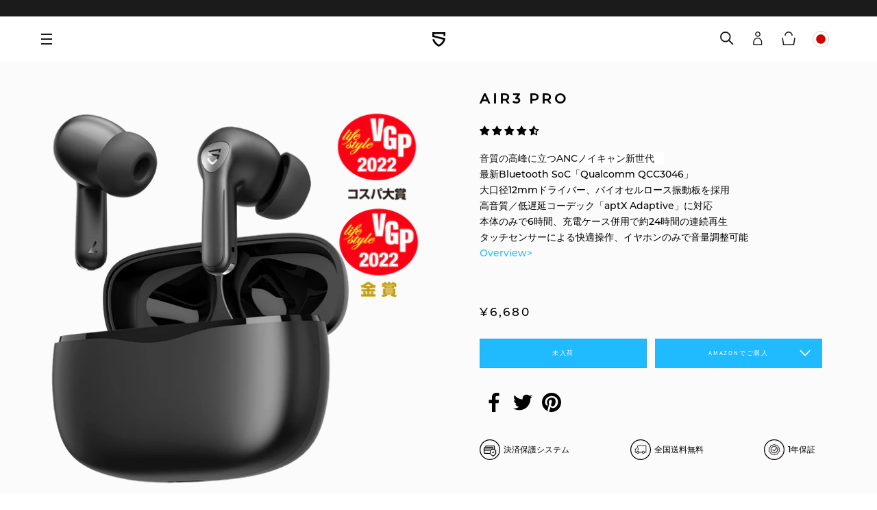

--- FILE ---
content_type: text/html; charset=utf-8
request_url: https://jp.soundpeats.com/collections/%E3%82%A4%E3%83%A4%E3%83%9B%E3%83%B3%E3%82%B1%E3%83%BC%E3%82%B9%E3%82%AB%E3%83%90%E3%83%BC/products/air3-pro
body_size: 67550
content:
<!doctype html>

<html class="no-js" lang="ja">
  <head>
 
<meta charset="utf-8">
<meta name="google-site-verification" content="z3JX3Uc4VIFyFx_SyA62Rr25TwCgWIix9afOsVB_MEM" /><title>Air3 Pro-VGP2022金賞とコスパ大賞、プロに認められている業界高水準のANCノイキャン機種 - SOUNDPEATS
&ndash; SOUNDPEATS JAPAN</title><meta name="description" content="最大35dBまでノイズ低減、音質の最高峰に立つコスパ最強のANCノイズキャンセリング機種。自社独自の技術と最新チップセットQualcomm3046との採用で、2万円相当のイヤホン音質を届けることができます。"><meta http-equiv="X-UA-Compatible" content="IE=edge,chrome=1">
    <meta name="viewport" content="width=device-width, initial-scale=1.0, height=device-height, minimum-scale=1.0, maximum-scale=1.0">
    <meta name="theme-color" content="">



    <link rel="canonical" href="https://jp.soundpeats.com/products/air3-pro"><meta property="og:type" content="product">
  <meta property="og:title" content="Air3 Pro"><meta property="og:image" content="http://jp.soundpeats.com/cdn/shop/products/1_3.png?v=1640074484">
    <meta property="og:image:secure_url" content="https://jp.soundpeats.com/cdn/shop/products/1_3.png?v=1640074484">
    <meta property="og:image:width" content="1000">
    <meta property="og:image:height" content="1000"><meta property="product:price:amount" content="6,680">
  <meta property="product:price:currency" content="JPY"><meta property="og:description" content="最大35dBまでノイズ低減、音質の最高峰に立つコスパ最強のANCノイズキャンセリング機種。自社独自の技術と最新チップセットQualcomm3046との採用で、2万円相当のイヤホン音質を届けることができます。"><meta property="og:url" content="https://jp.soundpeats.com/products/air3-pro">
<meta property="og:site_name" content="SOUNDPEATS JAPAN"><meta name="twitter:card" content="summary"><meta name="twitter:title" content="Air3 Pro">
  <meta name="twitter:description" content="最新Bluetooth SoC「Qualcomm QCC3046」
大口径12mmドライバー、バイオセルロース振動板を採用
高音質／低遅延コーデック「aptX Adaptive」に対応
本体のみで6時間、充電ケース併用で約24時間の連続再生
タッチセンサーによる快適操作、イヤホンのみで音量調整可能">
  <meta name="twitter:image" content="https://jp.soundpeats.com/cdn/shop/products/1_3_600x600_crop_center.png?v=1640074484">
    <style>
  @font-face {
  font-family: "Source Sans Pro";
  font-weight: 400;
  font-style: normal;
  font-display: fallback;
  src: url("//jp.soundpeats.com/cdn/fonts/source_sans_pro/sourcesanspro_n4.50ae3e156aed9a794db7e94c4d00984c7b66616c.woff2") format("woff2"),
       url("//jp.soundpeats.com/cdn/fonts/source_sans_pro/sourcesanspro_n4.d1662e048bd96ae7123e46600ff9744c0d84502d.woff") format("woff");
}

  @font-face {
  font-family: "Source Sans Pro";
  font-weight: 400;
  font-style: normal;
  font-display: fallback;
  src: url("//jp.soundpeats.com/cdn/fonts/source_sans_pro/sourcesanspro_n4.50ae3e156aed9a794db7e94c4d00984c7b66616c.woff2") format("woff2"),
       url("//jp.soundpeats.com/cdn/fonts/source_sans_pro/sourcesanspro_n4.d1662e048bd96ae7123e46600ff9744c0d84502d.woff") format("woff");
}


  @font-face {
  font-family: "Source Sans Pro";
  font-weight: 700;
  font-style: normal;
  font-display: fallback;
  src: url("//jp.soundpeats.com/cdn/fonts/source_sans_pro/sourcesanspro_n7.41cbad1715ffa6489ec3aab1c16fda6d5bdf2235.woff2") format("woff2"),
       url("//jp.soundpeats.com/cdn/fonts/source_sans_pro/sourcesanspro_n7.01173495588557d2be0eb2bb2ecdf8e4f01cf917.woff") format("woff");
}

  @font-face {
  font-family: "Source Sans Pro";
  font-weight: 400;
  font-style: italic;
  font-display: fallback;
  src: url("//jp.soundpeats.com/cdn/fonts/source_sans_pro/sourcesanspro_i4.130f29b9baa0095b80aea9236ca9ef6ab0069c67.woff2") format("woff2"),
       url("//jp.soundpeats.com/cdn/fonts/source_sans_pro/sourcesanspro_i4.6146c8c8ae7b8853ccbbc8b859fcf805016ee743.woff") format("woff");
}

  @font-face {
  font-family: "Source Sans Pro";
  font-weight: 700;
  font-style: italic;
  font-display: fallback;
  src: url("//jp.soundpeats.com/cdn/fonts/source_sans_pro/sourcesanspro_i7.98bb15b3a23880a6e1d86ade6dbb197526ff768d.woff2") format("woff2"),
       url("//jp.soundpeats.com/cdn/fonts/source_sans_pro/sourcesanspro_i7.6274cea5e22a575d33653322a4399caadffb1338.woff") format("woff");
}


  :root {
    --heading-font-family : "Source Sans Pro", sans-serif;
    --heading-font-weight : 400;
    --heading-font-style  : normal;

    --text-font-family : "Source Sans Pro", sans-serif;
    --text-font-weight : 400;
    --text-font-style  : normal;

    --base-text-font-size   : 14px;
    --default-text-font-size: 14px;--background          : #ffffff;
    --background-rgb      : 255, 255, 255;
    --light-background    : #ffffff;
    --light-background-rgb: 255, 255, 255;
    --heading-color       : #1c1b1b;
    --text-color          : #1c1b1b;
    --text-color-rgb      : 28, 27, 27;
    --text-color-light    : #6a6a6a;
    --text-color-light-rgb: 106, 106, 106;
    --link-color          : #6a6a6a;
    --link-color-rgb      : 106, 106, 106;
    --border-color        : #dddddd;
    --border-color-rgb    : 221, 221, 221;

    --button-background    : #1c1b1b;
    --button-background-rgb: 28, 27, 27;
    --button-text-color    : #ffffff;

    --header-background       : #ffffff;
    --header-heading-color    : #1c1b1b;
    --header-light-text-color : #6a6a6a;
    --header-border-color     : #dddddd;

    --footer-background    : #ffffff;
    --footer-text-color    : #6a6a6a;
    --footer-heading-color : #1c1b1b;
    --footer-border-color  : #e9e9e9;

    --navigation-background      : #1c1b1b;
    --navigation-background-rgb  : 28, 27, 27;
    --navigation-text-color      : #ffffff;
    --navigation-text-color-light: rgba(255, 255, 255, 0.5);
    --navigation-border-color    : rgba(255, 255, 255, 0.25);

    --newsletter-popup-background     : #1c1b1b;
    --newsletter-popup-text-color     : #ffffff;
    --newsletter-popup-text-color-rgb : 255, 255, 255;

    --secondary-elements-background       : #1c1b1b;
    --secondary-elements-background-rgb   : 28, 27, 27;
    --secondary-elements-text-color       : #ffffff;
    --secondary-elements-text-color-light : rgba(255, 255, 255, 0.5);
    --secondary-elements-border-color     : rgba(255, 255, 255, 0.25);

    --product-sale-price-color    : #f94c43;
    --product-sale-price-color-rgb: 249, 76, 67;

    /* Products */

    --horizontal-spacing-four-products-per-row: 100px;
        --horizontal-spacing-two-products-per-row : 100px;
    

    --vertical-spacing-four-products-per-row: 80px;
        --vertical-spacing-two-products-per-row : 100px;

    /* Animation */
    --drawer-transition-timing: cubic-bezier(0.645, 0.045, 0.355, 1);
    --header-base-height: 80px; /* We set a default for browsers that do not support CSS variables */

    /* Cursors */
    --cursor-zoom-in-svg    : url(//jp.soundpeats.com/cdn/shop/t/2/assets/cursor-zoom-in.svg?v=170532930330058140181632736504);
    --cursor-zoom-in-2x-svg : url(//jp.soundpeats.com/cdn/shop/t/2/assets/cursor-zoom-in-2x.svg?v=56685658183649387561632736504);
  }
</style>

<script>
  // IE11 does not have support for CSS variables, so we have to polyfill them
  if (!(((window || {}).CSS || {}).supports && window.CSS.supports('(--a: 0)'))) {
    const script = document.createElement('script');
    script.type = 'text/javascript';
    script.src = 'https://cdn.jsdelivr.net/npm/css-vars-ponyfill@2';
    script.onload = function() {
      cssVars({});
    };

    document.getElementsByTagName('head')[0].appendChild(script);
  }
</script>

    <script>window.performance && window.performance.mark && window.performance.mark('shopify.content_for_header.start');</script><meta name="facebook-domain-verification" content="atlxasvmtmz4g6dg8myjehpt4mlctk">
<meta name="google-site-verification" content="z3JX3Uc4VIFyFx_SyA62Rr25TwCgWIix9afOsVB_MEM">
<meta id="shopify-digital-wallet" name="shopify-digital-wallet" content="/60485533881/digital_wallets/dialog">
<meta name="shopify-checkout-api-token" content="bfadc7ea4a10133aaf0454103c029a5c">
<meta id="in-context-paypal-metadata" data-shop-id="60485533881" data-venmo-supported="false" data-environment="production" data-locale="ja_JP" data-paypal-v4="true" data-currency="JPY">
<link rel="alternate" type="application/json+oembed" href="https://jp.soundpeats.com/products/air3-pro.oembed">
<script async="async" src="/checkouts/internal/preloads.js?locale=ja-JP"></script>
<script id="shopify-features" type="application/json">{"accessToken":"bfadc7ea4a10133aaf0454103c029a5c","betas":["rich-media-storefront-analytics"],"domain":"jp.soundpeats.com","predictiveSearch":false,"shopId":60485533881,"locale":"ja"}</script>
<script>var Shopify = Shopify || {};
Shopify.shop = "isoundpeats.myshopify.com";
Shopify.locale = "ja";
Shopify.currency = {"active":"JPY","rate":"1.0"};
Shopify.country = "JP";
Shopify.theme = {"name":"Soundpeats ｜ SainStore ｜ 210927","id":127580700857,"schema_name":"Prestige","schema_version":"4.13.0","theme_store_id":null,"role":"main"};
Shopify.theme.handle = "null";
Shopify.theme.style = {"id":null,"handle":null};
Shopify.cdnHost = "jp.soundpeats.com/cdn";
Shopify.routes = Shopify.routes || {};
Shopify.routes.root = "/";</script>
<script type="module">!function(o){(o.Shopify=o.Shopify||{}).modules=!0}(window);</script>
<script>!function(o){function n(){var o=[];function n(){o.push(Array.prototype.slice.apply(arguments))}return n.q=o,n}var t=o.Shopify=o.Shopify||{};t.loadFeatures=n(),t.autoloadFeatures=n()}(window);</script>
<script id="shop-js-analytics" type="application/json">{"pageType":"product"}</script>
<script defer="defer" async type="module" src="//jp.soundpeats.com/cdn/shopifycloud/shop-js/modules/v2/client.init-shop-cart-sync_CRO8OuKI.ja.esm.js"></script>
<script defer="defer" async type="module" src="//jp.soundpeats.com/cdn/shopifycloud/shop-js/modules/v2/chunk.common_A56sv42F.esm.js"></script>
<script type="module">
  await import("//jp.soundpeats.com/cdn/shopifycloud/shop-js/modules/v2/client.init-shop-cart-sync_CRO8OuKI.ja.esm.js");
await import("//jp.soundpeats.com/cdn/shopifycloud/shop-js/modules/v2/chunk.common_A56sv42F.esm.js");

  window.Shopify.SignInWithShop?.initShopCartSync?.({"fedCMEnabled":true,"windoidEnabled":true});

</script>
<script>(function() {
  var isLoaded = false;
  function asyncLoad() {
    if (isLoaded) return;
    isLoaded = true;
    var urls = ["https:\/\/instafeed.nfcube.com\/cdn\/def93021b2756ee52e0b1dc3f675ff59.js?shop=isoundpeats.myshopify.com","https:\/\/cdn.weglot.com\/weglot_script_tag.js?shop=isoundpeats.myshopify.com","https:\/\/widgets.automizely.com\/pages\/v1\/pages.js?store_connection_id=2fdd5e1687a342beb1156b241a8c1457\u0026mapped_org_id=1b9bce5795fe83297f595c0a661fec27_v1\u0026shop=isoundpeats.myshopify.com","https:\/\/sdks.automizely.com\/conversions\/v1\/conversions.js?app_connection_id=2d6824a2e0db4af98a3aa1072c59a95e\u0026mapped_org_id=1b9bce5795fe83297f595c0a661fec27_v1\u0026shop=isoundpeats.myshopify.com","https:\/\/cdn.autoketing.org\/sdk-cdn\/popup-fullsize\/dist\/popup-fullsize-embed.js?t1999=1675988284120654957\u0026shop=isoundpeats.myshopify.com","https:\/\/cdn.hextom.com\/js\/eventpromotionbar.js?shop=isoundpeats.myshopify.com"];
    for (var i = 0; i < urls.length; i++) {
      var s = document.createElement('script');
      s.type = 'text/javascript';
      s.async = true;
      s.src = urls[i];
      var x = document.getElementsByTagName('script')[0];
      x.parentNode.insertBefore(s, x);
    }
  };
  if(window.attachEvent) {
    window.attachEvent('onload', asyncLoad);
  } else {
    window.addEventListener('load', asyncLoad, false);
  }
})();</script>
<script id="__st">var __st={"a":60485533881,"offset":32400,"reqid":"4ce5f265-7542-4e67-bace-a5c183468073-1768360165","pageurl":"jp.soundpeats.com\/collections\/%E3%82%A4%E3%83%A4%E3%83%9B%E3%83%B3%E3%82%B1%E3%83%BC%E3%82%B9%E3%82%AB%E3%83%90%E3%83%BC\/products\/air3-pro","u":"256b17091981","p":"product","rtyp":"product","rid":7133325164729};</script>
<script>window.ShopifyPaypalV4VisibilityTracking = true;</script>
<script id="captcha-bootstrap">!function(){'use strict';const t='contact',e='account',n='new_comment',o=[[t,t],['blogs',n],['comments',n],[t,'customer']],c=[[e,'customer_login'],[e,'guest_login'],[e,'recover_customer_password'],[e,'create_customer']],r=t=>t.map((([t,e])=>`form[action*='/${t}']:not([data-nocaptcha='true']) input[name='form_type'][value='${e}']`)).join(','),a=t=>()=>t?[...document.querySelectorAll(t)].map((t=>t.form)):[];function s(){const t=[...o],e=r(t);return a(e)}const i='password',u='form_key',d=['recaptcha-v3-token','g-recaptcha-response','h-captcha-response',i],f=()=>{try{return window.sessionStorage}catch{return}},m='__shopify_v',_=t=>t.elements[u];function p(t,e,n=!1){try{const o=window.sessionStorage,c=JSON.parse(o.getItem(e)),{data:r}=function(t){const{data:e,action:n}=t;return t[m]||n?{data:e,action:n}:{data:t,action:n}}(c);for(const[e,n]of Object.entries(r))t.elements[e]&&(t.elements[e].value=n);n&&o.removeItem(e)}catch(o){console.error('form repopulation failed',{error:o})}}const l='form_type',E='cptcha';function T(t){t.dataset[E]=!0}const w=window,h=w.document,L='Shopify',v='ce_forms',y='captcha';let A=!1;((t,e)=>{const n=(g='f06e6c50-85a8-45c8-87d0-21a2b65856fe',I='https://cdn.shopify.com/shopifycloud/storefront-forms-hcaptcha/ce_storefront_forms_captcha_hcaptcha.v1.5.2.iife.js',D={infoText:'hCaptchaによる保護',privacyText:'プライバシー',termsText:'利用規約'},(t,e,n)=>{const o=w[L][v],c=o.bindForm;if(c)return c(t,g,e,D).then(n);var r;o.q.push([[t,g,e,D],n]),r=I,A||(h.body.append(Object.assign(h.createElement('script'),{id:'captcha-provider',async:!0,src:r})),A=!0)});var g,I,D;w[L]=w[L]||{},w[L][v]=w[L][v]||{},w[L][v].q=[],w[L][y]=w[L][y]||{},w[L][y].protect=function(t,e){n(t,void 0,e),T(t)},Object.freeze(w[L][y]),function(t,e,n,w,h,L){const[v,y,A,g]=function(t,e,n){const i=e?o:[],u=t?c:[],d=[...i,...u],f=r(d),m=r(i),_=r(d.filter((([t,e])=>n.includes(e))));return[a(f),a(m),a(_),s()]}(w,h,L),I=t=>{const e=t.target;return e instanceof HTMLFormElement?e:e&&e.form},D=t=>v().includes(t);t.addEventListener('submit',(t=>{const e=I(t);if(!e)return;const n=D(e)&&!e.dataset.hcaptchaBound&&!e.dataset.recaptchaBound,o=_(e),c=g().includes(e)&&(!o||!o.value);(n||c)&&t.preventDefault(),c&&!n&&(function(t){try{if(!f())return;!function(t){const e=f();if(!e)return;const n=_(t);if(!n)return;const o=n.value;o&&e.removeItem(o)}(t);const e=Array.from(Array(32),(()=>Math.random().toString(36)[2])).join('');!function(t,e){_(t)||t.append(Object.assign(document.createElement('input'),{type:'hidden',name:u})),t.elements[u].value=e}(t,e),function(t,e){const n=f();if(!n)return;const o=[...t.querySelectorAll(`input[type='${i}']`)].map((({name:t})=>t)),c=[...d,...o],r={};for(const[a,s]of new FormData(t).entries())c.includes(a)||(r[a]=s);n.setItem(e,JSON.stringify({[m]:1,action:t.action,data:r}))}(t,e)}catch(e){console.error('failed to persist form',e)}}(e),e.submit())}));const S=(t,e)=>{t&&!t.dataset[E]&&(n(t,e.some((e=>e===t))),T(t))};for(const o of['focusin','change'])t.addEventListener(o,(t=>{const e=I(t);D(e)&&S(e,y())}));const B=e.get('form_key'),M=e.get(l),P=B&&M;t.addEventListener('DOMContentLoaded',(()=>{const t=y();if(P)for(const e of t)e.elements[l].value===M&&p(e,B);[...new Set([...A(),...v().filter((t=>'true'===t.dataset.shopifyCaptcha))])].forEach((e=>S(e,t)))}))}(h,new URLSearchParams(w.location.search),n,t,e,['guest_login'])})(!0,!0)}();</script>
<script integrity="sha256-4kQ18oKyAcykRKYeNunJcIwy7WH5gtpwJnB7kiuLZ1E=" data-source-attribution="shopify.loadfeatures" defer="defer" src="//jp.soundpeats.com/cdn/shopifycloud/storefront/assets/storefront/load_feature-a0a9edcb.js" crossorigin="anonymous"></script>
<script data-source-attribution="shopify.dynamic_checkout.dynamic.init">var Shopify=Shopify||{};Shopify.PaymentButton=Shopify.PaymentButton||{isStorefrontPortableWallets:!0,init:function(){window.Shopify.PaymentButton.init=function(){};var t=document.createElement("script");t.src="https://jp.soundpeats.com/cdn/shopifycloud/portable-wallets/latest/portable-wallets.ja.js",t.type="module",document.head.appendChild(t)}};
</script>
<script data-source-attribution="shopify.dynamic_checkout.buyer_consent">
  function portableWalletsHideBuyerConsent(e){var t=document.getElementById("shopify-buyer-consent"),n=document.getElementById("shopify-subscription-policy-button");t&&n&&(t.classList.add("hidden"),t.setAttribute("aria-hidden","true"),n.removeEventListener("click",e))}function portableWalletsShowBuyerConsent(e){var t=document.getElementById("shopify-buyer-consent"),n=document.getElementById("shopify-subscription-policy-button");t&&n&&(t.classList.remove("hidden"),t.removeAttribute("aria-hidden"),n.addEventListener("click",e))}window.Shopify?.PaymentButton&&(window.Shopify.PaymentButton.hideBuyerConsent=portableWalletsHideBuyerConsent,window.Shopify.PaymentButton.showBuyerConsent=portableWalletsShowBuyerConsent);
</script>
<script>
  function portableWalletsCleanup(e){e&&e.src&&console.error("Failed to load portable wallets script "+e.src);var t=document.querySelectorAll("shopify-accelerated-checkout .shopify-payment-button__skeleton, shopify-accelerated-checkout-cart .wallet-cart-button__skeleton"),e=document.getElementById("shopify-buyer-consent");for(let e=0;e<t.length;e++)t[e].remove();e&&e.remove()}function portableWalletsNotLoadedAsModule(e){e instanceof ErrorEvent&&"string"==typeof e.message&&e.message.includes("import.meta")&&"string"==typeof e.filename&&e.filename.includes("portable-wallets")&&(window.removeEventListener("error",portableWalletsNotLoadedAsModule),window.Shopify.PaymentButton.failedToLoad=e,"loading"===document.readyState?document.addEventListener("DOMContentLoaded",window.Shopify.PaymentButton.init):window.Shopify.PaymentButton.init())}window.addEventListener("error",portableWalletsNotLoadedAsModule);
</script>

<script type="module" src="https://jp.soundpeats.com/cdn/shopifycloud/portable-wallets/latest/portable-wallets.ja.js" onError="portableWalletsCleanup(this)" crossorigin="anonymous"></script>
<script nomodule>
  document.addEventListener("DOMContentLoaded", portableWalletsCleanup);
</script>

<link id="shopify-accelerated-checkout-styles" rel="stylesheet" media="screen" href="https://jp.soundpeats.com/cdn/shopifycloud/portable-wallets/latest/accelerated-checkout-backwards-compat.css" crossorigin="anonymous">
<style id="shopify-accelerated-checkout-cart">
        #shopify-buyer-consent {
  margin-top: 1em;
  display: inline-block;
  width: 100%;
}

#shopify-buyer-consent.hidden {
  display: none;
}

#shopify-subscription-policy-button {
  background: none;
  border: none;
  padding: 0;
  text-decoration: underline;
  font-size: inherit;
  cursor: pointer;
}

#shopify-subscription-policy-button::before {
  box-shadow: none;
}

      </style>

<script>window.performance && window.performance.mark && window.performance.mark('shopify.content_for_header.end');</script>
 <link rel="stylesheet" href="//jp.soundpeats.com/cdn/shop/t/2/assets/swiper-4.5.min.css?v=3599785727370249691632736475">
    <link rel="stylesheet" href="//jp.soundpeats.com/cdn/shop/t/2/assets/theme.css?v=105132222072823700041705306048">

    <script>// This allows to expose several variables to the global scope, to be used in scripts
      window.theme = {
        pageType: "product",
        moneyFormat: "¥{{amount_no_decimals}}",
        moneyWithCurrencyFormat: "¥{{amount_no_decimals}} JPY",
        productImageSize: "natural",
        searchMode: "product,article,page",
        showPageTransition: true,
        showElementStaggering: true,
        showImageZooming: true
      };

      window.routes = {
        rootUrl: "\/",
        rootUrlWithoutSlash: '',
        cartUrl: "\/cart",
        cartAddUrl: "\/cart\/add",
        cartChangeUrl: "\/cart\/change",
        searchUrl: "\/search",
        productRecommendationsUrl: "\/recommendations\/products"
      };

      window.languages = {
        cartAddNote: "注文メモを追加",
        cartEditNote: "注文メモを変更",
        productImageLoadingError: "この画像を読み込めませんでした。 ページをリロードしてください。",
        productFormAddToCart: "カートに追加する",
        productFormUnavailable: "お取り扱いできません",
        productFormSoldOut: "未入荷",
        shippingEstimatorOneResult: "1つのオプションが利用可能：",
        shippingEstimatorMoreResults: "{{count}}つのオプションが利用可能：",
        shippingEstimatorNoResults: "配送が見つかりませんでした"
      };

      window.lazySizesConfig = {
        loadHidden: false,
        hFac: 0.5,
        expFactor: 2,
        ricTimeout: 150,
        lazyClass: 'Image--lazyLoad',
        loadingClass: 'Image--lazyLoading',
        loadedClass: 'Image--lazyLoaded'
      };

      document.documentElement.className = document.documentElement.className.replace('no-js', 'js');
      document.documentElement.style.setProperty('--window-height', window.innerHeight + 'px');

      // We do a quick detection of some features (we could use Modernizr but for so little...)
      (function() {
        document.documentElement.className += ((window.CSS && window.CSS.supports('(position: sticky) or (position: -webkit-sticky)')) ? ' supports-sticky' : ' no-supports-sticky');
        document.documentElement.className += (window.matchMedia('(-moz-touch-enabled: 1), (hover: none)')).matches ? ' no-supports-hover' : ' supports-hover';
      }());
    </script>
 

    <script src="//jp.soundpeats.com/cdn/shop/t/2/assets/lazysizes.min.js?v=174358363404432586981632736471" ></script><script src="//jp.soundpeats.com/cdn/shop/t/2/assets/jquery.1.12.4.js?v=114991199190612798861632736470" ></script>
 <script src="//jp.soundpeats.com/cdn/shop/t/2/assets/swiper-4.5.min.js?v=13118180128592903071632736475" ></script>

    <script src="https://polyfill-fastly.net/v3/polyfill.min.js?unknown=polyfill&features=fetch,Element.prototype.closest,Element.prototype.remove,Element.prototype.classList,Array.prototype.includes,Array.prototype.fill,Object.assign,CustomEvent,IntersectionObserver,IntersectionObserverEntry,URL" defer></script>
    <script src="//jp.soundpeats.com/cdn/shop/t/2/assets/libs.min.js?v=26178543184394469741632736471" defer></script>
    <script src="//jp.soundpeats.com/cdn/shop/t/2/assets/theme.js?v=106859186077131679371635927677" defer></script>
    <script src="//jp.soundpeats.com/cdn/shop/t/2/assets/custom.js?v=183944157590872491501632736469" defer></script>

    <script>
      (function () {
        window.onpageshow = function() {
          if (window.theme.showPageTransition) {
            var pageTransition = document.querySelector('.PageTransition');

            if (pageTransition) {
              pageTransition.style.visibility = 'visible';
              pageTransition.style.opacity = '0';
            }
          }

          // When the page is loaded from the cache, we have to reload the cart content
          document.documentElement.dispatchEvent(new CustomEvent('cart:refresh', {
            bubbles: true
          }));
        };
      })();
    </script>

    
  <script type="application/ld+json">
  {
    "@context": "http://schema.org",
    "@type": "Product",
    "offers": [{
          "@type": "Offer",
          "name": "Default Title",
          "availability":"https://schema.org/OutOfStock",
          "price": 6680.0,
          "priceCurrency": "JPY",
          "priceValidUntil": "2026-01-24","sku": "SP-JP-AIR3PRO-BLACK","url": "/products/air3-pro?variant=41681186914489"
        }
],
      "gtin8": "86914489",
      "productId": "86914489",
    "brand": {
      "name": "SOUNDPEATS"
    },
    "name": "Air3 Pro",
    "description": "最新Bluetooth SoC「Qualcomm QCC3046」\n大口径12mmドライバー、バイオセルロース振動板を採用\n高音質／低遅延コーデック「aptX Adaptive」に対応\n本体のみで6時間、充電ケース併用で約24時間の連続再生\nタッチセンサーによる快適操作、イヤホンのみで音量調整可能",
    "category": "",
    "url": "/products/air3-pro",
    "sku": "SP-JP-AIR3PRO-BLACK",
    "image": {
      "@type": "ImageObject",
      "url": "https://jp.soundpeats.com/cdn/shop/products/1_3_1024x.png?v=1640074484",
      "image": "https://jp.soundpeats.com/cdn/shop/products/1_3_1024x.png?v=1640074484",
      "name": "Air3 Pro",
      "width": "1024",
      "height": "1024"
    }
  }
  </script>



  <script type="application/ld+json">
  {
    "@context": "http://schema.org",
    "@type": "BreadcrumbList",
  "itemListElement": [{
      "@type": "ListItem",
      "position": 1,
      "name": "Translation missing: ja.general.breadcrumb.home",
      "item": "https://jp.soundpeats.com"
    },{
          "@type": "ListItem",
          "position": 2,
          "name": "オンイヤー型",
          "item": "https://jp.soundpeats.com/collections/%E3%82%A4%E3%83%A4%E3%83%9B%E3%83%B3%E3%82%B1%E3%83%BC%E3%82%B9%E3%82%AB%E3%83%90%E3%83%BC"
        }, {
          "@type": "ListItem",
          "position": 3,
          "name": "Air3 Pro",
          "item": "https://jp.soundpeats.com/collections/%E3%82%A4%E3%83%A4%E3%83%9B%E3%83%B3%E3%82%B1%E3%83%BC%E3%82%B9%E3%82%AB%E3%83%90%E3%83%BC/products/air3-pro"
        }]
  }
  </script>

     
<!-- Start of Judge.me Core -->
<link rel="dns-prefetch" href="https://cdn.judge.me/">
<script data-cfasync='false' class='jdgm-settings-script'>window.jdgmSettings={"pagination":5,"disable_web_reviews":false,"badge_no_review_text":"レビューなし","badge_n_reviews_text":"{{ n }}件のレビュー","badge_star_color":"#000000","hide_badge_preview_if_no_reviews":true,"badge_hide_text":false,"enforce_center_preview_badge":false,"widget_title":"カスタマーレビュー","widget_open_form_text":"レビューを書く","widget_close_form_text":"レビューをキャンセル","widget_refresh_page_text":"ページを更新","widget_summary_text":"{{ number_of_reviews }}件のレビューに基づく","widget_no_review_text":"最初のレビューを書きましょう","widget_name_field_text":"表示名","widget_verified_name_field_text":"認証された名前（公開）","widget_name_placeholder_text":"表示名","widget_required_field_error_text":"このフィールドは必須です。","widget_email_field_text":"メールアドレス","widget_verified_email_field_text":"認証されたメール（非公開、編集不可）","widget_email_placeholder_text":"あなたのメールアドレス（非公開）","widget_email_field_error_text":"有効なメールアドレスを入力してください。","widget_rating_field_text":"評価","widget_review_title_field_text":"レビュータイトル","widget_review_title_placeholder_text":"レビューにタイトルをつける","widget_review_body_field_text":"レビュー内容","widget_review_body_placeholder_text":"ここに書き始めてください...","widget_pictures_field_text":"写真/動画（任意）","widget_submit_review_text":"レビューを送信","widget_submit_verified_review_text":"認証済みレビューを送信","widget_submit_success_msg_with_auto_publish":"ありがとうございます！数分後にページを更新して、あなたのレビューを確認してください。\u003ca href='https://judge.me/login' target='_blank' rel='nofollow noopener'\u003eJudge.me\u003c/a\u003eにログインすることで、レビューの削除や編集ができます。","widget_submit_success_msg_no_auto_publish":"ありがとうございます！あなたのレビューはショップ管理者の承認を得た後に公開されます。\u003ca href='https://judge.me/login' target='_blank' rel='nofollow noopener'\u003eJudge.me\u003c/a\u003eにログインすることで、レビューの削除や編集ができます。","widget_show_default_reviews_out_of_total_text":"{{ n_reviews }}件のレビューのうち{{ n_reviews_shown }}件を表示しています。","widget_show_all_link_text":"すべて表示","widget_show_less_link_text":"表示を減らす","widget_author_said_text":"{{ reviewer_name }}の言葉：","widget_days_text":"{{ n }}日前","widget_weeks_text":"{{ n }}週間前","widget_months_text":"{{ n }}ヶ月前","widget_years_text":"{{ n }}年前","widget_yesterday_text":"昨日","widget_today_text":"今日","widget_replied_text":"\u003e\u003e {{ shop_name }}の返信：","widget_read_more_text":"続きを読む","widget_reviewer_name_as_initial":"","widget_rating_filter_color":"#fbcd0a","widget_rating_filter_see_all_text":"すべてのレビューを見る","widget_sorting_most_recent_text":"最新順","widget_sorting_highest_rating_text":"最高評価順","widget_sorting_lowest_rating_text":"最低評価順","widget_sorting_with_pictures_text":"写真付きのみ","widget_sorting_most_helpful_text":"最も役立つ順","widget_open_question_form_text":"質問する","widget_reviews_subtab_text":"レビュー","widget_questions_subtab_text":"質問","widget_question_label_text":"質問","widget_answer_label_text":"回答","widget_question_placeholder_text":"ここに質問を書いてください","widget_submit_question_text":"質問を送信","widget_question_submit_success_text":"ご質問ありがとうございます！回答があり次第ご連絡いたします。","widget_star_color":"#000000","verified_badge_text":"認証済み","verified_badge_bg_color":"","verified_badge_text_color":"","verified_badge_placement":"left-of-reviewer-name","widget_review_max_height":"","widget_hide_border":false,"widget_social_share":false,"widget_thumb":false,"widget_review_location_show":false,"widget_location_format":"","all_reviews_include_out_of_store_products":true,"all_reviews_out_of_store_text":"（ストア外）","all_reviews_pagination":100,"all_reviews_product_name_prefix_text":"について","enable_review_pictures":false,"enable_question_anwser":false,"widget_theme":"default","review_date_format":"mm/dd/yyyy","default_sort_method":"most-recent","widget_product_reviews_subtab_text":"製品レビュー","widget_shop_reviews_subtab_text":"ショップレビュー","widget_other_products_reviews_text":"他の製品のレビュー","widget_store_reviews_subtab_text":"ショップレビュー","widget_no_store_reviews_text":"この店舗はまだレビューを受け取っていません","widget_web_restriction_product_reviews_text":"この製品に対するレビューはまだありません","widget_no_items_text":"アイテムが見つかりません","widget_show_more_text":"もっと見る","widget_write_a_store_review_text":"ストアレビューを書く","widget_other_languages_heading":"他の言語のレビュー","widget_translate_review_text":"レビューを{{ language }}に翻訳","widget_translating_review_text":"翻訳中...","widget_show_original_translation_text":"原文を表示 ({{ language }})","widget_translate_review_failed_text":"レビューを翻訳できませんでした。","widget_translate_review_retry_text":"再試行","widget_translate_review_try_again_later_text":"後でもう一度お試しください","show_product_url_for_grouped_product":false,"widget_sorting_pictures_first_text":"写真を最初に","show_pictures_on_all_rev_page_mobile":false,"show_pictures_on_all_rev_page_desktop":false,"floating_tab_hide_mobile_install_preference":false,"floating_tab_button_name":"★ レビュー","floating_tab_title":"お客様の声","floating_tab_button_color":"","floating_tab_button_background_color":"","floating_tab_url":"","floating_tab_url_enabled":false,"floating_tab_tab_style":"text","all_reviews_text_badge_text":"お客様は当店を{{ shop.metafields.judgeme.all_reviews_count }}件のレビューに基づいて{{ shop.metafields.judgeme.all_reviews_rating | round: 1 }}/5と評価しています。","all_reviews_text_badge_text_branded_style":"{{ shop.metafields.judgeme.all_reviews_count }}件のレビューに基づいて5つ星中{{ shop.metafields.judgeme.all_reviews_rating | round: 1 }}つ星","is_all_reviews_text_badge_a_link":false,"show_stars_for_all_reviews_text_badge":false,"all_reviews_text_badge_url":"","all_reviews_text_style":"text","all_reviews_text_color_style":"judgeme_brand_color","all_reviews_text_color":"#108474","all_reviews_text_show_jm_brand":true,"featured_carousel_show_header":true,"featured_carousel_title":"お客様の声","testimonials_carousel_title":"お客様の声","videos_carousel_title":"お客様の声","cards_carousel_title":"お客様の声","featured_carousel_count_text":"{{ n }}件のレビューから","featured_carousel_add_link_to_all_reviews_page":false,"featured_carousel_url":"","featured_carousel_show_images":true,"featured_carousel_autoslide_interval":5,"featured_carousel_arrows_on_the_sides":false,"featured_carousel_height":250,"featured_carousel_width":80,"featured_carousel_image_size":0,"featured_carousel_image_height":250,"featured_carousel_arrow_color":"#eeeeee","verified_count_badge_style":"vintage","verified_count_badge_orientation":"horizontal","verified_count_badge_color_style":"judgeme_brand_color","verified_count_badge_color":"#108474","is_verified_count_badge_a_link":false,"verified_count_badge_url":"","verified_count_badge_show_jm_brand":true,"widget_rating_preset_default":5,"widget_first_sub_tab":"product-reviews","widget_show_histogram":true,"widget_histogram_use_custom_color":false,"widget_pagination_use_custom_color":false,"widget_star_use_custom_color":true,"widget_verified_badge_use_custom_color":false,"widget_write_review_use_custom_color":false,"picture_reminder_submit_button":"Upload Pictures","enable_review_videos":false,"mute_video_by_default":false,"widget_sorting_videos_first_text":"動画を最初に","widget_review_pending_text":"保留中","featured_carousel_items_for_large_screen":3,"social_share_options_order":"Facebook,Twitter","remove_microdata_snippet":false,"disable_json_ld":false,"enable_json_ld_products":false,"preview_badge_show_question_text":false,"preview_badge_no_question_text":"質問なし","preview_badge_n_question_text":"{{ number_of_questions }}件の質問","qa_badge_show_icon":false,"qa_badge_position":"same-row","remove_judgeme_branding":false,"widget_add_search_bar":false,"widget_search_bar_placeholder":"検索","widget_sorting_verified_only_text":"認証済みのみ","featured_carousel_theme":"default","featured_carousel_show_rating":true,"featured_carousel_show_title":true,"featured_carousel_show_body":true,"featured_carousel_show_date":false,"featured_carousel_show_reviewer":true,"featured_carousel_show_product":false,"featured_carousel_header_background_color":"#108474","featured_carousel_header_text_color":"#ffffff","featured_carousel_name_product_separator":"reviewed","featured_carousel_full_star_background":"#108474","featured_carousel_empty_star_background":"#dadada","featured_carousel_vertical_theme_background":"#f9fafb","featured_carousel_verified_badge_enable":false,"featured_carousel_verified_badge_color":"#108474","featured_carousel_border_style":"round","featured_carousel_review_line_length_limit":3,"featured_carousel_more_reviews_button_text":"さらにレビューを読む","featured_carousel_view_product_button_text":"製品を見る","all_reviews_page_load_reviews_on":"scroll","all_reviews_page_load_more_text":"さらにレビューを読み込む","disable_fb_tab_reviews":false,"enable_ajax_cdn_cache":false,"widget_public_name_text":"のように公開表示","default_reviewer_name":"John Smith","default_reviewer_name_has_non_latin":true,"widget_reviewer_anonymous":"匿名","medals_widget_title":"Judge.me レビューメダル","medals_widget_background_color":"#f9fafb","medals_widget_position":"footer_all_pages","medals_widget_border_color":"#f9fafb","medals_widget_verified_text_position":"left","medals_widget_use_monochromatic_version":false,"medals_widget_elements_color":"#108474","show_reviewer_avatar":true,"widget_invalid_yt_video_url_error_text":"YouTubeビデオURLではありません","widget_max_length_field_error_text":"{0}文字以内で入力してください。","widget_show_country_flag":false,"widget_show_collected_via_shop_app":true,"widget_verified_by_shop_badge_style":"light","widget_verified_by_shop_text":"ショップによって認証","widget_show_photo_gallery":false,"widget_load_with_code_splitting":true,"widget_ugc_install_preference":false,"widget_ugc_title":"私たちが作り、あなたが共有","widget_ugc_subtitle":"タグ付けすると、あなたの写真が私たちのページで特集されます","widget_ugc_arrows_color":"#ffffff","widget_ugc_primary_button_text":"今すぐ購入","widget_ugc_primary_button_background_color":"#108474","widget_ugc_primary_button_text_color":"#ffffff","widget_ugc_primary_button_border_width":"0","widget_ugc_primary_button_border_style":"none","widget_ugc_primary_button_border_color":"#108474","widget_ugc_primary_button_border_radius":"25","widget_ugc_secondary_button_text":"さらに読み込む","widget_ugc_secondary_button_background_color":"#ffffff","widget_ugc_secondary_button_text_color":"#108474","widget_ugc_secondary_button_border_width":"2","widget_ugc_secondary_button_border_style":"solid","widget_ugc_secondary_button_border_color":"#108474","widget_ugc_secondary_button_border_radius":"25","widget_ugc_reviews_button_text":"レビューを見る","widget_ugc_reviews_button_background_color":"#ffffff","widget_ugc_reviews_button_text_color":"#108474","widget_ugc_reviews_button_border_width":"2","widget_ugc_reviews_button_border_style":"solid","widget_ugc_reviews_button_border_color":"#108474","widget_ugc_reviews_button_border_radius":"25","widget_ugc_reviews_button_link_to":"judgeme-reviews-page","widget_ugc_show_post_date":true,"widget_ugc_max_width":"800","widget_rating_metafield_value_type":true,"widget_primary_color":"#108474","widget_enable_secondary_color":false,"widget_secondary_color":"#edf5f5","widget_summary_average_rating_text":"5つ星中{{ average_rating }}つ星","widget_media_grid_title":"お客様の写真と動画","widget_media_grid_see_more_text":"もっと見る","widget_round_style":false,"widget_show_product_medals":true,"widget_verified_by_judgeme_text":"Judge.meによって認証","widget_show_store_medals":true,"widget_verified_by_judgeme_text_in_store_medals":"Judge.meによって認証","widget_media_field_exceed_quantity_message":"申し訳ありませんが、1つのレビューにつき{{ max_media }}つまでしか受け付けられません。","widget_media_field_exceed_limit_message":"{{ file_name }}が大きすぎます。{{ size_limit }}MB未満の{{ media_type }}を選択してください。","widget_review_submitted_text":"レビューが送信されました！","widget_question_submitted_text":"質問が送信されました！","widget_close_form_text_question":"キャンセル","widget_write_your_answer_here_text":"ここに回答を書いてください","widget_enabled_branded_link":true,"widget_show_collected_by_judgeme":false,"widget_reviewer_name_color":"","widget_write_review_text_color":"","widget_write_review_bg_color":"","widget_collected_by_judgeme_text":"Judge.meによって収集","widget_pagination_type":"standard","widget_load_more_text":"さらに読み込む","widget_load_more_color":"#108474","widget_full_review_text":"完全なレビュー","widget_read_more_reviews_text":"さらにレビューを読む","widget_read_questions_text":"質問を読む","widget_questions_and_answers_text":"質問と回答","widget_verified_by_text":"認証元","widget_verified_text":"認証済み","widget_number_of_reviews_text":"{{ number_of_reviews }}件のレビュー","widget_back_button_text":"戻る","widget_next_button_text":"次へ","widget_custom_forms_filter_button":"フィルター","custom_forms_style":"vertical","widget_show_review_information":false,"how_reviews_are_collected":"レビューの収集方法は？","widget_show_review_keywords":false,"widget_gdpr_statement":"あなたのデータの使用方法：あなたが残したレビューについてのみ、必要な場合にのみご連絡いたします。レビューを送信することで、Judge.meの\u003ca href='https://judge.me/terms' target='_blank' rel='nofollow noopener'\u003e利用規約\u003c/a\u003e、\u003ca href='https://judge.me/privacy' target='_blank' rel='nofollow noopener'\u003eプライバシーポリシー\u003c/a\u003e、\u003ca href='https://judge.me/content-policy' target='_blank' rel='nofollow noopener'\u003eコンテンツポリシー\u003c/a\u003eに同意したことになります。","widget_multilingual_sorting_enabled":false,"widget_translate_review_content_enabled":false,"widget_translate_review_content_method":"manual","popup_widget_review_selection":"automatically_with_pictures","popup_widget_round_border_style":true,"popup_widget_show_title":true,"popup_widget_show_body":true,"popup_widget_show_reviewer":false,"popup_widget_show_product":true,"popup_widget_show_pictures":true,"popup_widget_use_review_picture":true,"popup_widget_show_on_home_page":true,"popup_widget_show_on_product_page":true,"popup_widget_show_on_collection_page":true,"popup_widget_show_on_cart_page":true,"popup_widget_position":"bottom_left","popup_widget_first_review_delay":5,"popup_widget_duration":5,"popup_widget_interval":5,"popup_widget_review_count":5,"popup_widget_hide_on_mobile":true,"review_snippet_widget_round_border_style":true,"review_snippet_widget_card_color":"#FFFFFF","review_snippet_widget_slider_arrows_background_color":"#FFFFFF","review_snippet_widget_slider_arrows_color":"#000000","review_snippet_widget_star_color":"#108474","show_product_variant":false,"all_reviews_product_variant_label_text":"バリエーション: ","widget_show_verified_branding":false,"widget_ai_summary_title":"お客様の声","widget_ai_summary_disclaimer":"最近のカスタマーレビューに基づくAI搭載レビュー要約","widget_show_ai_summary":false,"widget_show_ai_summary_bg":false,"widget_show_review_title_input":true,"redirect_reviewers_invited_via_email":"review_widget","request_store_review_after_product_review":false,"request_review_other_products_in_order":false,"review_form_color_scheme":"default","review_form_corner_style":"square","review_form_star_color":{},"review_form_text_color":"#333333","review_form_background_color":"#ffffff","review_form_field_background_color":"#fafafa","review_form_button_color":{},"review_form_button_text_color":"#ffffff","review_form_modal_overlay_color":"#000000","review_content_screen_title_text":"この製品をどのように評価しますか？","review_content_introduction_text":"あなたの体験について少し共有していただけると嬉しいです。","store_review_form_title_text":"このストアをどのように評価しますか？","store_review_form_introduction_text":"あなたの体験について少し共有していただけると嬉しいです。","show_review_guidance_text":true,"one_star_review_guidance_text":"悪い","five_star_review_guidance_text":"素晴らしい","customer_information_screen_title_text":"あなたについて","customer_information_introduction_text":"あなたについてもっと教えてください。","custom_questions_screen_title_text":"あなたの体験について詳しく","custom_questions_introduction_text":"あなたの体験についてより詳しく理解するための質問がいくつかあります。","review_submitted_screen_title_text":"レビューありがとうございます！","review_submitted_screen_thank_you_text":"現在処理中です。まもなくストアに表示されます。","review_submitted_screen_email_verification_text":"今送信したリンクをクリックしてメールアドレスを確認してください。これにより、レビューの信頼性を保つことができます。","review_submitted_request_store_review_text":"私たちとのお買い物体験を共有していただけませんか？","review_submitted_review_other_products_text":"これらの商品をレビューしていただけませんか？","store_review_screen_title_text":"あなたの購入体験を共有しますか？","store_review_introduction_text":"あなたのフィードバックを重視し、改善に活用します。あなたの思いや提案を共有してください。","reviewer_media_screen_title_picture_text":"写真を共有","reviewer_media_introduction_picture_text":"レビューを裏付ける写真をアップロードしてください。","reviewer_media_screen_title_video_text":"ビデオを共有","reviewer_media_introduction_video_text":"レビューを裏付けるビデオをアップロードしてください。","reviewer_media_screen_title_picture_or_video_text":"写真またはビデオを共有","reviewer_media_introduction_picture_or_video_text":"レビューを裏付ける写真またはビデオをアップロードしてください。","reviewer_media_youtube_url_text":"ここにYoutubeのURLを貼り付けてください","advanced_settings_next_step_button_text":"次へ","advanced_settings_close_review_button_text":"閉じる","modal_write_review_flow":false,"write_review_flow_required_text":"必須","write_review_flow_privacy_message_text":"個人情報を厳守します。","write_review_flow_anonymous_text":"匿名レビュー","write_review_flow_visibility_text":"これは他のお客様には表示されません。","write_review_flow_multiple_selection_help_text":"お好きなだけ選択してください","write_review_flow_single_selection_help_text":"一つのオプションを選択してください","write_review_flow_required_field_error_text":"この項目は必須です","write_review_flow_invalid_email_error_text":"有効なメールアドレスを入力してください","write_review_flow_max_length_error_text":"最大{{ max_length }}文字。","write_review_flow_media_upload_text":"\u003cb\u003eクリックしてアップロード\u003c/b\u003eまたはドラッグ\u0026ドロップ","write_review_flow_gdpr_statement":"必要な場合にのみ、あなたのレビューについてご連絡いたします。レビューを送信することで、当社の\u003ca href='https://judge.me/terms' target='_blank' rel='nofollow noopener'\u003e利用規約\u003c/a\u003eおよび\u003ca href='https://judge.me/privacy' target='_blank' rel='nofollow noopener'\u003eプライバシーポリシー\u003c/a\u003eに同意したものとみなされます。","rating_only_reviews_enabled":false,"show_negative_reviews_help_screen":false,"new_review_flow_help_screen_rating_threshold":3,"negative_review_resolution_screen_title_text":"もっと教えてください","negative_review_resolution_text":"お客様の体験は私たちにとって重要です。ご購入に問題がございましたら、私たちがサポートいたします。お気軽にお問い合わせください。状況を改善する機会をいただければ幸いです。","negative_review_resolution_button_text":"お問い合わせ","negative_review_resolution_proceed_with_review_text":"レビューを残す","negative_review_resolution_subject":"{{ shop_name }}での購入に関する問題。{{ order_name }}","preview_badge_collection_page_install_status":false,"widget_review_custom_css":"","preview_badge_custom_css":"","preview_badge_stars_count":"5-stars","featured_carousel_custom_css":"","floating_tab_custom_css":"","all_reviews_widget_custom_css":"","medals_widget_custom_css":"","verified_badge_custom_css":"","all_reviews_text_custom_css":"","transparency_badges_collected_via_store_invite":false,"transparency_badges_from_another_provider":false,"transparency_badges_collected_from_store_visitor":false,"transparency_badges_collected_by_verified_review_provider":false,"transparency_badges_earned_reward":false,"transparency_badges_collected_via_store_invite_text":"ストア招待によるレビュー収集","transparency_badges_from_another_provider_text":"他のプロバイダーからのレビュー収集","transparency_badges_collected_from_store_visitor_text":"ストア訪問者からのレビュー収集","transparency_badges_written_in_google_text":"Googleで書かれたレビュー","transparency_badges_written_in_etsy_text":"Etsyで書かれたレビュー","transparency_badges_written_in_shop_app_text":"Shop Appで書かれたレビュー","transparency_badges_earned_reward_text":"将来の購入に対する報酬を獲得したレビュー","product_review_widget_per_page":10,"widget_store_review_label_text":"ストアレビュー","checkout_comment_extension_title_on_product_page":"Customer Comments","checkout_comment_extension_num_latest_comment_show":5,"checkout_comment_extension_format":"name_and_timestamp","checkout_comment_customer_name":"last_initial","checkout_comment_comment_notification":true,"preview_badge_collection_page_install_preference":false,"preview_badge_home_page_install_preference":false,"preview_badge_product_page_install_preference":true,"review_widget_install_preference":"","review_carousel_install_preference":false,"floating_reviews_tab_install_preference":"none","verified_reviews_count_badge_install_preference":false,"all_reviews_text_install_preference":false,"review_widget_best_location":true,"judgeme_medals_install_preference":false,"review_widget_revamp_enabled":false,"review_widget_qna_enabled":false,"review_widget_header_theme":"minimal","review_widget_widget_title_enabled":true,"review_widget_header_text_size":"medium","review_widget_header_text_weight":"regular","review_widget_average_rating_style":"compact","review_widget_bar_chart_enabled":true,"review_widget_bar_chart_type":"numbers","review_widget_bar_chart_style":"standard","review_widget_expanded_media_gallery_enabled":false,"review_widget_reviews_section_theme":"standard","review_widget_image_style":"thumbnails","review_widget_review_image_ratio":"square","review_widget_stars_size":"medium","review_widget_verified_badge":"standard_text","review_widget_review_title_text_size":"medium","review_widget_review_text_size":"medium","review_widget_review_text_length":"medium","review_widget_number_of_columns_desktop":3,"review_widget_carousel_transition_speed":5,"review_widget_custom_questions_answers_display":"always","review_widget_button_text_color":"#FFFFFF","review_widget_text_color":"#000000","review_widget_lighter_text_color":"#7B7B7B","review_widget_corner_styling":"soft","review_widget_review_word_singular":"レビュー","review_widget_review_word_plural":"レビュー","review_widget_voting_label":"役立つ？","review_widget_shop_reply_label":"{{ shop_name }}からの返信：","review_widget_filters_title":"フィルター","qna_widget_question_word_singular":"質問","qna_widget_question_word_plural":"質問","qna_widget_answer_reply_label":"{{ answerer_name }}からの返信：","qna_content_screen_title_text":"この商品について質問","qna_widget_question_required_field_error_text":"質問を入力してください。","qna_widget_flow_gdpr_statement":"必要な場合にのみ、あなたの質問についてご連絡いたします。質問を送信することで、当社の\u003ca href='https://judge.me/terms' target='_blank' rel='nofollow noopener'\u003e利用規約\u003c/a\u003eおよび\u003ca href='https://judge.me/privacy' target='_blank' rel='nofollow noopener'\u003eプライバシーポリシー\u003c/a\u003eに同意したものとみなされます。","qna_widget_question_submitted_text":"質問ありがとうございます！","qna_widget_close_form_text_question":"閉じる","qna_widget_question_submit_success_text":"あなたの質問に回答が届いたら、あなたにメールでお知らせします。","all_reviews_widget_v2025_enabled":false,"all_reviews_widget_v2025_header_theme":"default","all_reviews_widget_v2025_widget_title_enabled":true,"all_reviews_widget_v2025_header_text_size":"medium","all_reviews_widget_v2025_header_text_weight":"regular","all_reviews_widget_v2025_average_rating_style":"compact","all_reviews_widget_v2025_bar_chart_enabled":true,"all_reviews_widget_v2025_bar_chart_type":"numbers","all_reviews_widget_v2025_bar_chart_style":"standard","all_reviews_widget_v2025_expanded_media_gallery_enabled":false,"all_reviews_widget_v2025_show_store_medals":true,"all_reviews_widget_v2025_show_photo_gallery":true,"all_reviews_widget_v2025_show_review_keywords":false,"all_reviews_widget_v2025_show_ai_summary":false,"all_reviews_widget_v2025_show_ai_summary_bg":false,"all_reviews_widget_v2025_add_search_bar":false,"all_reviews_widget_v2025_default_sort_method":"most-recent","all_reviews_widget_v2025_reviews_per_page":10,"all_reviews_widget_v2025_reviews_section_theme":"default","all_reviews_widget_v2025_image_style":"thumbnails","all_reviews_widget_v2025_review_image_ratio":"square","all_reviews_widget_v2025_stars_size":"medium","all_reviews_widget_v2025_verified_badge":"bold_badge","all_reviews_widget_v2025_review_title_text_size":"medium","all_reviews_widget_v2025_review_text_size":"medium","all_reviews_widget_v2025_review_text_length":"medium","all_reviews_widget_v2025_number_of_columns_desktop":3,"all_reviews_widget_v2025_carousel_transition_speed":5,"all_reviews_widget_v2025_custom_questions_answers_display":"always","all_reviews_widget_v2025_show_product_variant":false,"all_reviews_widget_v2025_show_reviewer_avatar":true,"all_reviews_widget_v2025_reviewer_name_as_initial":"","all_reviews_widget_v2025_review_location_show":false,"all_reviews_widget_v2025_location_format":"","all_reviews_widget_v2025_show_country_flag":false,"all_reviews_widget_v2025_verified_by_shop_badge_style":"light","all_reviews_widget_v2025_social_share":false,"all_reviews_widget_v2025_social_share_options_order":"Facebook,Twitter,LinkedIn,Pinterest","all_reviews_widget_v2025_pagination_type":"standard","all_reviews_widget_v2025_button_text_color":"#FFFFFF","all_reviews_widget_v2025_text_color":"#000000","all_reviews_widget_v2025_lighter_text_color":"#7B7B7B","all_reviews_widget_v2025_corner_styling":"soft","all_reviews_widget_v2025_title":"カスタマーレビュー","all_reviews_widget_v2025_ai_summary_title":"お客様がこのストアについて言っていること","all_reviews_widget_v2025_no_review_text":"最初のレビューを書きましょう","platform":"shopify","branding_url":"https://app.judge.me/reviews/stores/jp.soundpeats.com","branding_text":"Powered by Judge.me","locale":"en","reply_name":"SOUNDPEATS JAPAN","widget_version":"2.1","footer":true,"autopublish":true,"review_dates":true,"enable_custom_form":false,"shop_use_review_site":true,"shop_locale":"ja","enable_multi_locales_translations":false,"show_review_title_input":true,"review_verification_email_status":"always","can_be_branded":true,"reply_name_text":"SOUNDPEATS JAPAN"};</script> <style class='jdgm-settings-style'>﻿.jdgm-xx{left:0}:not(.jdgm-prev-badge__stars)>.jdgm-star{color:#000000}.jdgm-histogram .jdgm-star.jdgm-star{color:#000000}.jdgm-preview-badge .jdgm-star.jdgm-star{color:#000000}.jdgm-histogram .jdgm-histogram__bar-content{background:#fbcd0a}.jdgm-histogram .jdgm-histogram__bar:after{background:#fbcd0a}.jdgm-prev-badge[data-average-rating='0.00']{display:none !important}.jdgm-author-all-initials{display:none !important}.jdgm-author-last-initial{display:none !important}.jdgm-rev-widg__title{visibility:hidden}.jdgm-rev-widg__summary-text{visibility:hidden}.jdgm-prev-badge__text{visibility:hidden}.jdgm-rev__replier:before{content:'SOUNDPEATS JAPAN'}.jdgm-rev__prod-link-prefix:before{content:'について'}.jdgm-rev__variant-label:before{content:'バリエーション: '}.jdgm-rev__out-of-store-text:before{content:'（ストア外）'}@media only screen and (min-width: 768px){.jdgm-rev__pics .jdgm-rev_all-rev-page-picture-separator,.jdgm-rev__pics .jdgm-rev__product-picture{display:none}}@media only screen and (max-width: 768px){.jdgm-rev__pics .jdgm-rev_all-rev-page-picture-separator,.jdgm-rev__pics .jdgm-rev__product-picture{display:none}}.jdgm-preview-badge[data-template="collection"]{display:none !important}.jdgm-preview-badge[data-template="index"]{display:none !important}.jdgm-verified-count-badget[data-from-snippet="true"]{display:none !important}.jdgm-carousel-wrapper[data-from-snippet="true"]{display:none !important}.jdgm-all-reviews-text[data-from-snippet="true"]{display:none !important}.jdgm-medals-section[data-from-snippet="true"]{display:none !important}.jdgm-ugc-media-wrapper[data-from-snippet="true"]{display:none !important}.jdgm-rev__transparency-badge[data-badge-type="review_collected_via_store_invitation"]{display:none !important}.jdgm-rev__transparency-badge[data-badge-type="review_collected_from_another_provider"]{display:none !important}.jdgm-rev__transparency-badge[data-badge-type="review_collected_from_store_visitor"]{display:none !important}.jdgm-rev__transparency-badge[data-badge-type="review_written_in_etsy"]{display:none !important}.jdgm-rev__transparency-badge[data-badge-type="review_written_in_google_business"]{display:none !important}.jdgm-rev__transparency-badge[data-badge-type="review_written_in_shop_app"]{display:none !important}.jdgm-rev__transparency-badge[data-badge-type="review_earned_for_future_purchase"]{display:none !important}
</style> <style class='jdgm-settings-style'></style>

  
  
  
  <style class='jdgm-miracle-styles'>
  @-webkit-keyframes jdgm-spin{0%{-webkit-transform:rotate(0deg);-ms-transform:rotate(0deg);transform:rotate(0deg)}100%{-webkit-transform:rotate(359deg);-ms-transform:rotate(359deg);transform:rotate(359deg)}}@keyframes jdgm-spin{0%{-webkit-transform:rotate(0deg);-ms-transform:rotate(0deg);transform:rotate(0deg)}100%{-webkit-transform:rotate(359deg);-ms-transform:rotate(359deg);transform:rotate(359deg)}}@font-face{font-family:'JudgemeStar';src:url("[data-uri]") format("woff");font-weight:normal;font-style:normal}.jdgm-star{font-family:'JudgemeStar';display:inline !important;text-decoration:none !important;padding:0 4px 0 0 !important;margin:0 !important;font-weight:bold;opacity:1;-webkit-font-smoothing:antialiased;-moz-osx-font-smoothing:grayscale}.jdgm-star:hover{opacity:1}.jdgm-star:last-of-type{padding:0 !important}.jdgm-star.jdgm--on:before{content:"\e000"}.jdgm-star.jdgm--off:before{content:"\e001"}.jdgm-star.jdgm--half:before{content:"\e002"}.jdgm-widget *{margin:0;line-height:1.4;-webkit-box-sizing:border-box;-moz-box-sizing:border-box;box-sizing:border-box;-webkit-overflow-scrolling:touch}.jdgm-hidden{display:none !important;visibility:hidden !important}.jdgm-temp-hidden{display:none}.jdgm-spinner{width:40px;height:40px;margin:auto;border-radius:50%;border-top:2px solid #eee;border-right:2px solid #eee;border-bottom:2px solid #eee;border-left:2px solid #ccc;-webkit-animation:jdgm-spin 0.8s infinite linear;animation:jdgm-spin 0.8s infinite linear}.jdgm-prev-badge{display:block !important}

</style>


  
  
   


<script data-cfasync='false' class='jdgm-script'>
!function(e){window.jdgm=window.jdgm||{},jdgm.CDN_HOST="https://cdn.judge.me/",
jdgm.docReady=function(d){(e.attachEvent?"complete"===e.readyState:"loading"!==e.readyState)?
setTimeout(d,0):e.addEventListener("DOMContentLoaded",d)},jdgm.loadCSS=function(d,t,o,s){
!o&&jdgm.loadCSS.requestedUrls.indexOf(d)>=0||(jdgm.loadCSS.requestedUrls.push(d),
(s=e.createElement("link")).rel="stylesheet",s.class="jdgm-stylesheet",s.media="nope!",
s.href=d,s.onload=function(){this.media="all",t&&setTimeout(t)},e.body.appendChild(s))},
jdgm.loadCSS.requestedUrls=[],jdgm.loadJS=function(e,d){var t=new XMLHttpRequest;
t.onreadystatechange=function(){4===t.readyState&&(Function(t.response)(),d&&d(t.response))},
t.open("GET",e),t.send()},jdgm.docReady((function(){(window.jdgmLoadCSS||e.querySelectorAll(
".jdgm-widget, .jdgm-all-reviews-page").length>0)&&(jdgmSettings.widget_load_with_code_splitting?
parseFloat(jdgmSettings.widget_version)>=3?jdgm.loadCSS(jdgm.CDN_HOST+"widget_v3/base.css"):
jdgm.loadCSS(jdgm.CDN_HOST+"widget/base.css"):jdgm.loadCSS(jdgm.CDN_HOST+"shopify_v2.css"),
jdgm.loadJS(jdgm.CDN_HOST+"loader.js"))}))}(document);
</script>

<noscript><link rel="stylesheet" type="text/css" media="all" href="https://cdn.judge.me/shopify_v2.css"></noscript>
<!-- End of Judge.me Core -->


    <style>
#tidio-chat iframe { bottom: 0.2em !important; }
@media only screen and (max-width: 980px) {
 #tidio-chat iframe { bottom: 70px !important; }
}
</style>
    
    
<script>
//     Weglot.initialize({
//         api_key: 'wg_09abc59f94143012041492ef246cac585'
//     });
  
  
 
  
//   let hasCbbStatus = false, initBuildCbbTime = '', hasCbbTime = 500;
// $(document).ready(function () {
   
//     initBuildCbbTime = window.setInterval(() => {
//         hasCbbTime += 100;
//         if (hasCbbTime == 4000) {
//             window.clearInterval(initBuildCbbTime);
//         }

//         if ($("body").has(".weglot-container").length != 0) {
//           if($(window).width()>1140){
//            $('#language-box').append($('.weglot-container'));
//           }
//           else{
//              $('.SidebarMenu__Nav.SidebarMenu__Nav--primary').after($('.weglot-container'));
//           }   
//             window.clearInterval(initBuildCbbTime);
//         }
//     }, 100);
// })
  
// $(window).resize(function(){
//   if($(window).width()>1140){
//            $('#language-box').append($('.weglot-container'));
//           }
//           else{
//             $('.SidebarMenu__Nav.SidebarMenu__Nav--primary').after($('.weglot-container'));
//           }   
// })  

  
</script>
    
    
  <script src="https://cdn.younet.network/main.js"></script>
	  
<!-- RYVIU APP :: Settings global -->	
    <script> var ryviu_global_settings = {"form":{"addPhotos":"\u5199\u771f\u3084\u30d3\u30c7\u30aa\u3092\u30a2\u30c3\u30d7\u30c7\u30fc\u30c8\u3059\u308b","showTitle":true,"titleForm":"\u30ab\u30b9\u30bf\u30de\u30fc\u30ec\u30d3\u30e5\u30fc\u3092\u66f8\u304f","titleName":"\u304a\u540d\u524d","colorInput":"#464646","colorTitle":"#696969","noticeName":"Your name is required field","titleEmail":"\u30e1\u30fc\u30eb\u30a2\u30c9\u30ec\u30b9","autoPublish":true,"colorNotice":"#dd2c00","colorSubmit":"#ffffff","noticeEmail":"Your email is required and valid email","qualityText":"\u661f","titleSubmit":"\u66f8\u304d\u8fbc\u307f","titleSubject":"\u30bf\u30a4\u30c8\u30eb","titleSuccess":"Thank you! Your review is submited.","colorStarForm":"#ececec","noticeSubject":"Title is required field","showtitleForm":true,"titleMessenger":"\u30ec\u30d3\u30e5\u30fc\u5185\u5bb9","noticeMessenger":"Your review is required field","placeholderName":"\u7530\u4e2d\u3000","starActivecolor":"#fdbc00","backgroundSubmit":"#00aeef","placeholderEmail":"tanaka@isoundpeats.com","placeholderSubject":"\u5c0f\u3055\u306a\u30b5\u30a4\u30ba\u611f\u304cGood","placeholderMessenger":"\u5927\u304d\u3055\u304c\u5927\u5909\u5c0f\u3055\u304f\u3001\u8efd\u91cf\u306a\u306e\u304c\u7d20\u6674\u3089\u3057\u3044\uff01","loadAfterContentLoaded":true},"questions":{"by_text":"Author","of_text":"of","on_text":"am","des_form":"Ask a question to the community here","name_form":"Your Name","email_form":"Your E-Mail Adresse","input_text":"Have a question? Search for answers","title_form":"No answer found?","answer_form":"Your answers","answer_text":"Answer question","newest_text":"Latest New","notice_form":"Complete before submitting","submit_form":"Send a question","helpful_text":"Most helpful","showing_text":"Show","question_form":"Your question","titleCustomer":"","community_text":"Ask the community here","questions_text":"questions","title_answer_form":"Answer question","ask_community_text":"Ask the community","submit_answer_form":"Send a reply","write_question_text":"Ask a question","question_answer_form":"Question","placeholder_answer_form":"Answer is a required field!","placeholder_question_form":"Question is a required field!"},"mail_settings":{"notiToAdmin":false,"replyTemplate":"default","notiToCustomer":false,"autoSendRequest":false,"email_from_name":"isoundpeats","enableOrderHook":false,"newReviewNotice":false,"questionTemplate":"default","requestReviewTemplate":"default"},"review_widget":{"star":1,"style":"style2","title":true,"ofText":"\u4e2d\u306e","tstar1":" \u661f\uff11\u3064","tstar2":" \u661f\uff12\u3064","tstar3":" \u661f\uff13\u3064","tstar4":" \u661f\uff14\u3064","tstar5":" \u661f5\u3064","nostars":false,"nowrite":false,"hideFlag":false,"hidedate":false,"noavatar":false,"noreview":true,"order_by":"late","showText":"Show:","showspam":true,"noReviews":"No reviews","outofText":"out of","random_to":20,"ryplyText":"\u30b3\u30e1\u30f3\u30c8\u3059\u308b","starStyle":"style1","starcolor":"#e6e6e6","starsText":"\u661f","boostPopup":false,"colorTitle":"#6c8187","colorWrite":"#ffffff","customDate":"dd\/MM\/yy","dateSelect":"dateDefaut","helpulText":"\u3053\u308c\u304c\u5f79\u306b\u7acb\u3063\u305f\u3068\u8003\u3048\u3066\u3044\u307e\u3059","latestText":"\u65b0\u3057\u3044\u9806","nolastname":false,"oldestText":"\u30c8\u30c3\u30d7\u30ec\u30d3\u30e5\u30fc","paddingTop":"0","reviewText":"\u30ec\u30d3\u30e5\u30fc","sortbyText":"\u4e26\u3079\u66ff\u3048","starHeight":13,"titleWrite":"\u30ec\u30d3\u30e5\u30fc\u3092\u66f8\u304f","borderColor":"#ffffff","borderStyle":"solid","borderWidth":"0","colorAvatar":"#f8f8f8","firstReview":"Write a first review now","paddingLeft":"0","random_from":0,"reviewsText":"\u30ec\u30d3\u30e5\u30fc","showingText":"\u4e0a\u4f4d\u30ec\u30d3\u30e5\u30fc","disableReply":true,"filter_photo":"\u753b\u50cf\u3068\u30d3\u30c7\u30aa\u306e\u30ec\u30d3\u30e5\u30fc","paddingRight":"0","payment_type":"Monthly","textVerified":"\u8a8d\u8a3c\u6e08","colorVerified":"#05d92d","disableHelpul":false,"disableWidget":false,"filter_review":"\u30d5\u30a3\u30eb\u30bf","paddingBottom":"0","titleCustomer":"\u30ab\u30b9\u30bf\u30de\u30fc\u30ec\u30d3\u30e5\u30fc","filter_replies":"\u30c6\u30b9\u30c8\u3001\u753b\u50cf\u3001\u30d3\u30c7\u30aa","filter_reviews":"all","imagesSortText":"\u753b\u50cf\u3068\u30d3\u30c7\u30aa\u306e\u9806","backgroundRyviu":"transparent","backgroundWrite":"rgb(0, 0, 0)","disablePurchase":false,"starActiveStyle":"style1","starActivecolor":"rgb(0, 0, 0)","noticeWriteFirst":"","show_title_customer":false,"filter_reviews_local":"US"},"design_settings":{"date":"timeago","sort":"late","paging":"load_more","showing":30,"webFont":"Default","url_shop":"jp.isoundpeats.com","approving":false,"colection":true,"no_number":false,"no_review":true,"defautDate":"timeago","defaultDate":"timeago","client_theme":"masonryV1","product_slug":"","verify_reply":true,"client_header":"HeaderV1","verify_review":true,"reviews_per_page":20},"import_settings":{"nameAuto":true,"translate":true,"formatName":"random","inCountries":[],"only_images":false,"remove_text":"","number_export":40,"disable_less_reviews":3,"disable_empty_reviews":true,"remove_reviews_out_conditions":true}};</script>
<!-- RYVIU APP -->
 
    
<!-- BEGIN app block: shopify://apps/orderlogic-min-max-limits/blocks/orderlogic/02463cc1-4876-4a68-8865-248003957801 --><script>
  DEBUG_KEY = "__olDebug";
  var ol_cachebuster = "202502190343";

  if (typeof olCreateStorage == 'undefined') {
    var olCreateStorage = function (name, value) {
      localStorage.setItem(name, JSON.stringify(value));
    };
  }

  if (typeof olReadStorage == 'undefined') {
    var olReadStorage = function (name) {
      return JSON.parse(localStorage.getItem(name));
    };
  }

  if (typeof ol_hostname == 'undefined') {
    var ol_hostname = 'www.orderlogicapp.com';
    var ol_debug = olReadStorage(DEBUG_KEY);
    if (window.location.search.replace("?", "").substring(0, 7) == 'olDebug') {
      ol_debug = window.location.search.replace("?olDebug=", "");
      if (ol_debug == 'false') ol_debug = false;
      olCreateStorage(DEBUG_KEY, ol_debug);
    }
  }

  if (( typeof ol_cachebuster != 'undefined') || (ol_debug)) {
    if (typeof ol_script == 'undefined') {
      var ol_script = document.createElement('script');
      ol_script.type = 'text/javascript';
      ol_script.async = true;
      ol_script.src = "https://" + (ol_debug ? 'dev.orderlogicapp.com' : ol_hostname) + "/embedded_js/store.js?" + ol_cachebuster;
      document.head.appendChild(ol_script);
    }
  }

  

  olProductData = { 
  }

  
  olProductDataDcb = {
    productId: 7133325164729,
    handle: "air3-pro",
    tags: [
      
      "ANC",
      
      "TWS",
      
    ]
  }
  
</script>


<!-- END app block --><!-- BEGIN app block: shopify://apps/hulk-form-builder/blocks/app-embed/b6b8dd14-356b-4725-a4ed-77232212b3c3 --><!-- BEGIN app snippet: hulkapps-formbuilder-theme-ext --><script type="text/javascript">
  
  if (typeof window.formbuilder_customer != "object") {
        window.formbuilder_customer = {}
  }

  window.hulkFormBuilder = {
    form_data: {"form_y9fy_K6VVeMov7s6qMBWhQ":{"uuid":"y9fy_K6VVeMov7s6qMBWhQ","form_name":"Warranty Claim Form","form_data":{"div_back_gradient_1":"#fff","div_back_gradient_2":"#fff","back_color":"#fff","form_title":"\u003ch3\u003e\u003cstrong\u003e保障フォーム\u003c\/strong\u003e\u003c\/h3\u003e\n","form_submit":"送信","after_submit":"hideAndmessage","after_submit_msg":"","captcha_enable":"no","label_style":"blockLabels","input_border_radius":"2","back_type":"transparent","input_back_color":"#fff","input_back_color_hover":"#fff","back_shadow":"none","label_font_clr":"#333333","input_font_clr":"#333333","button_align":"fullBtn","button_clr":"#fff","button_back_clr":"#333333","button_border_radius":"2","form_width":"600px","form_border_size":"2","form_border_clr":"#c7c7c7","form_border_radius":"1","label_font_size":"14","input_font_size":"12","button_font_size":"16","form_padding":"35","input_border_color":"#ccc","input_border_color_hover":"#ccc","btn_border_clr":"#333333","btn_border_size":"1","form_name":"Warranty Claim Form","":"","form_access_message":"\u003cp\u003ePlease login to access the form\u003cbr\u003eDo not have an account? Create account\u003c\/p\u003e","form_banner_alignment":"center","formElements":[{"type":"text","position":0,"label":"氏名","customClass":"","halfwidth":"no","Conditions":{},"required":"yes","page_number":1},{"type":"text","position":1,"label":"ご注文番号","halfwidth":"no","Conditions":{},"required":"yes","page_number":1},{"type":"email","position":2,"label":"メールアドレス","required":"yes","email_confirm":"yes","Conditions":{},"page_number":1,"confirm_value":"yes"},{"type":"select","position":3,"label":"ご購入チャンネル","values":"Amazon.co,jp\n楽天市場\nYahoo！ショッピング\nSOUNDPEATSオンラインストア\nQoo10","Conditions":{},"elementCost":{},"required":"yes","page_number":1},{"type":"textarea","position":4,"label":"お問い合わせ詳細","required":"yes","Conditions":{},"page_number":1},{"Conditions":{},"type":"image","position":5,"label":"注文履歴のスクリーンショット","imageMultiple":"yes","enable_drag_and_drop":"no","page_number":1},{"Conditions":{},"type":"image","position":6,"label":"写真(イヤホン充電端子\/故障部分)","imageMultiple":"yes","page_number":1},{"Conditions":{"Operator":"ONE"},"type":"label","position":7,"label":"・Amazonのご注文につきましては、2営業日以内に 公式サポートメール support@soundpeatsaudio.com よりご連絡いたします。","page_number":1},{"Conditions":{"Operator":"ONE"},"type":"label","position":8,"label":"お急ぎの場合は、直接上記メールアドレスまでお問い合わせください。","page_number":1},{"Conditions":{"Operator":"ONE"},"type":"label","position":9,"label":"・楽天・Yahoo!ショッピング・Qoo10等でご購入の場合 ご購入いただいた 各販売プラットフォームの店舗窓口 までお問い合わせください。","page_number":1}]},"is_spam_form":false,"shop_uuid":"Osbr8fZhpxI5nkq8La0oIw","shop_timezone":"Asia\/Tokyo","shop_id":60295,"shop_is_after_submit_enabled":true,"shop_shopify_plan":"Basic","shop_shopify_domain":"isoundpeats.myshopify.com"}},
    shop_data: {"shop_Osbr8fZhpxI5nkq8La0oIw":{"shop_uuid":"Osbr8fZhpxI5nkq8La0oIw","shop_timezone":"Asia\/Tokyo","shop_id":60295,"shop_is_after_submit_enabled":true,"shop_shopify_plan":"Basic","shop_shopify_domain":"isoundpeats.myshopify.com","shop_created_at":"2021-12-23T04:22:30.855Z","is_skip_metafield":false,"shop_deleted":false,"shop_disabled":false}},
    settings_data: {"shop_settings":{"shop_customise_msgs":[],"default_customise_msgs":{"is_required":"is required","thank_you":"Thank you! The form was submitted successfully.","processing":"Processing...","valid_data":"Please provide valid data","valid_email":"Provide valid email format","valid_tags":"HTML Tags are not allowed","valid_phone":"Provide valid phone number","valid_captcha":"Please provide valid captcha response","valid_url":"Provide valid URL","only_number_alloud":"Provide valid number in","number_less":"must be less than","number_more":"must be more than","image_must_less":"Image must be less than 20MB","image_number":"Images allowed","image_extension":"Invalid extension! Please provide image file","error_image_upload":"Error in image upload. Please try again.","error_file_upload":"Error in file upload. Please try again.","your_response":"Your response","error_form_submit":"Error occur.Please try again after sometime.","email_submitted":"Form with this email is already submitted","invalid_email_by_zerobounce":"The email address you entered appears to be invalid. Please check it and try again.","download_file":"Download file","card_details_invalid":"Your card details are invalid","card_details":"Card details","please_enter_card_details":"Please enter card details","card_number":"Card number","exp_mm":"Exp MM","exp_yy":"Exp YY","crd_cvc":"CVV","payment_value":"Payment amount","please_enter_payment_amount":"Please enter payment amount","address1":"Address line 1","address2":"Address line 2","city":"City","province":"Province","zipcode":"Zip code","country":"Country","blocked_domain":"This form does not accept addresses from","file_must_less":"File must be less than 20MB","file_extension":"Invalid extension! Please provide file","only_file_number_alloud":"files allowed","previous":"Previous","next":"Next","must_have_a_input":"Please enter at least one field.","please_enter_required_data":"Please enter required data","atleast_one_special_char":"Include at least one special character","atleast_one_lowercase_char":"Include at least one lowercase character","atleast_one_uppercase_char":"Include at least one uppercase character","atleast_one_number":"Include at least one number","must_have_8_chars":"Must have 8 characters long","be_between_8_and_12_chars":"Be between 8 and 12 characters long","please_select":"Please Select","phone_submitted":"Form with this phone number is already submitted","user_res_parse_error":"Error while submitting the form","valid_same_values":"values must be same","product_choice_clear_selection":"Clear Selection","picture_choice_clear_selection":"Clear Selection","remove_all_for_file_image_upload":"Remove All","invalid_file_type_for_image_upload":"You can't upload files of this type.","invalid_file_type_for_signature_upload":"You can't upload files of this type.","max_files_exceeded_for_file_upload":"You can not upload any more files.","max_files_exceeded_for_image_upload":"You can not upload any more files.","file_already_exist":"File already uploaded","max_limit_exceed":"You have added the maximum number of text fields.","cancel_upload_for_file_upload":"Cancel upload","cancel_upload_for_image_upload":"Cancel upload","cancel_upload_for_signature_upload":"Cancel upload"},"shop_blocked_domains":["pages\/pre-sale"]}},
    features_data: {"shop_plan_features":{"shop_plan_features":["unlimited-forms","full-design-customization","export-form-submissions","multiple-recipients-for-form-submissions","multiple-admin-notifications","enable-captcha","unlimited-file-uploads","save-submitted-form-data","set-auto-response-message","conditional-logic","form-banner","save-as-draft-facility","include-user-response-in-admin-email","disable-form-submission","file-upload"]}},
    shop: null,
    shop_id: null,
    plan_features: null,
    validateDoubleQuotes: false,
    assets: {
      extraFunctions: "https://cdn.shopify.com/extensions/019bb5ee-ec40-7527-955d-c1b8751eb060/form-builder-by-hulkapps-50/assets/extra-functions.js",
      extraStyles: "https://cdn.shopify.com/extensions/019bb5ee-ec40-7527-955d-c1b8751eb060/form-builder-by-hulkapps-50/assets/extra-styles.css",
      bootstrapStyles: "https://cdn.shopify.com/extensions/019bb5ee-ec40-7527-955d-c1b8751eb060/form-builder-by-hulkapps-50/assets/theme-app-extension-bootstrap.css"
    },
    translations: {
      htmlTagNotAllowed: "HTML Tags are not allowed",
      sqlQueryNotAllowed: "SQL Queries are not allowed",
      doubleQuoteNotAllowed: "Double quotes are not allowed",
      vorwerkHttpWwwNotAllowed: "The words \u0026#39;http\u0026#39; and \u0026#39;www\u0026#39; are not allowed. Please remove them and try again.",
      maxTextFieldsReached: "You have added the maximum number of text fields.",
      avoidNegativeWords: "Avoid negative words: Don\u0026#39;t use negative words in your contact message.",
      customDesignOnly: "This form is for custom designs requests. For general inquiries please contact our team at info@stagheaddesigns.com",
      zerobounceApiErrorMsg: "We couldn\u0026#39;t verify your email due to a technical issue. Please try again later.",
    }

  }

  

  window.FbThemeAppExtSettingsHash = {}
  
</script><!-- END app snippet --><!-- END app block --><!-- BEGIN app block: shopify://apps/ecomposer-builder/blocks/app-embed/a0fc26e1-7741-4773-8b27-39389b4fb4a0 --><!-- DNS Prefetch & Preconnect -->
<link rel="preconnect" href="https://cdn.ecomposer.app" crossorigin>
<link rel="dns-prefetch" href="https://cdn.ecomposer.app">

<link rel="prefetch" href="https://cdn.ecomposer.app/vendors/css/ecom-swiper@11.css" as="style">
<link rel="prefetch" href="https://cdn.ecomposer.app/vendors/js/ecom-swiper@11.0.5.js" as="script">
<link rel="prefetch" href="https://cdn.ecomposer.app/vendors/js/ecom_modal.js" as="script">

<!-- Global CSS --><!--ECOM-EMBED-->
  <style id="ecom-global-css" class="ecom-global-css">/**ECOM-INSERT-CSS**/.ecom-section > div.core__row--columns{max-width: 1200px;}.ecom-column>div.core__column--wrapper{padding: 20px;}div.core__blocks--body>div.ecom-block.elmspace:not(:first-child){margin-top: 20px;}:root{--ecom-global-container-width:1200px;--ecom-global-colunm-gap:20px;--ecom-global-elements-space:20px;--ecom-global-colors-primary:#ffffff;--ecom-global-colors-secondary:#ffffff;--ecom-global-colors-text:#ffffff;--ecom-global-colors-accent:#ffffff;--ecom-global-typography-h1-font-weight:600;--ecom-global-typography-h1-font-size:72px;--ecom-global-typography-h1-line-height:90px;--ecom-global-typography-h1-letter-spacing:-0.02em;--ecom-global-typography-h2-font-weight:600;--ecom-global-typography-h2-font-size:60px;--ecom-global-typography-h2-line-height:72px;--ecom-global-typography-h2-letter-spacing:-0.02em;--ecom-global-typography-h3-font-weight:600;--ecom-global-typography-h3-font-size:48px;--ecom-global-typography-h3-line-height:60px;--ecom-global-typography-h3-letter-spacing:-0.02em;--ecom-global-typography-h4-font-weight:600;--ecom-global-typography-h4-font-size:36px;--ecom-global-typography-h4-line-height:44px;--ecom-global-typography-h4-letter-spacing:-0.02em;--ecom-global-typography-h5-font-weight:600;--ecom-global-typography-h5-font-size:30px;--ecom-global-typography-h5-line-height:38px;--ecom-global-typography-h6-font-weight:600;--ecom-global-typography-h6-font-size:24px;--ecom-global-typography-h6-line-height:32px;--ecom-global-typography-h7-font-weight:400;--ecom-global-typography-h7-font-size:18px;--ecom-global-typography-h7-line-height:28px;}</style>
  <!--/ECOM-EMBED--><!-- Custom CSS & JS --><!-- Open Graph Meta Tags for Pages --><!-- Critical Inline Styles -->
<style class="ecom-theme-helper">.ecom-animation{opacity:0}.ecom-animation.animate,.ecom-animation.ecom-animated{opacity:1}.ecom-cart-popup{display:grid;position:fixed;inset:0;z-index:9999999;align-content:center;padding:5px;justify-content:center;align-items:center;justify-items:center}.ecom-cart-popup::before{content:' ';position:absolute;background:#e5e5e5b3;inset:0}.ecom-ajax-loading{cursor:not-allowed;pointer-events:none;opacity:.6}#ecom-toast{visibility:hidden;max-width:50px;height:60px;margin:auto;background-color:#333;color:#fff;text-align:center;border-radius:2px;position:fixed;z-index:1;left:0;right:0;bottom:30px;font-size:17px;display:grid;grid-template-columns:50px auto;align-items:center;justify-content:start;align-content:center;justify-items:start}#ecom-toast.ecom-toast-show{visibility:visible;animation:ecomFadein .5s,ecomExpand .5s .5s,ecomStay 3s 1s,ecomShrink .5s 4s,ecomFadeout .5s 4.5s}#ecom-toast #ecom-toast-icon{width:50px;height:100%;box-sizing:border-box;background-color:#111;color:#fff;padding:5px}#ecom-toast .ecom-toast-icon-svg{width:100%;height:100%;position:relative;vertical-align:middle;margin:auto;text-align:center}#ecom-toast #ecom-toast-desc{color:#fff;padding:16px;overflow:hidden;white-space:nowrap}@media(max-width:768px){#ecom-toast #ecom-toast-desc{white-space:normal;min-width:250px}#ecom-toast{height:auto;min-height:60px}}.ecom__column-full-height{height:100%}@keyframes ecomFadein{from{bottom:0;opacity:0}to{bottom:30px;opacity:1}}@keyframes ecomExpand{from{min-width:50px}to{min-width:var(--ecom-max-width)}}@keyframes ecomStay{from{min-width:var(--ecom-max-width)}to{min-width:var(--ecom-max-width)}}@keyframes ecomShrink{from{min-width:var(--ecom-max-width)}to{min-width:50px}}@keyframes ecomFadeout{from{bottom:30px;opacity:1}to{bottom:60px;opacity:0}}</style>


<!-- EComposer Config Script -->
<script id="ecom-theme-helpers" async>
window.EComposer=window.EComposer||{};(function(){if(!this.configs)this.configs={};this.configs.ajax_cart={enable:false};this.customer=false;this.proxy_path='/apps/ecomposer-visual-page-builder';
this.popupScriptUrl='https://cdn.shopify.com/extensions/019b200c-ceec-7ac9-af95-28c32fd62de8/ecomposer-94/assets/ecom_popup.js';
this.routes={domain:'https://jp.soundpeats.com',root_url:'/',collections_url:'/collections',all_products_collection_url:'/collections/all',cart_url:'/cart',cart_add_url:'/cart/add',cart_change_url:'/cart/change',cart_clear_url:'/cart/clear',cart_update_url:'/cart/update',product_recommendations_url:'/recommendations/products'};
this.queryParams={};
if(window.location.search.length){new URLSearchParams(window.location.search).forEach((value,key)=>{this.queryParams[key]=value})}
this.money_format="¥{{amount_no_decimals}}";
this.money_with_currency_format="¥{{amount_no_decimals}} JPY";
this.currencyCodeEnabled=null;this.abTestingData = [];this.formatMoney=function(t,e){const r=this.currencyCodeEnabled?this.money_with_currency_format:this.money_format;function a(t,e){return void 0===t?e:t}function o(t,e,r,o){if(e=a(e,2),r=a(r,","),o=a(o,"."),isNaN(t)||null==t)return 0;var n=(t=(t/100).toFixed(e)).split(".");return n[0].replace(/(\d)(?=(\d\d\d)+(?!\d))/g,"$1"+r)+(n[1]?o+n[1]:"")}"string"==typeof t&&(t=t.replace(".",""));var n="",i=/\{\{\s*(\w+)\s*\}\}/,s=e||r;switch(s.match(i)[1]){case"amount":n=o(t,2);break;case"amount_no_decimals":n=o(t,0);break;case"amount_with_comma_separator":n=o(t,2,".",",");break;case"amount_with_space_separator":n=o(t,2," ",",");break;case"amount_with_period_and_space_separator":n=o(t,2," ",".");break;case"amount_no_decimals_with_comma_separator":n=o(t,0,".",",");break;case"amount_no_decimals_with_space_separator":n=o(t,0," ");break;case"amount_with_apostrophe_separator":n=o(t,2,"'",".")}return s.replace(i,n)};
this.resizeImage=function(t,e){try{if(!e||"original"==e||"full"==e||"master"==e)return t;if(-1!==t.indexOf("cdn.shopify.com")||-1!==t.indexOf("/cdn/shop/")){var r=t.match(/\.(jpg|jpeg|gif|png|bmp|bitmap|tiff|tif|webp)((\#[0-9a-z\-]+)?(\?v=.*)?)?$/gim);if(null==r)return null;var a=t.split(r[0]),o=r[0];return a[0]+"_"+e+o}}catch(r){return t}return t};
this.getProduct=function(t){if(!t)return!1;let e=("/"===this.routes.root_url?"":this.routes.root_url)+"/products/"+t+".js?shop="+Shopify.shop;return window.ECOM_LIVE&&(e="/shop/builder/ajax/ecom-proxy/products/"+t+"?shop="+Shopify.shop),window.fetch(e,{headers:{"Content-Type":"application/json"}}).then(t=>t.ok?t.json():false)};
const u=new URLSearchParams(window.location.search);if(u.has("ecom-redirect")){const r=u.get("ecom-redirect");if(r){let d;try{d=decodeURIComponent(r)}catch{return}d=d.trim().replace(/[\r\n\t]/g,"");if(d.length>2e3)return;const p=["javascript:","data:","vbscript:","file:","ftp:","mailto:","tel:","sms:","chrome:","chrome-extension:","moz-extension:","ms-browser-extension:"],l=d.toLowerCase();for(const o of p)if(l.includes(o))return;const x=[/<script/i,/<\/script/i,/javascript:/i,/vbscript:/i,/onload=/i,/onerror=/i,/onclick=/i,/onmouseover=/i,/onfocus=/i,/onblur=/i,/onsubmit=/i,/onchange=/i,/alert\s*\(/i,/confirm\s*\(/i,/prompt\s*\(/i,/document\./i,/window\./i,/eval\s*\(/i];for(const t of x)if(t.test(d))return;if(d.startsWith("/")&&!d.startsWith("//")){if(!/^[a-zA-Z0-9\-._~:/?#[\]@!$&'()*+,;=%]+$/.test(d))return;if(d.includes("../")||d.includes("./"))return;window.location.href=d;return}if(!d.includes("://")&&!d.startsWith("//")){if(!/^[a-zA-Z0-9\-._~:/?#[\]@!$&'()*+,;=%]+$/.test(d))return;if(d.includes("../")||d.includes("./"))return;window.location.href="/"+d;return}let n;try{n=new URL(d)}catch{return}if(!["http:","https:"].includes(n.protocol))return;if(n.port&&(parseInt(n.port)<1||parseInt(n.port)>65535))return;const a=[window.location.hostname];if(a.includes(n.hostname)&&(n.href===d||n.toString()===d))window.location.href=d}}
}).bind(window.EComposer)();
if(window.Shopify&&window.Shopify.designMode&&window.top&&window.top.opener){window.addEventListener("load",function(){window.top.opener.postMessage({action:"ecomposer:loaded"},"*")})}
</script>

<!-- Quickview Script -->
<script id="ecom-theme-quickview" async>
window.EComposer=window.EComposer||{};(function(){this.initQuickview=function(){var enable_qv=false;const qv_wrapper_script=document.querySelector('#ecom-quickview-template-html');if(!qv_wrapper_script)return;const ecom_quickview=document.createElement('div');ecom_quickview.classList.add('ecom-quickview');ecom_quickview.innerHTML=qv_wrapper_script.innerHTML;document.body.prepend(ecom_quickview);const qv_wrapper=ecom_quickview.querySelector('.ecom-quickview__wrapper');const ecomQuickview=function(e){let t=qv_wrapper.querySelector(".ecom-quickview__content-data");if(t){let i=document.createRange().createContextualFragment(e);t.innerHTML="",t.append(i),qv_wrapper.classList.add("ecom-open");let c=new CustomEvent("ecom:quickview:init",{detail:{wrapper:qv_wrapper}});document.dispatchEvent(c),setTimeout(function(){qv_wrapper.classList.add("ecom-display")},500),closeQuickview(t)}},closeQuickview=function(e){let t=qv_wrapper.querySelector(".ecom-quickview__close-btn"),i=qv_wrapper.querySelector(".ecom-quickview__content");function c(t){let o=t.target;do{if(o==i||o&&o.classList&&o.classList.contains("ecom-modal"))return;o=o.parentNode}while(o);o!=i&&(qv_wrapper.classList.add("ecom-remove"),qv_wrapper.classList.remove("ecom-open","ecom-display","ecom-remove"),setTimeout(function(){e.innerHTML=""},300),document.removeEventListener("click",c),document.removeEventListener("keydown",n))}function n(t){(t.isComposing||27===t.keyCode)&&(qv_wrapper.classList.add("ecom-remove"),qv_wrapper.classList.remove("ecom-open","ecom-display","ecom-remove"),setTimeout(function(){e.innerHTML=""},300),document.removeEventListener("keydown",n),document.removeEventListener("click",c))}t&&t.addEventListener("click",function(t){t.preventDefault(),document.removeEventListener("click",c),document.removeEventListener("keydown",n),qv_wrapper.classList.add("ecom-remove"),qv_wrapper.classList.remove("ecom-open","ecom-display","ecom-remove"),setTimeout(function(){e.innerHTML=""},300)}),document.addEventListener("click",c),document.addEventListener("keydown",n)};function quickViewHandler(e){e&&e.preventDefault();let t=this;t.classList&&t.classList.add("ecom-loading");let i=t.classList?t.getAttribute("href"):window.location.pathname;if(i){if(window.location.search.includes("ecom_template_id")){let c=new URLSearchParams(location.search);i=window.location.pathname+"?section_id="+c.get("ecom_template_id")}else i+=(i.includes("?")?"&":"?")+"section_id=ecom-default-template-quickview";fetch(i).then(function(e){return 200==e.status?e.text():window.document.querySelector("#admin-bar-iframe")?(404==e.status?alert("Please create Ecomposer quickview template first!"):alert("Have some problem with quickview!"),t.classList&&t.classList.remove("ecom-loading"),!1):void window.open(new URL(i).pathname,"_blank")}).then(function(e){e&&(ecomQuickview(e),setTimeout(function(){t.classList&&t.classList.remove("ecom-loading")},300))}).catch(function(e){})}}
if(window.location.search.includes('ecom_template_id')){setTimeout(quickViewHandler,1000)}
if(enable_qv){const qv_buttons=document.querySelectorAll('.ecom-product-quickview');if(qv_buttons.length>0){qv_buttons.forEach(function(button,index){button.addEventListener('click',quickViewHandler)})}}
}}).bind(window.EComposer)();
</script>

<!-- Quickview Template -->
<script type="text/template" id="ecom-quickview-template-html">
<div class="ecom-quickview__wrapper ecom-dn"><div class="ecom-quickview__container"><div class="ecom-quickview__content"><div class="ecom-quickview__content-inner"><div class="ecom-quickview__content-data"></div></div><span class="ecom-quickview__close-btn"><svg version="1.1" xmlns="http://www.w3.org/2000/svg" width="32" height="32" viewBox="0 0 32 32"><path d="M10.722 9.969l-0.754 0.754 5.278 5.278-5.253 5.253 0.754 0.754 5.253-5.253 5.253 5.253 0.754-0.754-5.253-5.253 5.278-5.278-0.754-0.754-5.278 5.278z" fill="#000000"></path></svg></span></div></div></div>
</script>

<!-- Quickview Styles -->
<style class="ecom-theme-quickview">.ecom-quickview .ecom-animation{opacity:1}.ecom-quickview__wrapper{opacity:0;display:none;pointer-events:none}.ecom-quickview__wrapper.ecom-open{position:fixed;top:0;left:0;right:0;bottom:0;display:block;pointer-events:auto;z-index:100000;outline:0!important;-webkit-backface-visibility:hidden;opacity:1;transition:all .1s}.ecom-quickview__container{text-align:center;position:absolute;width:100%;height:100%;left:0;top:0;padding:0 8px;box-sizing:border-box;opacity:0;background-color:rgba(0,0,0,.8);transition:opacity .1s}.ecom-quickview__container:before{content:"";display:inline-block;height:100%;vertical-align:middle}.ecom-quickview__wrapper.ecom-display .ecom-quickview__content{visibility:visible;opacity:1;transform:none}.ecom-quickview__content{position:relative;display:inline-block;opacity:0;visibility:hidden;transition:transform .1s,opacity .1s;transform:translateX(-100px)}.ecom-quickview__content-inner{position:relative;display:inline-block;vertical-align:middle;margin:0 auto;text-align:left;z-index:999;overflow-y:auto;max-height:80vh}.ecom-quickview__content-data>.shopify-section{margin:0 auto;max-width:980px;overflow:hidden;position:relative;background-color:#fff;opacity:0}.ecom-quickview__wrapper.ecom-display .ecom-quickview__content-data>.shopify-section{opacity:1;transform:none}.ecom-quickview__wrapper.ecom-display .ecom-quickview__container{opacity:1}.ecom-quickview__wrapper.ecom-remove #shopify-section-ecom-default-template-quickview{opacity:0;transform:translateX(100px)}.ecom-quickview__close-btn{position:fixed!important;top:0;right:0;transform:none;background-color:transparent;color:#000;opacity:0;width:40px;height:40px;transition:.25s;z-index:9999;stroke:#fff}.ecom-quickview__wrapper.ecom-display .ecom-quickview__close-btn{opacity:1}.ecom-quickview__close-btn:hover{cursor:pointer}@media screen and (max-width:1024px){.ecom-quickview__content{position:absolute;inset:0;margin:50px 15px;display:flex}.ecom-quickview__close-btn{right:0}}.ecom-toast-icon-info{display:none}.ecom-toast-error .ecom-toast-icon-info{display:inline!important}.ecom-toast-error .ecom-toast-icon-success{display:none!important}.ecom-toast-icon-success{fill:#fff;width:35px}</style>

<!-- Toast Template -->
<script type="text/template" id="ecom-template-html"><!-- BEGIN app snippet: ecom-toast --><div id="ecom-toast"><div id="ecom-toast-icon"><svg xmlns="http://www.w3.org/2000/svg" class="ecom-toast-icon-svg ecom-toast-icon-info" fill="none" viewBox="0 0 24 24" stroke="currentColor"><path stroke-linecap="round" stroke-linejoin="round" stroke-width="2" d="M13 16h-1v-4h-1m1-4h.01M21 12a9 9 0 11-18 0 9 9 0 0118 0z"/></svg>
<svg class="ecom-toast-icon-svg ecom-toast-icon-success" xmlns="http://www.w3.org/2000/svg" viewBox="0 0 512 512"><path d="M256 8C119 8 8 119 8 256s111 248 248 248 248-111 248-248S393 8 256 8zm0 48c110.5 0 200 89.5 200 200 0 110.5-89.5 200-200 200-110.5 0-200-89.5-200-200 0-110.5 89.5-200 200-200m140.2 130.3l-22.5-22.7c-4.7-4.7-12.3-4.7-17-.1L215.3 303.7l-59.8-60.3c-4.7-4.7-12.3-4.7-17-.1l-22.7 22.5c-4.7 4.7-4.7 12.3-.1 17l90.8 91.5c4.7 4.7 12.3 4.7 17 .1l172.6-171.2c4.7-4.7 4.7-12.3 .1-17z"/></svg>
</div><div id="ecom-toast-desc"></div></div><!-- END app snippet --></script><!-- END app block --><script src="https://cdn.shopify.com/extensions/019bb5ee-ec40-7527-955d-c1b8751eb060/form-builder-by-hulkapps-50/assets/form-builder-script.js" type="text/javascript" defer="defer"></script>
<script src="https://cdn.shopify.com/extensions/019b200c-ceec-7ac9-af95-28c32fd62de8/ecomposer-94/assets/ecom.js" type="text/javascript" defer="defer"></script>
<link href="https://monorail-edge.shopifysvc.com" rel="dns-prefetch">
<script>(function(){if ("sendBeacon" in navigator && "performance" in window) {try {var session_token_from_headers = performance.getEntriesByType('navigation')[0].serverTiming.find(x => x.name == '_s').description;} catch {var session_token_from_headers = undefined;}var session_cookie_matches = document.cookie.match(/_shopify_s=([^;]*)/);var session_token_from_cookie = session_cookie_matches && session_cookie_matches.length === 2 ? session_cookie_matches[1] : "";var session_token = session_token_from_headers || session_token_from_cookie || "";function handle_abandonment_event(e) {var entries = performance.getEntries().filter(function(entry) {return /monorail-edge.shopifysvc.com/.test(entry.name);});if (!window.abandonment_tracked && entries.length === 0) {window.abandonment_tracked = true;var currentMs = Date.now();var navigation_start = performance.timing.navigationStart;var payload = {shop_id: 60485533881,url: window.location.href,navigation_start,duration: currentMs - navigation_start,session_token,page_type: "product"};window.navigator.sendBeacon("https://monorail-edge.shopifysvc.com/v1/produce", JSON.stringify({schema_id: "online_store_buyer_site_abandonment/1.1",payload: payload,metadata: {event_created_at_ms: currentMs,event_sent_at_ms: currentMs}}));}}window.addEventListener('pagehide', handle_abandonment_event);}}());</script>
<script id="web-pixels-manager-setup">(function e(e,d,r,n,o){if(void 0===o&&(o={}),!Boolean(null===(a=null===(i=window.Shopify)||void 0===i?void 0:i.analytics)||void 0===a?void 0:a.replayQueue)){var i,a;window.Shopify=window.Shopify||{};var t=window.Shopify;t.analytics=t.analytics||{};var s=t.analytics;s.replayQueue=[],s.publish=function(e,d,r){return s.replayQueue.push([e,d,r]),!0};try{self.performance.mark("wpm:start")}catch(e){}var l=function(){var e={modern:/Edge?\/(1{2}[4-9]|1[2-9]\d|[2-9]\d{2}|\d{4,})\.\d+(\.\d+|)|Firefox\/(1{2}[4-9]|1[2-9]\d|[2-9]\d{2}|\d{4,})\.\d+(\.\d+|)|Chrom(ium|e)\/(9{2}|\d{3,})\.\d+(\.\d+|)|(Maci|X1{2}).+ Version\/(15\.\d+|(1[6-9]|[2-9]\d|\d{3,})\.\d+)([,.]\d+|)( \(\w+\)|)( Mobile\/\w+|) Safari\/|Chrome.+OPR\/(9{2}|\d{3,})\.\d+\.\d+|(CPU[ +]OS|iPhone[ +]OS|CPU[ +]iPhone|CPU IPhone OS|CPU iPad OS)[ +]+(15[._]\d+|(1[6-9]|[2-9]\d|\d{3,})[._]\d+)([._]\d+|)|Android:?[ /-](13[3-9]|1[4-9]\d|[2-9]\d{2}|\d{4,})(\.\d+|)(\.\d+|)|Android.+Firefox\/(13[5-9]|1[4-9]\d|[2-9]\d{2}|\d{4,})\.\d+(\.\d+|)|Android.+Chrom(ium|e)\/(13[3-9]|1[4-9]\d|[2-9]\d{2}|\d{4,})\.\d+(\.\d+|)|SamsungBrowser\/([2-9]\d|\d{3,})\.\d+/,legacy:/Edge?\/(1[6-9]|[2-9]\d|\d{3,})\.\d+(\.\d+|)|Firefox\/(5[4-9]|[6-9]\d|\d{3,})\.\d+(\.\d+|)|Chrom(ium|e)\/(5[1-9]|[6-9]\d|\d{3,})\.\d+(\.\d+|)([\d.]+$|.*Safari\/(?![\d.]+ Edge\/[\d.]+$))|(Maci|X1{2}).+ Version\/(10\.\d+|(1[1-9]|[2-9]\d|\d{3,})\.\d+)([,.]\d+|)( \(\w+\)|)( Mobile\/\w+|) Safari\/|Chrome.+OPR\/(3[89]|[4-9]\d|\d{3,})\.\d+\.\d+|(CPU[ +]OS|iPhone[ +]OS|CPU[ +]iPhone|CPU IPhone OS|CPU iPad OS)[ +]+(10[._]\d+|(1[1-9]|[2-9]\d|\d{3,})[._]\d+)([._]\d+|)|Android:?[ /-](13[3-9]|1[4-9]\d|[2-9]\d{2}|\d{4,})(\.\d+|)(\.\d+|)|Mobile Safari.+OPR\/([89]\d|\d{3,})\.\d+\.\d+|Android.+Firefox\/(13[5-9]|1[4-9]\d|[2-9]\d{2}|\d{4,})\.\d+(\.\d+|)|Android.+Chrom(ium|e)\/(13[3-9]|1[4-9]\d|[2-9]\d{2}|\d{4,})\.\d+(\.\d+|)|Android.+(UC? ?Browser|UCWEB|U3)[ /]?(15\.([5-9]|\d{2,})|(1[6-9]|[2-9]\d|\d{3,})\.\d+)\.\d+|SamsungBrowser\/(5\.\d+|([6-9]|\d{2,})\.\d+)|Android.+MQ{2}Browser\/(14(\.(9|\d{2,})|)|(1[5-9]|[2-9]\d|\d{3,})(\.\d+|))(\.\d+|)|K[Aa][Ii]OS\/(3\.\d+|([4-9]|\d{2,})\.\d+)(\.\d+|)/},d=e.modern,r=e.legacy,n=navigator.userAgent;return n.match(d)?"modern":n.match(r)?"legacy":"unknown"}(),u="modern"===l?"modern":"legacy",c=(null!=n?n:{modern:"",legacy:""})[u],f=function(e){return[e.baseUrl,"/wpm","/b",e.hashVersion,"modern"===e.buildTarget?"m":"l",".js"].join("")}({baseUrl:d,hashVersion:r,buildTarget:u}),m=function(e){var d=e.version,r=e.bundleTarget,n=e.surface,o=e.pageUrl,i=e.monorailEndpoint;return{emit:function(e){var a=e.status,t=e.errorMsg,s=(new Date).getTime(),l=JSON.stringify({metadata:{event_sent_at_ms:s},events:[{schema_id:"web_pixels_manager_load/3.1",payload:{version:d,bundle_target:r,page_url:o,status:a,surface:n,error_msg:t},metadata:{event_created_at_ms:s}}]});if(!i)return console&&console.warn&&console.warn("[Web Pixels Manager] No Monorail endpoint provided, skipping logging."),!1;try{return self.navigator.sendBeacon.bind(self.navigator)(i,l)}catch(e){}var u=new XMLHttpRequest;try{return u.open("POST",i,!0),u.setRequestHeader("Content-Type","text/plain"),u.send(l),!0}catch(e){return console&&console.warn&&console.warn("[Web Pixels Manager] Got an unhandled error while logging to Monorail."),!1}}}}({version:r,bundleTarget:l,surface:e.surface,pageUrl:self.location.href,monorailEndpoint:e.monorailEndpoint});try{o.browserTarget=l,function(e){var d=e.src,r=e.async,n=void 0===r||r,o=e.onload,i=e.onerror,a=e.sri,t=e.scriptDataAttributes,s=void 0===t?{}:t,l=document.createElement("script"),u=document.querySelector("head"),c=document.querySelector("body");if(l.async=n,l.src=d,a&&(l.integrity=a,l.crossOrigin="anonymous"),s)for(var f in s)if(Object.prototype.hasOwnProperty.call(s,f))try{l.dataset[f]=s[f]}catch(e){}if(o&&l.addEventListener("load",o),i&&l.addEventListener("error",i),u)u.appendChild(l);else{if(!c)throw new Error("Did not find a head or body element to append the script");c.appendChild(l)}}({src:f,async:!0,onload:function(){if(!function(){var e,d;return Boolean(null===(d=null===(e=window.Shopify)||void 0===e?void 0:e.analytics)||void 0===d?void 0:d.initialized)}()){var d=window.webPixelsManager.init(e)||void 0;if(d){var r=window.Shopify.analytics;r.replayQueue.forEach((function(e){var r=e[0],n=e[1],o=e[2];d.publishCustomEvent(r,n,o)})),r.replayQueue=[],r.publish=d.publishCustomEvent,r.visitor=d.visitor,r.initialized=!0}}},onerror:function(){return m.emit({status:"failed",errorMsg:"".concat(f," has failed to load")})},sri:function(e){var d=/^sha384-[A-Za-z0-9+/=]+$/;return"string"==typeof e&&d.test(e)}(c)?c:"",scriptDataAttributes:o}),m.emit({status:"loading"})}catch(e){m.emit({status:"failed",errorMsg:(null==e?void 0:e.message)||"Unknown error"})}}})({shopId: 60485533881,storefrontBaseUrl: "https://jp.soundpeats.com",extensionsBaseUrl: "https://extensions.shopifycdn.com/cdn/shopifycloud/web-pixels-manager",monorailEndpoint: "https://monorail-edge.shopifysvc.com/unstable/produce_batch",surface: "storefront-renderer",enabledBetaFlags: ["2dca8a86","a0d5f9d2"],webPixelsConfigList: [{"id":"865140921","configuration":"{\"webPixelName\":\"Judge.me\"}","eventPayloadVersion":"v1","runtimeContext":"STRICT","scriptVersion":"34ad157958823915625854214640f0bf","type":"APP","apiClientId":683015,"privacyPurposes":["ANALYTICS"],"dataSharingAdjustments":{"protectedCustomerApprovalScopes":["read_customer_email","read_customer_name","read_customer_personal_data","read_customer_phone"]}},{"id":"811630777","configuration":"{\"hashed_organization_id\":\"1b9bce5795fe83297f595c0a661fec27_v1\",\"app_key\":\"isoundpeats\",\"allow_collect_personal_data\":\"true\"}","eventPayloadVersion":"v1","runtimeContext":"STRICT","scriptVersion":"6f6660f15c595d517f203f6e1abcb171","type":"APP","apiClientId":2814809,"privacyPurposes":["ANALYTICS","MARKETING","SALE_OF_DATA"],"dataSharingAdjustments":{"protectedCustomerApprovalScopes":["read_customer_address","read_customer_email","read_customer_name","read_customer_personal_data","read_customer_phone"]}},{"id":"394264761","configuration":"{\"config\":\"{\\\"google_tag_ids\\\":[\\\"AW-10822860520\\\",\\\"GT-NSSVBRN\\\"],\\\"target_country\\\":\\\"JP\\\",\\\"gtag_events\\\":[{\\\"type\\\":\\\"begin_checkout\\\",\\\"action_label\\\":\\\"AW-10822860520\\\/v2-BCJme5ogDEOj93qgo\\\"},{\\\"type\\\":\\\"search\\\",\\\"action_label\\\":\\\"AW-10822860520\\\/xX8aCJye5ogDEOj93qgo\\\"},{\\\"type\\\":\\\"view_item\\\",\\\"action_label\\\":[\\\"AW-10822860520\\\/e8GRCMKa5ogDEOj93qgo\\\",\\\"MC-HWK1R0TF2S\\\"]},{\\\"type\\\":\\\"purchase\\\",\\\"action_label\\\":[\\\"AW-10822860520\\\/PP-ECL-a5ogDEOj93qgo\\\",\\\"MC-HWK1R0TF2S\\\"]},{\\\"type\\\":\\\"page_view\\\",\\\"action_label\\\":[\\\"AW-10822860520\\\/h6R7CLya5ogDEOj93qgo\\\",\\\"MC-HWK1R0TF2S\\\"]},{\\\"type\\\":\\\"add_payment_info\\\",\\\"action_label\\\":\\\"AW-10822860520\\\/6dP-CJ-e5ogDEOj93qgo\\\"},{\\\"type\\\":\\\"add_to_cart\\\",\\\"action_label\\\":\\\"AW-10822860520\\\/0J49CMWa5ogDEOj93qgo\\\"}],\\\"enable_monitoring_mode\\\":false}\"}","eventPayloadVersion":"v1","runtimeContext":"OPEN","scriptVersion":"b2a88bafab3e21179ed38636efcd8a93","type":"APP","apiClientId":1780363,"privacyPurposes":[],"dataSharingAdjustments":{"protectedCustomerApprovalScopes":["read_customer_address","read_customer_email","read_customer_name","read_customer_personal_data","read_customer_phone"]}},{"id":"346816697","configuration":"{\"pixelCode\":\"CA10BVJC77U4F2PS7J00\"}","eventPayloadVersion":"v1","runtimeContext":"STRICT","scriptVersion":"22e92c2ad45662f435e4801458fb78cc","type":"APP","apiClientId":4383523,"privacyPurposes":["ANALYTICS","MARKETING","SALE_OF_DATA"],"dataSharingAdjustments":{"protectedCustomerApprovalScopes":["read_customer_address","read_customer_email","read_customer_name","read_customer_personal_data","read_customer_phone"]}},{"id":"180289721","configuration":"{\"pixel_id\":\"2428133014176795\",\"pixel_type\":\"facebook_pixel\",\"metaapp_system_user_token\":\"-\"}","eventPayloadVersion":"v1","runtimeContext":"OPEN","scriptVersion":"ca16bc87fe92b6042fbaa3acc2fbdaa6","type":"APP","apiClientId":2329312,"privacyPurposes":["ANALYTICS","MARKETING","SALE_OF_DATA"],"dataSharingAdjustments":{"protectedCustomerApprovalScopes":["read_customer_address","read_customer_email","read_customer_name","read_customer_personal_data","read_customer_phone"]}},{"id":"64520377","eventPayloadVersion":"v1","runtimeContext":"LAX","scriptVersion":"1","type":"CUSTOM","privacyPurposes":["ANALYTICS"],"name":"Google Analytics tag (migrated)"},{"id":"shopify-app-pixel","configuration":"{}","eventPayloadVersion":"v1","runtimeContext":"STRICT","scriptVersion":"0450","apiClientId":"shopify-pixel","type":"APP","privacyPurposes":["ANALYTICS","MARKETING"]},{"id":"shopify-custom-pixel","eventPayloadVersion":"v1","runtimeContext":"LAX","scriptVersion":"0450","apiClientId":"shopify-pixel","type":"CUSTOM","privacyPurposes":["ANALYTICS","MARKETING"]}],isMerchantRequest: false,initData: {"shop":{"name":"SOUNDPEATS JAPAN","paymentSettings":{"currencyCode":"JPY"},"myshopifyDomain":"isoundpeats.myshopify.com","countryCode":"HK","storefrontUrl":"https:\/\/jp.soundpeats.com"},"customer":null,"cart":null,"checkout":null,"productVariants":[{"price":{"amount":6680.0,"currencyCode":"JPY"},"product":{"title":"Air3 Pro","vendor":"SOUNDPEATS","id":"7133325164729","untranslatedTitle":"Air3 Pro","url":"\/products\/air3-pro","type":""},"id":"41681186914489","image":{"src":"\/\/jp.soundpeats.com\/cdn\/shop\/products\/1_3.png?v=1640074484"},"sku":"SP-JP-AIR3PRO-BLACK","title":"Default Title","untranslatedTitle":"Default Title"}],"purchasingCompany":null},},"https://jp.soundpeats.com/cdn","7cecd0b6w90c54c6cpe92089d5m57a67346",{"modern":"","legacy":""},{"shopId":"60485533881","storefrontBaseUrl":"https:\/\/jp.soundpeats.com","extensionBaseUrl":"https:\/\/extensions.shopifycdn.com\/cdn\/shopifycloud\/web-pixels-manager","surface":"storefront-renderer","enabledBetaFlags":"[\"2dca8a86\", \"a0d5f9d2\"]","isMerchantRequest":"false","hashVersion":"7cecd0b6w90c54c6cpe92089d5m57a67346","publish":"custom","events":"[[\"page_viewed\",{}],[\"product_viewed\",{\"productVariant\":{\"price\":{\"amount\":6680.0,\"currencyCode\":\"JPY\"},\"product\":{\"title\":\"Air3 Pro\",\"vendor\":\"SOUNDPEATS\",\"id\":\"7133325164729\",\"untranslatedTitle\":\"Air3 Pro\",\"url\":\"\/products\/air3-pro\",\"type\":\"\"},\"id\":\"41681186914489\",\"image\":{\"src\":\"\/\/jp.soundpeats.com\/cdn\/shop\/products\/1_3.png?v=1640074484\"},\"sku\":\"SP-JP-AIR3PRO-BLACK\",\"title\":\"Default Title\",\"untranslatedTitle\":\"Default Title\"}}]]"});</script><script>
  window.ShopifyAnalytics = window.ShopifyAnalytics || {};
  window.ShopifyAnalytics.meta = window.ShopifyAnalytics.meta || {};
  window.ShopifyAnalytics.meta.currency = 'JPY';
  var meta = {"product":{"id":7133325164729,"gid":"gid:\/\/shopify\/Product\/7133325164729","vendor":"SOUNDPEATS","type":"","handle":"air3-pro","variants":[{"id":41681186914489,"price":668000,"name":"Air3 Pro","public_title":null,"sku":"SP-JP-AIR3PRO-BLACK"}],"remote":false},"page":{"pageType":"product","resourceType":"product","resourceId":7133325164729,"requestId":"4ce5f265-7542-4e67-bace-a5c183468073-1768360165"}};
  for (var attr in meta) {
    window.ShopifyAnalytics.meta[attr] = meta[attr];
  }
</script>
<script class="analytics">
  (function () {
    var customDocumentWrite = function(content) {
      var jquery = null;

      if (window.jQuery) {
        jquery = window.jQuery;
      } else if (window.Checkout && window.Checkout.$) {
        jquery = window.Checkout.$;
      }

      if (jquery) {
        jquery('body').append(content);
      }
    };

    var hasLoggedConversion = function(token) {
      if (token) {
        return document.cookie.indexOf('loggedConversion=' + token) !== -1;
      }
      return false;
    }

    var setCookieIfConversion = function(token) {
      if (token) {
        var twoMonthsFromNow = new Date(Date.now());
        twoMonthsFromNow.setMonth(twoMonthsFromNow.getMonth() + 2);

        document.cookie = 'loggedConversion=' + token + '; expires=' + twoMonthsFromNow;
      }
    }

    var trekkie = window.ShopifyAnalytics.lib = window.trekkie = window.trekkie || [];
    if (trekkie.integrations) {
      return;
    }
    trekkie.methods = [
      'identify',
      'page',
      'ready',
      'track',
      'trackForm',
      'trackLink'
    ];
    trekkie.factory = function(method) {
      return function() {
        var args = Array.prototype.slice.call(arguments);
        args.unshift(method);
        trekkie.push(args);
        return trekkie;
      };
    };
    for (var i = 0; i < trekkie.methods.length; i++) {
      var key = trekkie.methods[i];
      trekkie[key] = trekkie.factory(key);
    }
    trekkie.load = function(config) {
      trekkie.config = config || {};
      trekkie.config.initialDocumentCookie = document.cookie;
      var first = document.getElementsByTagName('script')[0];
      var script = document.createElement('script');
      script.type = 'text/javascript';
      script.onerror = function(e) {
        var scriptFallback = document.createElement('script');
        scriptFallback.type = 'text/javascript';
        scriptFallback.onerror = function(error) {
                var Monorail = {
      produce: function produce(monorailDomain, schemaId, payload) {
        var currentMs = new Date().getTime();
        var event = {
          schema_id: schemaId,
          payload: payload,
          metadata: {
            event_created_at_ms: currentMs,
            event_sent_at_ms: currentMs
          }
        };
        return Monorail.sendRequest("https://" + monorailDomain + "/v1/produce", JSON.stringify(event));
      },
      sendRequest: function sendRequest(endpointUrl, payload) {
        // Try the sendBeacon API
        if (window && window.navigator && typeof window.navigator.sendBeacon === 'function' && typeof window.Blob === 'function' && !Monorail.isIos12()) {
          var blobData = new window.Blob([payload], {
            type: 'text/plain'
          });

          if (window.navigator.sendBeacon(endpointUrl, blobData)) {
            return true;
          } // sendBeacon was not successful

        } // XHR beacon

        var xhr = new XMLHttpRequest();

        try {
          xhr.open('POST', endpointUrl);
          xhr.setRequestHeader('Content-Type', 'text/plain');
          xhr.send(payload);
        } catch (e) {
          console.log(e);
        }

        return false;
      },
      isIos12: function isIos12() {
        return window.navigator.userAgent.lastIndexOf('iPhone; CPU iPhone OS 12_') !== -1 || window.navigator.userAgent.lastIndexOf('iPad; CPU OS 12_') !== -1;
      }
    };
    Monorail.produce('monorail-edge.shopifysvc.com',
      'trekkie_storefront_load_errors/1.1',
      {shop_id: 60485533881,
      theme_id: 127580700857,
      app_name: "storefront",
      context_url: window.location.href,
      source_url: "//jp.soundpeats.com/cdn/s/trekkie.storefront.55c6279c31a6628627b2ba1c5ff367020da294e2.min.js"});

        };
        scriptFallback.async = true;
        scriptFallback.src = '//jp.soundpeats.com/cdn/s/trekkie.storefront.55c6279c31a6628627b2ba1c5ff367020da294e2.min.js';
        first.parentNode.insertBefore(scriptFallback, first);
      };
      script.async = true;
      script.src = '//jp.soundpeats.com/cdn/s/trekkie.storefront.55c6279c31a6628627b2ba1c5ff367020da294e2.min.js';
      first.parentNode.insertBefore(script, first);
    };
    trekkie.load(
      {"Trekkie":{"appName":"storefront","development":false,"defaultAttributes":{"shopId":60485533881,"isMerchantRequest":null,"themeId":127580700857,"themeCityHash":"8023006423662740742","contentLanguage":"ja","currency":"JPY","eventMetadataId":"039d3fa4-6e53-4eff-9dae-b892b08a081b"},"isServerSideCookieWritingEnabled":true,"monorailRegion":"shop_domain","enabledBetaFlags":["65f19447"]},"Session Attribution":{},"S2S":{"facebookCapiEnabled":true,"source":"trekkie-storefront-renderer","apiClientId":580111}}
    );

    var loaded = false;
    trekkie.ready(function() {
      if (loaded) return;
      loaded = true;

      window.ShopifyAnalytics.lib = window.trekkie;

      var originalDocumentWrite = document.write;
      document.write = customDocumentWrite;
      try { window.ShopifyAnalytics.merchantGoogleAnalytics.call(this); } catch(error) {};
      document.write = originalDocumentWrite;

      window.ShopifyAnalytics.lib.page(null,{"pageType":"product","resourceType":"product","resourceId":7133325164729,"requestId":"4ce5f265-7542-4e67-bace-a5c183468073-1768360165","shopifyEmitted":true});

      var match = window.location.pathname.match(/checkouts\/(.+)\/(thank_you|post_purchase)/)
      var token = match? match[1]: undefined;
      if (!hasLoggedConversion(token)) {
        setCookieIfConversion(token);
        window.ShopifyAnalytics.lib.track("Viewed Product",{"currency":"JPY","variantId":41681186914489,"productId":7133325164729,"productGid":"gid:\/\/shopify\/Product\/7133325164729","name":"Air3 Pro","price":"6680","sku":"SP-JP-AIR3PRO-BLACK","brand":"SOUNDPEATS","variant":null,"category":"","nonInteraction":true,"remote":false},undefined,undefined,{"shopifyEmitted":true});
      window.ShopifyAnalytics.lib.track("monorail:\/\/trekkie_storefront_viewed_product\/1.1",{"currency":"JPY","variantId":41681186914489,"productId":7133325164729,"productGid":"gid:\/\/shopify\/Product\/7133325164729","name":"Air3 Pro","price":"6680","sku":"SP-JP-AIR3PRO-BLACK","brand":"SOUNDPEATS","variant":null,"category":"","nonInteraction":true,"remote":false,"referer":"https:\/\/jp.soundpeats.com\/collections\/%E3%82%A4%E3%83%A4%E3%83%9B%E3%83%B3%E3%82%B1%E3%83%BC%E3%82%B9%E3%82%AB%E3%83%90%E3%83%BC\/products\/air3-pro"});
      }
    });


        var eventsListenerScript = document.createElement('script');
        eventsListenerScript.async = true;
        eventsListenerScript.src = "//jp.soundpeats.com/cdn/shopifycloud/storefront/assets/shop_events_listener-3da45d37.js";
        document.getElementsByTagName('head')[0].appendChild(eventsListenerScript);

})();</script>
  <script>
  if (!window.ga || (window.ga && typeof window.ga !== 'function')) {
    window.ga = function ga() {
      (window.ga.q = window.ga.q || []).push(arguments);
      if (window.Shopify && window.Shopify.analytics && typeof window.Shopify.analytics.publish === 'function') {
        window.Shopify.analytics.publish("ga_stub_called", {}, {sendTo: "google_osp_migration"});
      }
      console.error("Shopify's Google Analytics stub called with:", Array.from(arguments), "\nSee https://help.shopify.com/manual/promoting-marketing/pixels/pixel-migration#google for more information.");
    };
    if (window.Shopify && window.Shopify.analytics && typeof window.Shopify.analytics.publish === 'function') {
      window.Shopify.analytics.publish("ga_stub_initialized", {}, {sendTo: "google_osp_migration"});
    }
  }
</script>
<script
  defer
  src="https://jp.soundpeats.com/cdn/shopifycloud/perf-kit/shopify-perf-kit-3.0.3.min.js"
  data-application="storefront-renderer"
  data-shop-id="60485533881"
  data-render-region="gcp-us-central1"
  data-page-type="product"
  data-theme-instance-id="127580700857"
  data-theme-name="Prestige"
  data-theme-version="4.13.0"
  data-monorail-region="shop_domain"
  data-resource-timing-sampling-rate="10"
  data-shs="true"
  data-shs-beacon="true"
  data-shs-export-with-fetch="true"
  data-shs-logs-sample-rate="1"
  data-shs-beacon-endpoint="https://jp.soundpeats.com/api/collect"
></script>
</head><body class="prestige--v4 features--heading-normal features--heading-uppercase features--show-price-on-hover features--show-page-transition features--show-button-transition features--show-image-zooming features--show-element-staggering  template-product">
    <a class="PageSkipLink u-visually-hidden" href="#main">スキップしてコンテンツに移動する</a>
    <span class="LoadingBar"></span>
    <div class="PageOverlay"></div><div class="PageTransition"></div><div id="shopify-section-popup" class="shopify-section"></div>
    <div id="shopify-section-sidebar-menu" class="shopify-section"><section id="sidebar-menu" class="SidebarMenu Drawer Drawer--large Drawer--fromLeft" aria-hidden="true" data-section-id="sidebar-menu" data-section-type="sidebar-menu">
    <header class="Drawer__Header" data-drawer-animated-left>
      <button class="Drawer__Close Drawer_menu__Close Icon-Wrapper--clickable" data-action="close-drawer" data-drawer-id="sidebar-menu" aria-label="メニューをを閉じる"><svg class="Icon Icon--close" role="presentation" viewBox="0 0 16 14">
      <path d="M15 0L1 14m14 0L1 0" stroke="currentColor" fill="none" fill-rule="evenodd"></path>
    </svg></button>
    </header>

    <div class="Drawer__Content">
      <div class="Drawer__Main" data-drawer-animated-left data-scrollable>
        <div class="Drawer__Container">
          <nav class="SidebarMenu__Nav SidebarMenu__Nav--primary" aria-label="サイドメニュー">
        
             
              
                
            
           
              <div class="Collapsible first-Collapsible product-Collapsible"><button class="Collapsible__Button Heading first-Heading u-h6" data-action="toggle-collapsible" aria-expanded="false">製品<span class="Collapsible__arrow"><svg t="1626162839829" class="icon" viewBox="0 0 1024 1024" version="1.1" xmlns="http://www.w3.org/2000/svg" p-id="3051" width="20" height="20"><path d="M728.223744 520.22784a42.467328 42.467328 0 0 1-11.393024 20.503552L374.90688 882.65728c-16.662528 16.662528-43.677696 16.662528-60.340224 0s-16.662528-43.677696 0-60.340224L626.449408 510.43328 314.614784 198.598656c-16.662528-16.662528-16.662528-43.677696 0-60.340224 16.661504-16.662528 43.676672-16.662528 60.3392 0L716.879872 480.18432c10.860544 10.860544 14.642176 26.120192 11.343872 40.04352z" p-id="3052" fill="currentColor"></path></svg></span>
                  </button>

                  <div class="Collapsible__Inner product-Collapsible__Inner">
                    <div class="Collapsible__Content   first-Collapsible__Content">
                        <div class="Collapsible second-Collapsible"><a href="/products/gofree2" class="Collapsible__Button  Collapsible__Button_product   Heading Text--subdued Link ">
                              
                              
                         
                              
                             
                              
                              <div class="image"><div class="FeatureText__ImageWrapper" style="max-width: 1500px; --aspect-ratio: 1.0"><img class="Image--lazyLoad Image--fadeIn"
           data-src="//jp.soundpeats.com/cdn/shop/files/01-1_1500x1500_d675c227-a4c8-40af-98a6-c059f0cceef9_{width}x.webp?v=1704452751"
           data-widths="[400,600,700,800,900,1000,1200]"
           data-sizes="auto"
           alt="
             Air3 Pro
             ">
        </div>
   
                              </div>
                              

                         
                              
                         
                              
                         
                              
                         
                              
                         
                              
                              
                              
                              
                               
                              <div class="content">
                              
                           <span class="title">
                             GoFree2
                              </span>
                                  
                                 
                              
                                
                                <span class="neirong">もっと軽く、快適に</span>
                              
                              
                              
                              
                              
                                   
                             
                              </div>
                              
                              
                          </a></div>
                        <div class="Collapsible second-Collapsible"><a href="/products/air4pro" class="Collapsible__Button  Collapsible__Button_product   Heading Text--subdued Link ">
                              
                              
                         
                              
                         
                              
                             
                              
                              <div class="image"><div class="FeatureText__ImageWrapper" style="max-width: 1500px; --aspect-ratio: 1.0"><img class="Image--lazyLoad Image--fadeIn"
           data-src="//jp.soundpeats.com/cdn/shop/files/01-1_fedcef1d-3a95-420a-965c-fc91bab5e0aa_{width}x.jpg?v=1697035483"
           data-widths="[400,600,700,800,900,1000,1200]"
           data-sizes="auto"
           alt="
             Air3 Pro
             ">
        </div>
   
                              </div>
                              

                         
                              
                         
                              
                         
                              
                         
                              
                              
                              
                              
                               
                              <div class="content">
                              
                           <span class="title">
                             Air4 Pro
                              </span>
                                  
                                 
                              
                              
                                
                                <span class="neirong">最新実用機能全部入りの自信作</span>
                              
                              
                              
                              
                                   
                             
                              </div>
                              
                              
                          </a></div>
                        <div class="Collapsible second-Collapsible"><a href="/products/air4" class="Collapsible__Button  Collapsible__Button_product   Heading Text--subdued Link ">
                              
                              
                         
                              
                         
                              
                         
                              
                             
                              
                              <div class="image"><div class="FeatureText__ImageWrapper" style="max-width: 1500px; --aspect-ratio: 1.0"><img class="Image--lazyLoad Image--fadeIn"
           data-src="//jp.soundpeats.com/cdn/shop/files/1-1_21b12d7c-94c3-445f-8e59-33a25aca2883_{width}x.jpg?v=1697037172"
           data-widths="[400,600,700,800,900,1000,1200]"
           data-sizes="auto"
           alt="
             Air3 Pro
             ">
        </div>
   
                              </div>
                              

                         
                              
                         
                              
                         
                              
                              
                              
                              
                               
                              <div class="content">
                              
                           <span class="title">
                             Air4
                              </span>
                                  
                                 
                              
                              
                              
                                
                                <span class="neirong">革新モデル、新次元のサウンド</span>
                              
                              
                              
                                   
                             
                              </div>
                              
                              
                          </a></div>
                        <div class="Collapsible second-Collapsible"><a href="/products/engine4" class="Collapsible__Button  Collapsible__Button_product   Heading Text--subdued Link ">
                              
                              
                         
                              
                         
                              
                         
                              
                         
                              
                             
                              
                              <div class="image"><div class="FeatureText__ImageWrapper" style="max-width: 1500px; --aspect-ratio: 1.0"><img class="Image--lazyLoad Image--fadeIn"
           data-src="//jp.soundpeats.com/cdn/shop/files/1-2_540099da-2191-48bd-b247-fe73fcd44747_{width}x.jpg?v=1697037113"
           data-widths="[400,600,700,800,900,1000,1200]"
           data-sizes="auto"
           alt="
             Air3 Pro
             ">
        </div>
   
                              </div>
                              

                         
                              
                         
                              
                              
                              
                              
                               
                              <div class="content">
                              
                           <span class="title">
                             Engine4
                              </span>
                                  
                                 
                              
                              
                              
                              
                                
                                <span class="neirong">究極の高音質への再挑戦</span>
                              
                              
                                   
                             
                              </div>
                              
                              
                          </a></div>
                        <div class="Collapsible second-Collapsible"><a href="/products/runfree" class="Collapsible__Button  Collapsible__Button_product   Heading Text--subdued Link ">
                              
                              
                         
                              
                         
                              
                         
                              
                         
                              
                         
                              
                             
                              
                              <div class="image"><div class="FeatureText__ImageWrapper" style="max-width: 1600px; --aspect-ratio: 1.0"><img class="Image--lazyLoad Image--fadeIn"
           data-src="//jp.soundpeats.com/cdn/shop/files/1_cfb898c8-30d0-4ee2-be6d-ac56333f5695_1_{width}x.jpg?v=1697036703"
           data-widths="[400,600,700,800,900,1000,1200]"
           data-sizes="auto"
           alt="
             Air3 Pro
             ">
        </div>
   
                              </div>
                              

                         
                              
                              
                              
                              
                               
                              <div class="content">
                              
                           <span class="title">
                             RunFree
                              </span>
                                  
                                 
                              
                              
                              
                              
                              
                                
                                <span class="neirong">耳穴を塞がない新感覚</span>
                              
                                   
                             
                              </div>
                              
                              
                          </a></div>
                          
                          <a href="/collections/true-wireless" class="sm-product-link">
                            
                            すべての製品を見る                            
                            
                          </a>
                          
                                                    
                      
                    </div>
                  </div></div>
        
             
              
                
            
           
              <div class="Collapsible first-Collapsible soundpeatsとつながる-Collapsible"><button class="Collapsible__Button Heading first-Heading u-h6" data-action="toggle-collapsible" aria-expanded="false">SOUNDPEATSとつながる<span class="Collapsible__arrow"><svg t="1626162839829" class="icon" viewBox="0 0 1024 1024" version="1.1" xmlns="http://www.w3.org/2000/svg" p-id="3051" width="20" height="20"><path d="M728.223744 520.22784a42.467328 42.467328 0 0 1-11.393024 20.503552L374.90688 882.65728c-16.662528 16.662528-43.677696 16.662528-60.340224 0s-16.662528-43.677696 0-60.340224L626.449408 510.43328 314.614784 198.598656c-16.662528-16.662528-16.662528-43.677696 0-60.340224 16.661504-16.662528 43.676672-16.662528 60.3392 0L716.879872 480.18432c10.860544 10.860544 14.642176 26.120192 11.343872 40.04352z" p-id="3052" fill="currentColor"></path></svg></span>
                  </button>

                  <div class="Collapsible__Inner ">
                    <div class="Collapsible__Content   first-Collapsible__Content">
                        <div class="Collapsible second-Collapsible"><a href="/blogs/news" class="Collapsible__Button     Heading Text--subdued Link ">
                              
                              
                         
                              
                             
                              

                         
                              
                         
                              
                         
                              
                         
                              
                         
                              
                              
                              
                              
                               
                           <span class="title">
                             ニュース
                              </span>
                                  
                             
                              
                          </a></div>
                        <div class="Collapsible second-Collapsible"><a href="/pages/newsroom" class="Collapsible__Button     Heading Text--subdued Link ">
                              
                              
                         
                              
                         
                              
                             
                              

                         
                              
                         
                              
                         
                              
                         
                              
                              
                              
                              
                               
                           <span class="title">
                             メディア・媒体
                              </span>
                                  
                             
                              
                          </a></div>
                      
                    </div>
                  </div></div>
        
             
              
                
            
           
              <div class="Collapsible first-Collapsible サポート-Collapsible"><button class="Collapsible__Button Heading first-Heading u-h6" data-action="toggle-collapsible" aria-expanded="false">サポート<span class="Collapsible__arrow"><svg t="1626162839829" class="icon" viewBox="0 0 1024 1024" version="1.1" xmlns="http://www.w3.org/2000/svg" p-id="3051" width="20" height="20"><path d="M728.223744 520.22784a42.467328 42.467328 0 0 1-11.393024 20.503552L374.90688 882.65728c-16.662528 16.662528-43.677696 16.662528-60.340224 0s-16.662528-43.677696 0-60.340224L626.449408 510.43328 314.614784 198.598656c-16.662528-16.662528-16.662528-43.677696 0-60.340224 16.661504-16.662528 43.676672-16.662528 60.3392 0L716.879872 480.18432c10.860544 10.860544 14.642176 26.120192 11.343872 40.04352z" p-id="3052" fill="currentColor"></path></svg></span>
                  </button>

                  <div class="Collapsible__Inner ">
                    <div class="Collapsible__Content   first-Collapsible__Content">
                        <div class="Collapsible second-Collapsible"><a href="/pages/faqs" class="Collapsible__Button     Heading Text--subdued Link ">
                              
                              
                         
                              
                             
                              

                         
                              
                         
                              
                         
                              
                         
                              
                         
                              
                              
                              
                              
                               
                           <span class="title">
                             ヘルプセンター
                              </span>
                                  
                             
                              
                          </a></div>
                        <div class="Collapsible second-Collapsible"><a href="/pages/downloads" class="Collapsible__Button     Heading Text--subdued Link ">
                              
                              
                         
                              
                         
                              
                             
                              

                         
                              
                         
                              
                         
                              
                         
                              
                              
                              
                              
                               
                           <span class="title">
                             説明書ダウンロード
                              </span>
                                  
                             
                              
                          </a></div>
                        <div class="Collapsible second-Collapsible"><a href="/pages/warranty" class="Collapsible__Button     Heading Text--subdued Link ">
                              
                              
                         
                              
                         
                              
                         
                              
                             
                              

                         
                              
                         
                              
                         
                              
                              
                              
                              
                               
                           <span class="title">
                             製品保証
                              </span>
                                  
                             
                              
                          </a></div>
                      
                    </div>
                  </div></div>
        
             
              
                
            
           
              <div class="Collapsible first-Collapsible ブランドについて-Collapsible"><a href="/pages/about-us" class="Collapsible__Button first-Heading Heading Link Link--primary u-h6">ブランドについて</a></div></nav>

              <div class="language-box mb-language-box">
      <div class="website_change_wrapper website_change_wrapper_mb">
    <div class="website-icon-wrapper">
     
      
      <div class="item first">
      
         <img  src="https://cdn.shopifycdn.net/s/files/1/0604/8553/3881/files/jp_1.svg?v=1635845896">
        <span>JP</span>
      
      </div>
     
      
      <div class="language-box-option-box">
     
  <div class="item">
      
      <a href="https://us.isoundpeats.com/">
        
  <img src="https://cdn.shopifycdn.net/s/files/1/0604/8553/3881/files/us.svg?v=1635841383">
  <span>US</span>
 
      </a>
        
      </div>



      </div>
    </div>
  </div>
      
      </div><nav class="SidebarMenu__Nav SidebarMenu__Nav--secondary">
            <ul class="Linklist Linklist--spacingLoose">
                <li class="Linklist__Item">
                  <a href="/cart" class="Text--subdued Link Link--primary">
                    
                    <span>カート</span></a>
                </li>
                <li class="Linklist__Item">
                  <a href="/search" class="Text--subdued Link Link--primary">
                    
                    <span>お探し</span></a>
                </li>
                <li class="Linklist__Item">
                  <a href="/account/login" class="Text--subdued Link Link--primary">
                    
                    <span>ログイン</span></a>
                </li></ul>
          </nav>
          
       
          
          
        </div>
      </div><aside class="Drawer__Footer" data-drawer-animated-bottom><ul class="SidebarMenu__Social HorizontalList HorizontalList--spacingFill">
    <li class="HorizontalList__Item">
      <a href="https://www.facebook.com/SOUNDPEATS.JP" class="Link Link--primary" target="_blank" rel="noopener" aria-label="Facebook">
        <span class="Icon-Wrapper--clickable"><svg class="Icon Icon--facebook" viewBox="0 0 9 17">
      <path d="M5.842 17V9.246h2.653l.398-3.023h-3.05v-1.93c0-.874.246-1.47 1.526-1.47H9V.118C8.718.082 7.75 0 6.623 0 4.27 0 2.66 1.408 2.66 3.994v2.23H0v3.022h2.66V17h3.182z"></path>
    </svg></span>
      </a>
    </li>

    
<li class="HorizontalList__Item">
      <a href="https://twitter.com/SoundPEATS_JP" class="Link Link--primary" target="_blank" rel="noopener" aria-label="Twitter">
        <span class="Icon-Wrapper--clickable"><svg class="Icon Icon--twitter" role="presentation" viewBox="0 0 32 26">
      <path d="M32 3.077c-1.1748.525-2.4433.8748-3.768 1.031 1.356-.8123 2.3932-2.0995 2.887-3.6305-1.2686.7498-2.6746 1.2997-4.168 1.5934C25.751.796 24.045.0025 22.158.0025c-3.6242 0-6.561 2.937-6.561 6.5612 0 .5124.0562 1.0123.1686 1.4935C10.3104 7.7822 5.474 5.1702 2.237 1.196c-.5624.9687-.8873 2.0997-.8873 3.2994 0 2.2746 1.156 4.2867 2.9182 5.4615-1.075-.0314-2.0872-.3313-2.9745-.8187v.0812c0 3.1806 2.262 5.8363 5.2677 6.4362-.55.15-1.131.2312-1.731.2312-.4248 0-.831-.0438-1.2372-.1188.8374 2.6057 3.262 4.5054 6.13 4.5616-2.2495 1.7622-5.074 2.812-8.1546 2.812-.531 0-1.0498-.0313-1.5684-.0938 2.912 1.8684 6.3613 2.9494 10.0668 2.9494 12.0726 0 18.6776-10.0043 18.6776-18.6776 0-.2874-.0063-.5686-.0188-.8498C30.0066 5.5514 31.119 4.3954 32 3.077z"></path>
    </svg></span>
      </a>
    </li>

    
<li class="HorizontalList__Item">
      <a href="https://www.instagram.com/soundpeats_jp/" class="Link Link--primary" target="_blank" rel="noopener" aria-label="Instagram">
        <span class="Icon-Wrapper--clickable"><svg class="Icon Icon--instagram" role="presentation" viewBox="0 0 32 32">
      <path d="M15.994 2.886c4.273 0 4.775.019 6.464.095 1.562.07 2.406.33 2.971.552.749.292 1.283.635 1.841 1.194s.908 1.092 1.194 1.841c.216.565.483 1.41.552 2.971.076 1.689.095 2.19.095 6.464s-.019 4.775-.095 6.464c-.07 1.562-.33 2.406-.552 2.971-.292.749-.635 1.283-1.194 1.841s-1.092.908-1.841 1.194c-.565.216-1.41.483-2.971.552-1.689.076-2.19.095-6.464.095s-4.775-.019-6.464-.095c-1.562-.07-2.406-.33-2.971-.552-.749-.292-1.283-.635-1.841-1.194s-.908-1.092-1.194-1.841c-.216-.565-.483-1.41-.552-2.971-.076-1.689-.095-2.19-.095-6.464s.019-4.775.095-6.464c.07-1.562.33-2.406.552-2.971.292-.749.635-1.283 1.194-1.841s1.092-.908 1.841-1.194c.565-.216 1.41-.483 2.971-.552 1.689-.083 2.19-.095 6.464-.095zm0-2.883c-4.343 0-4.889.019-6.597.095-1.702.076-2.864.349-3.879.743-1.054.406-1.943.959-2.832 1.848S1.251 4.473.838 5.521C.444 6.537.171 7.699.095 9.407.019 11.109 0 11.655 0 15.997s.019 4.889.095 6.597c.076 1.702.349 2.864.743 3.886.406 1.054.959 1.943 1.848 2.832s1.784 1.435 2.832 1.848c1.016.394 2.178.667 3.886.743s2.248.095 6.597.095 4.889-.019 6.597-.095c1.702-.076 2.864-.349 3.886-.743 1.054-.406 1.943-.959 2.832-1.848s1.435-1.784 1.848-2.832c.394-1.016.667-2.178.743-3.886s.095-2.248.095-6.597-.019-4.889-.095-6.597c-.076-1.702-.349-2.864-.743-3.886-.406-1.054-.959-1.943-1.848-2.832S27.532 1.247 26.484.834C25.468.44 24.306.167 22.598.091c-1.714-.07-2.26-.089-6.603-.089zm0 7.778c-4.533 0-8.216 3.676-8.216 8.216s3.683 8.216 8.216 8.216 8.216-3.683 8.216-8.216-3.683-8.216-8.216-8.216zm0 13.549c-2.946 0-5.333-2.387-5.333-5.333s2.387-5.333 5.333-5.333 5.333 2.387 5.333 5.333-2.387 5.333-5.333 5.333zM26.451 7.457c0 1.059-.858 1.917-1.917 1.917s-1.917-.858-1.917-1.917c0-1.059.858-1.917 1.917-1.917s1.917.858 1.917 1.917z"></path>
    </svg></span>
      </a>
    </li>

    
<li class="HorizontalList__Item">
      <a href="https://www.youtube.com/channel/UCYRNJk2TjaTj_fWJ5omNoBA" class="Link Link--primary" target="_blank" rel="noopener" aria-label="YouTube">
        <span class="Icon-Wrapper--clickable"><svg class="Icon Icon--youtube" role="presentation" viewBox="0 0 33 32">
      <path d="M0 25.693q0 1.997 1.318 3.395t3.209 1.398h24.259q1.891 0 3.209-1.398t1.318-3.395V6.387q0-1.997-1.331-3.435t-3.195-1.438H4.528q-1.864 0-3.195 1.438T.002 6.387v19.306zm12.116-3.488V9.876q0-.186.107-.293.08-.027.133-.027l.133.027 11.61 6.178q.107.107.107.266 0 .107-.107.213l-11.61 6.178q-.053.053-.107.053-.107 0-.16-.053-.107-.107-.107-.213z"></path>
    </svg></span>
      </a>
    </li>

    
<li class="HorizontalList__Item">
      <a href="https://www.tiktok.com/@soundpeatsaudio" class="Link Link--primary" target="_blank" rel="noopener" aria-label="TikTok">
        <span class="Icon-Wrapper--clickable"><svg class="Icon Icon--tiktok" role="presentation" viewBox="0 0 13 16">
      <path d="M12.998 6.146A4.055 4.055 0 019.23 4.331v6.245a4.616 4.616 0 11-4.615-4.615c.096 0 .19.008.285.014V8.25c-.095-.012-.188-.029-.285-.029a2.356 2.356 0 000 4.711c1.3 0 2.45-1.025 2.45-2.326L7.089 0h2.176A4.053 4.053 0 0013 3.618v2.528" fill="currentColor"></path>
    </svg></span>
      </a>
    </li>

    

  </ul>

</aside></div>
</section>

</div>
<div id="sidebar-cart" class="Drawer Drawer--fromRight" aria-hidden="true" data-section-id="cart" data-section-type="cart" data-section-settings='{
  "type": "page",
  "itemCount": 0,
  "drawer": true,
  "hasShippingEstimator": false
}'>
  <div class="Drawer__Header Drawer__Header--bordered Drawer__Container">
      <span class="Drawer__Title Heading u-h4">カート</span>

      <button class="Drawer__Close Icon-Wrapper--clickable" data-action="close-drawer" data-drawer-id="sidebar-cart" aria-label="カートを閉じる"><svg class="Icon Icon--close" role="presentation" viewBox="0 0 16 14">
      <path d="M15 0L1 14m14 0L1 0" stroke="currentColor" fill="none" fill-rule="evenodd"></path>
    </svg></button>
  </div>

  <form class="Cart Drawer__Content" action="/cart" method="POST" novalidate>
    <div class="Drawer__Main" data-scrollable><p class="Cart__Empty Heading u-h5">カート内に商品がありません。</p></div></form>
</div>
<div class="PageContainer">
      <div id="shopify-section-announcement" class="shopify-section"><section id="section-announcement" data-section-id="announcement" data-section-type="announcement-bar">
      <div class="AnnouncementBar">
        <div class="AnnouncementBar__Wrapper">
          <p class="AnnouncementBar__Content Heading">
</p>
        </div>
      </div>
    </section>

    <style>
      #section-announcement {
        background: #1c1b1b;
        color: #fafafa;
      }
    </style>

    <script>
      document.documentElement.style.setProperty('--announcement-bar-height', document.getElementById('shopify-section-announcement').offsetHeight + 'px');
    </script></div>
      <div id="shopify-section-header" class="shopify-section shopify-section--header"><div id="Search" class="Search" aria-hidden="true">
  <div class="Search__Inner">
    <div class="Search__SearchBar">
      <form action="/search" name="GET" role="search" class="Search__Form">
        <div class="Search__InputIconWrapper">
          <span class="hidden-tablet-and-up"><svg class="Icon Icon--search" role="presentation" viewBox="0 0 18 17">
      <g transform="translate(1 1)" stroke="currentColor" fill="none" fill-rule="evenodd" stroke-linecap="square">
        <path d="M16 16l-5.0752-5.0752"></path>
        <circle cx="6.4" cy="6.4" r="6.4"></circle>
      </g>
    </svg></span>
          <span class="hidden-phone"><svg class="Icon Icon--search-desktop" role="presentation" viewBox="0 0 21 21">
      <g transform="translate(1 1)" stroke="currentColor" stroke-width="2" fill="none" fill-rule="evenodd" stroke-linecap="square">
        <path d="M18 18l-5.7096-5.7096"></path>
        <circle cx="7.2" cy="7.2" r="7.2"></circle>
      </g>
    </svg></span>
        </div>

        <input type="search" class="Search__Input Heading" name="q" autocomplete="off" autocorrect="off" autocapitalize="off" aria-label="検索する" placeholder="検索する" autofocus>
        <input type="hidden" name="type" value="product">
      </form>

      <button class="Search__Close Link Link--primary" data-action="close-search" aria-label="検索を閉じる"><svg class="Icon Icon--close" role="presentation" viewBox="0 0 16 14">
      <path d="M15 0L1 14m14 0L1 0" stroke="currentColor" fill="none" fill-rule="evenodd"></path>
    </svg></button>
    </div>

    <div class="Search__Results" aria-hidden="true"><div class="PageLayout PageLayout--breakLap">
          <div class="PageLayout__Section"></div>
          <div class="PageLayout__Section PageLayout__Section--secondary"></div>
        </div></div>
  </div>
</div><header id="section-header"
        class="Header Header-product first-layout header-layout  Header--sidebar Header--initialized  Header--withIcons"
        data-section-id="header"
        data-section-type="header"
        data-section-settings='{
  "navigationStyle": "sidebar",
  "hasTransparentHeader": false,
  "isSticky": true
}'
        role="banner">
  <div class="Header__Wrapper">
    
 
 
    <div class="Header__FlexItem Header__FlexItem--fill ">
      <button class="Header__Icon Icon-Wrapper Icon-Wrapper--clickable sidebar-menu-box " aria-expanded="false" data-action="open-drawer" data-drawer-id="sidebar-menu" aria-label="メニューを開く">
     <span class="burger-icon burger-icon--top"></span>
                  <span class="burger-icon burger-icon--mid"></span>
                  <span class="burger-icon burger-icon--bottom"></span>
                  <span class="fallback-text hide">Site navigation</span>
      </button>

    </div><div class="Header__FlexItem Header__FlexItem--logo">
       
     
<div class="Header__Logo"><a href="/" class="Header__LogoLink"><img class="Header__LogoImage Header__LogoImage--primary"
               src="//jp.soundpeats.com/cdn/shop/files/sound-logo-black_20x_2x_8b9fe285-8670-47a7-8348-10087ce35954_19x.png?v=1635825345"
               srcset="//jp.soundpeats.com/cdn/shop/files/sound-logo-black_20x_2x_8b9fe285-8670-47a7-8348-10087ce35954_19x.png?v=1635825345 1x, //jp.soundpeats.com/cdn/shop/files/sound-logo-black_20x_2x_8b9fe285-8670-47a7-8348-10087ce35954_19x@2x.png?v=1635825345 2x"
               width="19"
               alt="SOUNDPEATS JAPAN"><img class="Header__LogoImage Header__LogoImage--transparent"
                 src="//jp.soundpeats.com/cdn/shop/files/sound-logo_20x_2x_29007cfa-d623-45ee-a7b2-6e58548b6f0b_19x.png?v=1635825330"
                 srcset="//jp.soundpeats.com/cdn/shop/files/sound-logo_20x_2x_29007cfa-d623-45ee-a7b2-6e58548b6f0b_19x.png?v=1635825330 1x, //jp.soundpeats.com/cdn/shop/files/sound-logo_20x_2x_29007cfa-d623-45ee-a7b2-6e58548b6f0b_19x@2x.png?v=1635825330 2x"
                 width="19"
                 alt="SOUNDPEATS JAPAN"></a></div>
    </div>

    <div class="Header__FlexItem Header__FlexItem--fill "><a href="/search" class="Header__Icon Icon-Wrapper Icon-Wrapper--clickable hidden-phone " data-action="toggle-search" aria-label="検索">
        <span class="hidden-tablet-and-up"><svg class="Icon Icon--search" role="presentation" viewBox="0 0 18 17">
      <g transform="translate(1 1)" stroke="currentColor" fill="none" fill-rule="evenodd" stroke-linecap="square">
        <path d="M16 16l-5.0752-5.0752"></path>
        <circle cx="6.4" cy="6.4" r="6.4"></circle>
      </g>
    </svg></span>
        <span class="hidden-phone"><svg class="Icon Icon--search-desktop" role="presentation" viewBox="0 0 21 21">
      <g transform="translate(1 1)" stroke="currentColor" stroke-width="2" fill="none" fill-rule="evenodd" stroke-linecap="square">
        <path d="M18 18l-5.7096-5.7096"></path>
        <circle cx="7.2" cy="7.2" r="7.2"></circle>
      </g>
    </svg></span>
      </a><a href="/account" class="Header__Icon Icon-Wrapper Icon-Wrapper--clickable hidden-phone"><svg class="Icon Icon--account" width="19" height="23" viewBox="0 0 19 28" fill="none" xmlns="http://www.w3.org/2000/svg">
<path d="M5.10522 5.51579C5.10522 3.05263 7.15786 1 9.62101 1C11.9473 1 14 3.05263 14 5.51579C14 7.84211 11.9473 9.89474 9.62101 9.89474C7.15786 9.89474 5.10522 7.84211 5.10522 5.51579Z" stroke="currentColor" stroke-width="2"/>
<path d="M9.21053 13.3158C13.7263 13.3158 17.4211 17.2842 17.4211 22.0737V26.4526C17.4211 26.7263 17.1474 27 16.8737 27H1.54737C1.27368 27 1 26.7263 1 26.4526V22.0737C1 17.2842 4.69474 13.3158 9.21053 13.3158Z" stroke="currentColor" stroke-width="2"/>
</svg></a><a href="/cart" class="Header__Icon Icon-Wrapper Icon-Wrapper--clickable " >
        <span class="hidden-tablet-and-up"><?xml version="1.0" encoding="utf-8"?>
<!-- Generator: Adobe Illustrator 23.0.0, SVG Export Plug-In . SVG Version: 6.00 Build 0)  -->
<svg class="Icon Icon--cart" version="1.1" id="图层_1" xmlns="http://www.w3.org/2000/svg" xmlns:xlink="http://www.w3.org/1999/xlink" x="0px" y="0px"
	 viewBox="0 0 25 25.4" style="enable-background:new 0 0 25 25.4;" xml:space="preserve">

<g>
	<path  stroke="currentColor" fill="none" d="M1,11.4l2.2,13h18.6l2.2-13" stroke-width="2"/>
</g>
<g>
	<path  stroke="currentColor"  fill="none" d="M19,7.5C19,3.9,16.1,1,12.5,1S6,3.9,6,7.5" stroke-width="2"/>
</g>
</svg></span>
        <span class="hidden-phone"><?xml version="1.0" encoding="utf-8"?>
<!-- Generator: Adobe Illustrator 23.0.0, SVG Export Plug-In . SVG Version: 6.00 Build 0)  -->
<svg class="Icon Icon--cart-desktop" version="1.1" id="图层_1" xmlns="http://www.w3.org/2000/svg" xmlns:xlink="http://www.w3.org/1999/xlink" x="0px" y="0px"
	 viewBox="0 0 25 25.4" style="enable-background:new 0 0 25 25.4;" xml:space="preserve">

<g>
	<path  stroke="currentColor" fill="none" d="M1,11.4l2.2,13h18.6l2.2-13" stroke-width="2"/>
</g>
<g>
	<path  stroke="currentColor"  fill="none" d="M19,7.5C19,3.9,16.1,1,12.5,1S6,3.9,6,7.5" stroke-width="2"/>
</g>
</svg></span>
        <span class="Header__CartDot "></span>
      </a>
     
      <div class="language-box pc-language-box">
      <div class="website_change_wrapper website_change_wrapper_mb">
    <div class="website-icon-wrapper">
     
      
      <div class="item first jp">
      
         <img  src="https://cdn.shopifycdn.net/s/files/1/0604/8553/3881/files/jp_1.svg?v=1635845896">
<!--         <span>JP</span> -->
      
      </div>
     
      
      <div class="language-box-option-box">
     
  <div class="item us">
      
      <a href="https://us.isoundpeats.com/">
        
  <img src="https://cdn.shopifycdn.net/s/files/1/0604/8553/3881/files/us.svg?v=1635841383">
<!--   <span>US</span> -->
 
      </a>
        
      </div>



      </div>
    </div>
  </div>
      
      </div>
      
    </div>
  </div>


</header>

  
  <script>
    $('.language-box .item.first').click(function(){
     $('.language-box .language-box-option-box').slideToggle();
    })
    </script>
  
  
<style>:root {
      --use-sticky-header: 1;
      --use-unsticky-header: 0;
    }

    .shopify-section--header {
      position: -webkit-sticky;
      position: sticky;
    }@media screen and (max-width: 640px) {
      .Header__LogoImage {
        max-width: 35px;
      }
    }:root {
      --header-is-not-transparent: 1;
      --header-is-transparent: 0;
    }</style>

<script>
  document.documentElement.style.setProperty('--header-height', document.getElementById('shopify-section-header').offsetHeight + 'px');
</script>


</div>

      <main id="main" role="main">
        <div id="shopify-section-product-template" class="shopify-section shopify-section--bordered"><section class="Product Product--large" data-section-id="product-template" data-section-type="product" data-section-settings='{
  "enableHistoryState": true,
  "templateSuffix": "",
  "showInventoryQuantity": false,
  "showSku": false,
  "stackProductImages": false,
  "showThumbnails": false,
  "enableVideoLooping": false,
  "inventoryQuantityThreshold": 0,
  "showPriceInButton": false,
  "enableImageZoom": true,
  "showPaymentButton": true,
  "useAjaxCart": false
}'>
  <div class="product-section-wrapper product-page-width">
  <div class="Product__Wrapper grid "><div class="Product__Gallery  grid__item medium-up--one-half  small--one-whole  Product__Gallery--withDots">
        <span id="ProductGallery" class="Anchor"></span><div class="Product__ActionList hidden-lap-and-up ">
            <div class="Product__ActionItem hidden-lap-and-up">
          <button class="RoundButton RoundButton--small RoundButton--flat" data-action="open-product-zoom"><svg t="1630031096694" class="icon" viewBox="0 0 1024 1024" version="1.1" xmlns="http://www.w3.org/2000/svg" p-id="8569" width="22" height="22"><path d="M972.8 460.8h-409.6V51.2H460.8v409.6H51.2v102.4h409.6v409.6h102.4v-409.6h409.6V460.8z" p-id="8570" fill="currentColor"></path></svg></button>
        </div><div class="Product__ActionItem hidden-lap-and-up">
          <button class="RoundButton RoundButton--small RoundButton--flat" data-action="toggle-social-share" data-animate-bottom aria-expanded="false">
            <span class="RoundButton__PrimaryState"><svg class="Icon Icon--share" role="presentation" viewBox="0 0 24 24">
      <g stroke="currentColor" fill="none" fill-rule="evenodd" stroke-width="1.5">
        <path d="M8.6,10.2 L15.4,6.8"></path>
        <path d="M8.6,13.7 L15.4,17.1"></path>
        <circle stroke-linecap="square" cx="5" cy="12" r="4"></circle>
        <circle stroke-linecap="square" cx="19" cy="5" r="4"></circle>
        <circle stroke-linecap="square" cx="19" cy="19" r="4"></circle>
      </g>
    </svg></span>
            <span class="RoundButton__SecondaryState"><svg class="Icon Icon--close" role="presentation" viewBox="0 0 16 14">
      <path d="M15 0L1 14m14 0L1 0" stroke="currentColor" fill="none" fill-rule="evenodd"></path>
    </svg></span>
          </button><div class="Product__ShareList" aria-hidden="true">
            <a class="Product__ShareItem" href="https://www.facebook.com/sharer.php?u=https://jp.soundpeats.com/products/air3-pro" target="_blank" rel="noopener"><svg class="Icon Icon--facebook" viewBox="0 0 9 17">
      <path d="M5.842 17V9.246h2.653l.398-3.023h-3.05v-1.93c0-.874.246-1.47 1.526-1.47H9V.118C8.718.082 7.75 0 6.623 0 4.27 0 2.66 1.408 2.66 3.994v2.23H0v3.022h2.66V17h3.182z"></path>
    </svg>Facebook</a>
            <a class="Product__ShareItem" href="https://pinterest.com/pin/create/button/?url=https://jp.soundpeats.com/products/air3-pro&media=https://jp.soundpeats.com/cdn/shop/products/1_3_1024x.png?v=1640074484&description=%E6%9C%80%E6%96%B0Bluetooth%20SoC%E3%80%8CQualcomm%20QCC3046%E3%80%8D%0A%E5%A4%A7%E5%8F%A3%E5%BE%8412mm%E3%83%89%E3%83%A9%E3%82%A4%E3%83%90%E3%83%BC%E3%80%81%E3%83%90%E3%82%A4%E3%82%AA%E3%82%BB%E3%83%AB%E3%83%AD%E3%83%BC%E3%82%B9%E6%8C%AF%E5%8B%95%E6%9D%BF%E3%82%92%E6%8E%A1%E7%94%A8%0A%E9%AB%98%E9%9F%B3%E8%B3%AA%EF%BC%8F%E4%BD%8E%E9%81%85%E5%BB%B6%E3%82%B3%E3%83%BC%E3%83%87%E3%83%83%E3%82%AF%E3%80%8CaptX%20Adaptive%E3%80%8D%E3%81%AB%E5%AF%BE%E5%BF%9C%0A%E6%9C%AC%E4%BD%93%E3%81%AE%E3%81%BF%E3%81%A76%E6%99%82%E9%96%93%E3%80%81%E5%85%85%E9%9B%BB%E3%82%B1%E3%83%BC%E3%82%B9%E4%BD%B5%E7%94%A8%E3%81%A7%E7%B4%8424%E6%99%82%E9%96%93%E3%81%AE%E9%80%A3%E7%B6%9A%E5%86%8D%E7%94%9F%0A%E3%82%BF%E3%83%83%E3%83%81%E3%82%BB%E3%83%B3%E3%82%B5%E3%83%BC%E3%81%AB%E3%82%88%E3%82%8B%E5%BF%AB%E9%81%A9%E6%93%8D%E4%BD%9C%E3%80%81%E3%82%A4%E3%83%A4%E3%83%9B%E3%83%B3%E3%81%AE%E3%81%BF%E3%81%A7%E9%9F%B3%E9%87%8F%E8%AA%BF%E6%95%B4%E5%8F%AF%E8%83%BD" target="_blank" rel="noopener"><svg class="Icon Icon--pinterest" role="presentation" viewBox="0 0 32 32">
      <path d="M16 0q3.25 0 6.208 1.271t5.104 3.417 3.417 5.104T32 16q0 4.333-2.146 8.021t-5.833 5.833T16 32q-2.375 0-4.542-.625 1.208-1.958 1.625-3.458l1.125-4.375q.417.792 1.542 1.396t2.375.604q2.5 0 4.479-1.438t3.063-3.937 1.083-5.625q0-3.708-2.854-6.437t-7.271-2.729q-2.708 0-4.958.917T8.042 8.689t-2.104 3.208-.729 3.479q0 2.167.812 3.792t2.438 2.292q.292.125.5.021t.292-.396q.292-1.042.333-1.292.167-.458-.208-.875-1.083-1.208-1.083-3.125 0-3.167 2.188-5.437t5.729-2.271q3.125 0 4.875 1.708t1.75 4.458q0 2.292-.625 4.229t-1.792 3.104-2.667 1.167q-1.25 0-2.042-.917t-.5-2.167q.167-.583.438-1.5t.458-1.563.354-1.396.167-1.25q0-1.042-.542-1.708t-1.583-.667q-1.292 0-2.167 1.188t-.875 2.979q0 .667.104 1.292t.229.917l.125.292q-1.708 7.417-2.083 8.708-.333 1.583-.25 3.708-4.292-1.917-6.938-5.875T0 16Q0 9.375 4.687 4.688T15.999.001z"></path>
    </svg>Pinterest</a>
            <a class="Product__ShareItem" href="https://twitter.com/share?text=Air3 Pro&url=https://jp.soundpeats.com/products/air3-pro" target="_blank" rel="noopener"><svg class="Icon Icon--twitter" role="presentation" viewBox="0 0 32 26">
      <path d="M32 3.077c-1.1748.525-2.4433.8748-3.768 1.031 1.356-.8123 2.3932-2.0995 2.887-3.6305-1.2686.7498-2.6746 1.2997-4.168 1.5934C25.751.796 24.045.0025 22.158.0025c-3.6242 0-6.561 2.937-6.561 6.5612 0 .5124.0562 1.0123.1686 1.4935C10.3104 7.7822 5.474 5.1702 2.237 1.196c-.5624.9687-.8873 2.0997-.8873 3.2994 0 2.2746 1.156 4.2867 2.9182 5.4615-1.075-.0314-2.0872-.3313-2.9745-.8187v.0812c0 3.1806 2.262 5.8363 5.2677 6.4362-.55.15-1.131.2312-1.731.2312-.4248 0-.831-.0438-1.2372-.1188.8374 2.6057 3.262 4.5054 6.13 4.5616-2.2495 1.7622-5.074 2.812-8.1546 2.812-.531 0-1.0498-.0313-1.5684-.0938 2.912 1.8684 6.3613 2.9494 10.0668 2.9494 12.0726 0 18.6776-10.0043 18.6776-18.6776 0-.2874-.0063-.5686-.0188-.8498C30.0066 5.5514 31.119 4.3954 32 3.077z"></path>
    </svg>Twitter</a>
          </div>
        </div>
          </div><div class="Product__Slideshow Product__Slideshow--zoomable Carousel" data-flickity-config='{
          "prevNextButtons": true,
          "pageDots": false,
          "adaptiveHeight": true,
          "watchCSS": true,
          "dragThreshold": 8,
          "initialIndex": 0,
          "arrowShape": {"x0": 20, "x1": 60, "y1": 40, "x2": 60, "y2": 35, "x3": 25}
        }'>
          <div id="Media23747383197881" tabindex="0" class="Product__SlideItem Product__SlideItem--image Carousel__Cell is-selected" data-media-type="image" data-media-id="23747383197881" data-media-position="1" data-image-media-position="0">
              <div class="AspectRatio AspectRatio--withFallback" style="padding-bottom: 100.0%; --aspect-ratio: 1.0;">
                

                <img class="Image--lazyLoad Image--fadeIn" data-src="//jp.soundpeats.com/cdn/shop/products/1_3_{width}x.png?v=1640074484" data-widths="[200,400,600,700,800,900,1000]" data-sizes="auto" data-expand="-100" alt="Air3 Pro" data-max-width="1000" data-max-height="1000" data-original-src="//jp.soundpeats.com/cdn/shop/products/1_3.png?v=1640074484">
                <span class="Image__Loader"></span>

                <noscript>
                  <img src="//jp.soundpeats.com/cdn/shop/products/1_3_800x.png?v=1640074484" alt="Air3 Pro">
                </noscript>
              </div>
            </div><div id="Media23941644812473" tabindex="0" class="Product__SlideItem Product__SlideItem--image Carousel__Cell " data-media-type="image" data-media-id="23941644812473" data-media-position="2" data-image-media-position="1">
              <div class="AspectRatio AspectRatio--withFallback" style="padding-bottom: 109.375%; --aspect-ratio: 0.9142857142857143;">
                

                <img class="Image--lazyLoad Image--fadeIn" data-src="//jp.soundpeats.com/cdn/shop/products/7_093db272-4b30-42f1-ad2c-4c46e85206e2_{width}x.jpg?v=1642566530" data-widths="[200,400,600,700,800]" data-sizes="auto" data-expand="-100" alt="Air3 Pro" data-max-width="800" data-max-height="875" data-original-src="//jp.soundpeats.com/cdn/shop/products/7_093db272-4b30-42f1-ad2c-4c46e85206e2.jpg?v=1642566530">
                <span class="Image__Loader"></span>

                <noscript>
                  <img src="//jp.soundpeats.com/cdn/shop/products/7_093db272-4b30-42f1-ad2c-4c46e85206e2_800x.jpg?v=1642566530" alt="Air3 Pro">
                </noscript>
              </div>
            </div><div id="Media23769681592505" tabindex="0" class="Product__SlideItem Product__SlideItem--image Carousel__Cell " data-media-type="image" data-media-id="23769681592505" data-media-position="3" data-image-media-position="2">
              <div class="AspectRatio AspectRatio--withFallback" style="padding-bottom: 100.0%; --aspect-ratio: 1.0;">
                

                <img class="Image--lazyLoad Image--fadeIn" data-src="//jp.soundpeats.com/cdn/shop/products/2_4fabf5f2-13d4-4056-80a4-89993e65be81_{width}x.jpg?v=1642566530" data-widths="[200,400,600,700,800,900,1000]" data-sizes="auto" data-expand="-100" alt="Air3 Pro" data-max-width="1000" data-max-height="1000" data-original-src="//jp.soundpeats.com/cdn/shop/products/2_4fabf5f2-13d4-4056-80a4-89993e65be81.jpg?v=1642566530">
                <span class="Image__Loader"></span>

                <noscript>
                  <img src="//jp.soundpeats.com/cdn/shop/products/2_4fabf5f2-13d4-4056-80a4-89993e65be81_800x.jpg?v=1642566530" alt="Air3 Pro">
                </noscript>
              </div>
            </div><div id="Media23769681625273" tabindex="0" class="Product__SlideItem Product__SlideItem--image Carousel__Cell " data-media-type="image" data-media-id="23769681625273" data-media-position="4" data-image-media-position="3">
              <div class="AspectRatio AspectRatio--withFallback" style="padding-bottom: 100.0%; --aspect-ratio: 1.0;">
                

                <img class="Image--lazyLoad Image--fadeIn" data-src="//jp.soundpeats.com/cdn/shop/products/3_7cfae097-486d-482a-98ef-04b914d3c4ef_{width}x.jpg?v=1642566530" data-widths="[200,400,600,700,800,900,1000]" data-sizes="auto" data-expand="-100" alt="Air3 Pro" data-max-width="1000" data-max-height="1000" data-original-src="//jp.soundpeats.com/cdn/shop/products/3_7cfae097-486d-482a-98ef-04b914d3c4ef.jpg?v=1642566530">
                <span class="Image__Loader"></span>

                <noscript>
                  <img src="//jp.soundpeats.com/cdn/shop/products/3_7cfae097-486d-482a-98ef-04b914d3c4ef_800x.jpg?v=1642566530" alt="Air3 Pro">
                </noscript>
              </div>
            </div><div id="Media23769681658041" tabindex="0" class="Product__SlideItem Product__SlideItem--image Carousel__Cell " data-media-type="image" data-media-id="23769681658041" data-media-position="5" data-image-media-position="4">
              <div class="AspectRatio AspectRatio--withFallback" style="padding-bottom: 100.0%; --aspect-ratio: 1.0;">
                

                <img class="Image--lazyLoad Image--fadeIn" data-src="//jp.soundpeats.com/cdn/shop/products/4_c2ce653c-7b53-4470-a69a-f994003fc142_{width}x.jpg?v=1642566530" data-widths="[200,400,600,700,800,900,1000]" data-sizes="auto" data-expand="-100" alt="Air3 Pro" data-max-width="1000" data-max-height="1000" data-original-src="//jp.soundpeats.com/cdn/shop/products/4_c2ce653c-7b53-4470-a69a-f994003fc142.jpg?v=1642566530">
                <span class="Image__Loader"></span>

                <noscript>
                  <img src="//jp.soundpeats.com/cdn/shop/products/4_c2ce653c-7b53-4470-a69a-f994003fc142_800x.jpg?v=1642566530" alt="Air3 Pro">
                </noscript>
              </div>
            </div><div id="Media23769681690809" tabindex="0" class="Product__SlideItem Product__SlideItem--image Carousel__Cell " data-media-type="image" data-media-id="23769681690809" data-media-position="6" data-image-media-position="5">
              <div class="AspectRatio AspectRatio--withFallback" style="padding-bottom: 100.0%; --aspect-ratio: 1.0;">
                

                <img class="Image--lazyLoad Image--fadeIn" data-src="//jp.soundpeats.com/cdn/shop/products/5_6109eb53-125f-4a85-8a78-6e962bdf634c_{width}x.jpg?v=1642566530" data-widths="[200,400,600,700,800,900,1000]" data-sizes="auto" data-expand="-100" alt="Air3 Pro" data-max-width="1000" data-max-height="1000" data-original-src="//jp.soundpeats.com/cdn/shop/products/5_6109eb53-125f-4a85-8a78-6e962bdf634c.jpg?v=1642566530">
                <span class="Image__Loader"></span>

                <noscript>
                  <img src="//jp.soundpeats.com/cdn/shop/products/5_6109eb53-125f-4a85-8a78-6e962bdf634c_800x.jpg?v=1642566530" alt="Air3 Pro">
                </noscript>
              </div>
            </div><div id="Media23769681723577" tabindex="0" class="Product__SlideItem Product__SlideItem--image Carousel__Cell " data-media-type="image" data-media-id="23769681723577" data-media-position="7" data-image-media-position="6">
              <div class="AspectRatio AspectRatio--withFallback" style="padding-bottom: 100.0%; --aspect-ratio: 1.0;">
                

                <img class="Image--lazyLoad Image--fadeIn" data-src="//jp.soundpeats.com/cdn/shop/products/6_ce7e8d5d-8887-4017-9b69-d347b4b6e9d5_{width}x.jpg?v=1642566530" data-widths="[200,400,600,700,800,900,1000]" data-sizes="auto" data-expand="-100" alt="Air3 Pro" data-max-width="1000" data-max-height="1000" data-original-src="//jp.soundpeats.com/cdn/shop/products/6_ce7e8d5d-8887-4017-9b69-d347b4b6e9d5.jpg?v=1642566530">
                <span class="Image__Loader"></span>

                <noscript>
                  <img src="//jp.soundpeats.com/cdn/shop/products/6_ce7e8d5d-8887-4017-9b69-d347b4b6e9d5_800x.jpg?v=1642566530" alt="Air3 Pro">
                </noscript>
              </div>
            </div><div id="Media23747470819513" tabindex="0" class="Product__SlideItem Product__SlideItem--image Carousel__Cell " data-media-type="image" data-media-id="23747470819513" data-media-position="8" data-image-media-position="7">
              <div class="AspectRatio AspectRatio--withFallback" style="padding-bottom: 100.0%; --aspect-ratio: 1.0;">
                

                <img class="Image--lazyLoad Image--fadeIn" data-src="//jp.soundpeats.com/cdn/shop/products/5_55585a01-aca9-4809-bc7b-4b3e6fc4a894_{width}x.jpg?v=1642566530" data-widths="[200,400,600,700,800,900,1000]" data-sizes="auto" data-expand="-100" alt="Air3 Pro" data-max-width="1000" data-max-height="1000" data-original-src="//jp.soundpeats.com/cdn/shop/products/5_55585a01-aca9-4809-bc7b-4b3e6fc4a894.jpg?v=1642566530">
                <span class="Image__Loader"></span>

                <noscript>
                  <img src="//jp.soundpeats.com/cdn/shop/products/5_55585a01-aca9-4809-bc7b-4b3e6fc4a894_800x.jpg?v=1642566530" alt="Air3 Pro">
                </noscript>
              </div>
            </div>
        </div><div class="Product__SlideshowMobileNav ">
            <button class="Product__SlideshowNavArrow Product__SlideshowNavArrow--previous" type="button" data-direction="previous" aria-label="前へ">
              <svg class="Icon Icon--media-arrow-left" role="presentation" viewBox="0 0 6 9">
      <path d="M5 8.5l-4-4 4-4" stroke="currentColor" fill="none" fill-rule="evenodd" stroke-linecap="square"></path>
    </svg>
            </button>

            <div class="flickity-page-dots"><button type="button" class="dot is-selected" data-index="0"></button><button type="button" class="dot " data-index="1"></button><button type="button" class="dot " data-index="2"></button><button type="button" class="dot " data-index="3"></button><button type="button" class="dot " data-index="4"></button><button type="button" class="dot " data-index="5"></button><button type="button" class="dot " data-index="6"></button><button type="button" class="dot " data-index="7"></button></div>

            <button class="Product__SlideshowNavArrow Product__SlideshowNavArrow--next" type="button" data-direction="next" aria-label="次へ">
              <svg class="Icon Icon--media-arrow-right" role="presentation" viewBox="0 0 6 9">
      <path d="M1 8.5l4-4-4-4" stroke="currentColor" fill="none" fill-rule="evenodd" stroke-linecap="square"></path>
    </svg>
            </button>
          </div></div><div class="Product__InfoWrapper grid__item medium-up--one-half small--one-whole" id="Product__InfoWrapper">
      <div class="Product__Info ">
        <div class=""><div class="ProductMeta"><h1 class="ProductMeta__Title Heading u-h2">Air3 Pro</h1>
  















<div style='' class='jdgm-widget jdgm-preview-badge' data-id='7133325164729'
data-template='product'
data-auto-install='false'>
  <div style='display:none' class='jdgm-prev-badge' data-average-rating='4.50' data-number-of-reviews='4' data-number-of-questions='0'> <span class='jdgm-prev-badge__stars' data-score='4.50' tabindex='0' aria-label='4.50 stars' role='button'> <span class='jdgm-star jdgm--on'></span><span class='jdgm-star jdgm--on'></span><span class='jdgm-star jdgm--on'></span><span class='jdgm-star jdgm--on'></span><span class='jdgm-star jdgm--half'></span> </span> <span class='jdgm-prev-badge__text'> 4 reviews </span> </div>
</div>



  <div class="ProductMeta_short_title"><p><span style="background-color:#ffffff;color:#0f1111;">音質の高峰に立つANCノイキャン新世代　</span></p></div>
 


  
  
   
  <div class="ProductMeta_short_desc"><li>最新Bluetooth SoC「Qualcomm QCC3046」</li>
<li>大口径12mmドライバー、バイオセルロース振動板を採用</li>
<li>高音質／低遅延コーデック「aptX Adaptive」に対応</li>
<li>本体のみで6時間、充電ケース併用で約24時間の連続再生</li>
<li>タッチセンサーによる快適操作、イヤホンのみで音量調整可能</li></div>
  <span class="short_overview" data-target="#overview">Overview></span> 
  
</div><form method="post" action="/cart/add" id="product_form_7133325164729" accept-charset="UTF-8" class="ProductForm" enctype="multipart/form-data"><input type="hidden" name="form_type" value="product" /><input type="hidden" name="utf8" value="✓" /><div class="ProductForm__Variants"><input type="hidden" name="id" data-sku="SP-JP-AIR3PRO-BLACK" value="41681186914489"><div class="ProductMeta__PriceList Heading"><span class="ProductMeta__Price Price Text--subdued u-h4">¥6,680</span></div>
    
    

    <div class="ProductMeta__UnitPriceMeasurement" style="display:none">
      <div class="UnitPriceMeasurement Heading u-h6 Text--subdued">
        <span class="UnitPriceMeasurement__Price"></span>
        <span class="UnitPriceMeasurement__Separator">/ </span><span class="UnitPriceMeasurement__ReferenceValue"></span><span class="UnitPriceMeasurement__ReferenceUnit"></span>
      </div>
    </div><input type="hidden" name="quantity" value="1"></div><div class="btn-in-line">
  <div class="submit-btn-box">
    <div class="sbt-left">
  <button type="submit" data-use-primary-button="false" class="ProductForm__AddToCart main-ProductForm__AddToCart Button Button--secondary Button--full" disabled="disabled">未入荷</button>
      
       <div class="hidden-phone">
  
<div data-shopify="payment-button" class="shopify-payment-button"> <shopify-accelerated-checkout recommended="{&quot;supports_subs&quot;:false,&quot;supports_def_opts&quot;:false,&quot;name&quot;:&quot;paypal&quot;,&quot;wallet_params&quot;:{&quot;shopId&quot;:60485533881,&quot;countryCode&quot;:&quot;HK&quot;,&quot;merchantName&quot;:&quot;SOUNDPEATS JAPAN&quot;,&quot;phoneRequired&quot;:true,&quot;companyRequired&quot;:false,&quot;shippingType&quot;:&quot;shipping&quot;,&quot;shopifyPaymentsEnabled&quot;:false,&quot;hasManagedSellingPlanState&quot;:null,&quot;requiresBillingAgreement&quot;:false,&quot;merchantId&quot;:&quot;MXYZTA5JME28Y&quot;,&quot;sdkUrl&quot;:&quot;https://www.paypal.com/sdk/js?components=buttons\u0026commit=false\u0026currency=JPY\u0026locale=ja_JP\u0026client-id=AfUEYT7nO4BwZQERn9Vym5TbHAG08ptiKa9gm8OARBYgoqiAJIjllRjeIMI4g294KAH1JdTnkzubt1fr\u0026merchant-id=MXYZTA5JME28Y\u0026intent=authorize&quot;}}" fallback="{&quot;supports_subs&quot;:true,&quot;supports_def_opts&quot;:true,&quot;name&quot;:&quot;buy_it_now&quot;,&quot;wallet_params&quot;:{}}" access-token="bfadc7ea4a10133aaf0454103c029a5c" buyer-country="JP" buyer-locale="ja" buyer-currency="JPY" variant-params="[{&quot;id&quot;:41681186914489,&quot;requiresShipping&quot;:true}]" shop-id="60485533881" enabled-flags="[&quot;ae0f5bf6&quot;]" disabled > <div class="shopify-payment-button__button" role="button" disabled aria-hidden="true" style="background-color: transparent; border: none"> <div class="shopify-payment-button__skeleton">&nbsp;</div> </div> <div class="shopify-payment-button__more-options shopify-payment-button__skeleton" role="button" disabled aria-hidden="true">&nbsp;</div> </shopify-accelerated-checkout> <small id="shopify-buyer-consent" class="hidden" aria-hidden="true" data-consent-type="subscription"> このアイテムは定期購入または後払い購入です。続行することにより、<span id="shopify-subscription-policy-button">キャンセルポリシー</span>に同意し、注文がフルフィルメントされるまで、もしくは許可される場合はキャンセルするまで、このページに記載されている価格、頻度、日付で選択した決済方法に請求することを承認するものとします。 </small> </div>
  
      </div>
      <div class="hidden-tablet-and-up">
           
       <div class="select-box select-box-pc">
         <div class="main-box">
           <div class="i-icon"  data-status='false'><svg t="1626162839829" class="icon" viewBox="0 0 1024 1024" version="1.1" xmlns="http://www.w3.org/2000/svg" p-id="3051" width="20" height="20"><path d="M728.223744 520.22784a42.467328 42.467328 0 0 1-11.393024 20.503552L374.90688 882.65728c-16.662528 16.662528-43.677696 16.662528-60.340224 0s-16.662528-43.677696 0-60.340224L626.449408 510.43328 314.614784 198.598656c-16.662528-16.662528-16.662528-43.677696 0-60.340224 16.661504-16.662528 43.676672-16.662528 60.3392 0L716.879872 480.18432c10.860544 10.860544 14.642176 26.120192 11.343872 40.04352z" p-id="3052" fill="currentColor"></path></svg></div>
         </div>
         <div class="option-box"> </div>
       </div> 
           
      </div>
      </div>
    
   
     <div class="sbt-right">
       <div class="hidden-phone">
        
       <div class="select-box select-box-pc">
         <div class="main-box">
           <div class="i-icon"  data-status='false'><svg t="1626162839829" class="icon" viewBox="0 0 1024 1024" version="1.1" xmlns="http://www.w3.org/2000/svg" p-id="3051" width="20" height="20"><path d="M728.223744 520.22784a42.467328 42.467328 0 0 1-11.393024 20.503552L374.90688 882.65728c-16.662528 16.662528-43.677696 16.662528-60.340224 0s-16.662528-43.677696 0-60.340224L626.449408 510.43328 314.614784 198.598656c-16.662528-16.662528-16.662528-43.677696 0-60.340224 16.661504-16.662528 43.676672-16.662528 60.3392 0L716.879872 480.18432c10.860544 10.860544 14.642176 26.120192 11.343872 40.04352z" p-id="3052" fill="currentColor"></path></svg></div>
         </div>
         <div class="option-box"> </div>
       </div>
       
   
          
       
        </div>
       <div class="hidden-tablet-and-up">
          
<div data-shopify="payment-button" class="shopify-payment-button"> <shopify-accelerated-checkout recommended="{&quot;supports_subs&quot;:false,&quot;supports_def_opts&quot;:false,&quot;name&quot;:&quot;paypal&quot;,&quot;wallet_params&quot;:{&quot;shopId&quot;:60485533881,&quot;countryCode&quot;:&quot;HK&quot;,&quot;merchantName&quot;:&quot;SOUNDPEATS JAPAN&quot;,&quot;phoneRequired&quot;:true,&quot;companyRequired&quot;:false,&quot;shippingType&quot;:&quot;shipping&quot;,&quot;shopifyPaymentsEnabled&quot;:false,&quot;hasManagedSellingPlanState&quot;:null,&quot;requiresBillingAgreement&quot;:false,&quot;merchantId&quot;:&quot;MXYZTA5JME28Y&quot;,&quot;sdkUrl&quot;:&quot;https://www.paypal.com/sdk/js?components=buttons\u0026commit=false\u0026currency=JPY\u0026locale=ja_JP\u0026client-id=AfUEYT7nO4BwZQERn9Vym5TbHAG08ptiKa9gm8OARBYgoqiAJIjllRjeIMI4g294KAH1JdTnkzubt1fr\u0026merchant-id=MXYZTA5JME28Y\u0026intent=authorize&quot;}}" fallback="{&quot;supports_subs&quot;:true,&quot;supports_def_opts&quot;:true,&quot;name&quot;:&quot;buy_it_now&quot;,&quot;wallet_params&quot;:{}}" access-token="bfadc7ea4a10133aaf0454103c029a5c" buyer-country="JP" buyer-locale="ja" buyer-currency="JPY" variant-params="[{&quot;id&quot;:41681186914489,&quot;requiresShipping&quot;:true}]" shop-id="60485533881" enabled-flags="[&quot;ae0f5bf6&quot;]" disabled > <div class="shopify-payment-button__button" role="button" disabled aria-hidden="true" style="background-color: transparent; border: none"> <div class="shopify-payment-button__skeleton">&nbsp;</div> </div> <div class="shopify-payment-button__more-options shopify-payment-button__skeleton" role="button" disabled aria-hidden="true">&nbsp;</div> </shopify-accelerated-checkout> <small id="shopify-buyer-consent" class="hidden" aria-hidden="true" data-consent-type="subscription"> このアイテムは定期購入または後払い購入です。続行することにより、<span id="shopify-subscription-policy-button">キャンセルポリシー</span>に同意し、注文がフルフィルメントされるまで、もしくは許可される場合はキャンセルするまで、このページに記載されている価格、頻度、日付で選択した決済方法に請求することを承認するものとします。 </small> </div>
   
       </div>
       
       
    </div>
     
  
  
 
     <div class="hide amazon_channel_box">
    <a href="https://amzn.to/32Hziq6" class="first" target="_blank">Amazonでご購入</a>
  </div>
       <script>
    $(document).ready(function(){
      $('.amazon_channel_box a').each(function(){
        $(this).addClass('Button btn');
        if($(this).hasClass('first')){
        $(' .select-box-pc .main-box, .select-box-mb .main-box').append($(this));
        }
        else{
          $(' .select-box-pc .option-box, .select-box-mb .option-box').append($(this));
        }
      })
    })
    
    
    $('.submit-btn-box .select-box .i-icon').click(function(){
      let status=$(this).data('status');
      if(!status){
         $('.submit-btn-box .select-box').addClass('active');
       $('.submit-btn-box .option-box').slideDown();
        $(this).data('status',true);
        return ;
      }
      else{
          $('.submit-btn-box .select-box').removeClass('active');
       $('.submit-btn-box .option-box').slideUp();
        $(this).data('status',false);
        return ;
      }
    })
    </script>
    
    
    </div>
 

  
</div><input type="hidden" name="product-id" value="7133325164729" /><input type="hidden" name="section-id" value="product-template" /></form><style>
    #shopify-section-product-template .shopify-payment-button {
      display: none;
    }
  </style><div class="Product__OffScreen"></div>



<script type="application/json" data-product-json>
  {
    "product": {"id":7133325164729,"title":"Air3 Pro","handle":"air3-pro","description":"\u003cli\u003e最新Bluetooth SoC「Qualcomm QCC3046」\u003c\/li\u003e\n\u003cli\u003e大口径12mmドライバー、バイオセルロース振動板を採用\u003c\/li\u003e\n\u003cli\u003e高音質／低遅延コーデック「aptX Adaptive」に対応\u003c\/li\u003e\n\u003cli\u003e本体のみで6時間、充電ケース併用で約24時間の連続再生\u003c\/li\u003e\n\u003cli\u003eタッチセンサーによる快適操作、イヤホンのみで音量調整可能\u003c\/li\u003e","published_at":"2022-01-18T13:00:19+09:00","created_at":"2021-12-21T17:11:36+09:00","vendor":"SOUNDPEATS","type":"","tags":["ANC","TWS"],"price":668000,"price_min":668000,"price_max":668000,"available":false,"price_varies":false,"compare_at_price":null,"compare_at_price_min":0,"compare_at_price_max":0,"compare_at_price_varies":false,"variants":[{"id":41681186914489,"title":"Default Title","option1":"Default Title","option2":null,"option3":null,"sku":"SP-JP-AIR3PRO-BLACK","requires_shipping":true,"taxable":true,"featured_image":null,"available":false,"name":"Air3 Pro","public_title":null,"options":["Default Title"],"price":668000,"weight":99,"compare_at_price":null,"inventory_management":"shopify","barcode":"86914489","requires_selling_plan":false,"selling_plan_allocations":[]}],"images":["\/\/jp.soundpeats.com\/cdn\/shop\/products\/1_3.png?v=1640074484","\/\/jp.soundpeats.com\/cdn\/shop\/products\/7_093db272-4b30-42f1-ad2c-4c46e85206e2.jpg?v=1642566530","\/\/jp.soundpeats.com\/cdn\/shop\/products\/2_4fabf5f2-13d4-4056-80a4-89993e65be81.jpg?v=1642566530","\/\/jp.soundpeats.com\/cdn\/shop\/products\/3_7cfae097-486d-482a-98ef-04b914d3c4ef.jpg?v=1642566530","\/\/jp.soundpeats.com\/cdn\/shop\/products\/4_c2ce653c-7b53-4470-a69a-f994003fc142.jpg?v=1642566530","\/\/jp.soundpeats.com\/cdn\/shop\/products\/5_6109eb53-125f-4a85-8a78-6e962bdf634c.jpg?v=1642566530","\/\/jp.soundpeats.com\/cdn\/shop\/products\/6_ce7e8d5d-8887-4017-9b69-d347b4b6e9d5.jpg?v=1642566530","\/\/jp.soundpeats.com\/cdn\/shop\/products\/5_55585a01-aca9-4809-bc7b-4b3e6fc4a894.jpg?v=1642566530"],"featured_image":"\/\/jp.soundpeats.com\/cdn\/shop\/products\/1_3.png?v=1640074484","options":["Title"],"media":[{"alt":null,"id":23747383197881,"position":1,"preview_image":{"aspect_ratio":1.0,"height":1000,"width":1000,"src":"\/\/jp.soundpeats.com\/cdn\/shop\/products\/1_3.png?v=1640074484"},"aspect_ratio":1.0,"height":1000,"media_type":"image","src":"\/\/jp.soundpeats.com\/cdn\/shop\/products\/1_3.png?v=1640074484","width":1000},{"alt":null,"id":23941644812473,"position":2,"preview_image":{"aspect_ratio":0.914,"height":875,"width":800,"src":"\/\/jp.soundpeats.com\/cdn\/shop\/products\/7_093db272-4b30-42f1-ad2c-4c46e85206e2.jpg?v=1642566530"},"aspect_ratio":0.914,"height":875,"media_type":"image","src":"\/\/jp.soundpeats.com\/cdn\/shop\/products\/7_093db272-4b30-42f1-ad2c-4c46e85206e2.jpg?v=1642566530","width":800},{"alt":null,"id":23769681592505,"position":3,"preview_image":{"aspect_ratio":1.0,"height":1000,"width":1000,"src":"\/\/jp.soundpeats.com\/cdn\/shop\/products\/2_4fabf5f2-13d4-4056-80a4-89993e65be81.jpg?v=1642566530"},"aspect_ratio":1.0,"height":1000,"media_type":"image","src":"\/\/jp.soundpeats.com\/cdn\/shop\/products\/2_4fabf5f2-13d4-4056-80a4-89993e65be81.jpg?v=1642566530","width":1000},{"alt":null,"id":23769681625273,"position":4,"preview_image":{"aspect_ratio":1.0,"height":1000,"width":1000,"src":"\/\/jp.soundpeats.com\/cdn\/shop\/products\/3_7cfae097-486d-482a-98ef-04b914d3c4ef.jpg?v=1642566530"},"aspect_ratio":1.0,"height":1000,"media_type":"image","src":"\/\/jp.soundpeats.com\/cdn\/shop\/products\/3_7cfae097-486d-482a-98ef-04b914d3c4ef.jpg?v=1642566530","width":1000},{"alt":null,"id":23769681658041,"position":5,"preview_image":{"aspect_ratio":1.0,"height":1000,"width":1000,"src":"\/\/jp.soundpeats.com\/cdn\/shop\/products\/4_c2ce653c-7b53-4470-a69a-f994003fc142.jpg?v=1642566530"},"aspect_ratio":1.0,"height":1000,"media_type":"image","src":"\/\/jp.soundpeats.com\/cdn\/shop\/products\/4_c2ce653c-7b53-4470-a69a-f994003fc142.jpg?v=1642566530","width":1000},{"alt":null,"id":23769681690809,"position":6,"preview_image":{"aspect_ratio":1.0,"height":1000,"width":1000,"src":"\/\/jp.soundpeats.com\/cdn\/shop\/products\/5_6109eb53-125f-4a85-8a78-6e962bdf634c.jpg?v=1642566530"},"aspect_ratio":1.0,"height":1000,"media_type":"image","src":"\/\/jp.soundpeats.com\/cdn\/shop\/products\/5_6109eb53-125f-4a85-8a78-6e962bdf634c.jpg?v=1642566530","width":1000},{"alt":null,"id":23769681723577,"position":7,"preview_image":{"aspect_ratio":1.0,"height":1000,"width":1000,"src":"\/\/jp.soundpeats.com\/cdn\/shop\/products\/6_ce7e8d5d-8887-4017-9b69-d347b4b6e9d5.jpg?v=1642566530"},"aspect_ratio":1.0,"height":1000,"media_type":"image","src":"\/\/jp.soundpeats.com\/cdn\/shop\/products\/6_ce7e8d5d-8887-4017-9b69-d347b4b6e9d5.jpg?v=1642566530","width":1000},{"alt":null,"id":23747470819513,"position":8,"preview_image":{"aspect_ratio":1.0,"height":1000,"width":1000,"src":"\/\/jp.soundpeats.com\/cdn\/shop\/products\/5_55585a01-aca9-4809-bc7b-4b3e6fc4a894.jpg?v=1642566530"},"aspect_ratio":1.0,"height":1000,"media_type":"image","src":"\/\/jp.soundpeats.com\/cdn\/shop\/products\/5_55585a01-aca9-4809-bc7b-4b3e6fc4a894.jpg?v=1642566530","width":1000}],"requires_selling_plan":false,"selling_plan_groups":[],"content":"\u003cli\u003e最新Bluetooth SoC「Qualcomm QCC3046」\u003c\/li\u003e\n\u003cli\u003e大口径12mmドライバー、バイオセルロース振動板を採用\u003c\/li\u003e\n\u003cli\u003e高音質／低遅延コーデック「aptX Adaptive」に対応\u003c\/li\u003e\n\u003cli\u003e本体のみで6時間、充電ケース併用で約24時間の連続再生\u003c\/li\u003e\n\u003cli\u003eタッチセンサーによる快適操作、イヤホンのみで音量調整可能\u003c\/li\u003e"},
    "selected_variant_id": 41681186914489
}
</script><div class="ProductMeta__ShareButtons ">
                  <span class="ProductMeta__ShareTitle Heading Text--subdued u-h7 hide">シェア</span><div class="ProductMeta__ShareList Text--subdued">
                    <a class="ProductMeta__ShareItem" href="https://www.facebook.com/sharer.php?u=https://jp.soundpeats.com/products/air3-pro" target="_blank" rel="noopener" aria-label="Facebook"><svg class="Icon Icon--facebook" viewBox="0 0 9 17">
      <path d="M5.842 17V9.246h2.653l.398-3.023h-3.05v-1.93c0-.874.246-1.47 1.526-1.47H9V.118C8.718.082 7.75 0 6.623 0 4.27 0 2.66 1.408 2.66 3.994v2.23H0v3.022h2.66V17h3.182z"></path>
    </svg></a>
                    <a class="ProductMeta__ShareItem" href="https://twitter.com/share?text=Air3 Pro&url=https://jp.soundpeats.com/products/air3-pro" target="_blank" rel="noopener" aria-label="Twitter"><svg class="Icon Icon--twitter" role="presentation" viewBox="0 0 32 26">
      <path d="M32 3.077c-1.1748.525-2.4433.8748-3.768 1.031 1.356-.8123 2.3932-2.0995 2.887-3.6305-1.2686.7498-2.6746 1.2997-4.168 1.5934C25.751.796 24.045.0025 22.158.0025c-3.6242 0-6.561 2.937-6.561 6.5612 0 .5124.0562 1.0123.1686 1.4935C10.3104 7.7822 5.474 5.1702 2.237 1.196c-.5624.9687-.8873 2.0997-.8873 3.2994 0 2.2746 1.156 4.2867 2.9182 5.4615-1.075-.0314-2.0872-.3313-2.9745-.8187v.0812c0 3.1806 2.262 5.8363 5.2677 6.4362-.55.15-1.131.2312-1.731.2312-.4248 0-.831-.0438-1.2372-.1188.8374 2.6057 3.262 4.5054 6.13 4.5616-2.2495 1.7622-5.074 2.812-8.1546 2.812-.531 0-1.0498-.0313-1.5684-.0938 2.912 1.8684 6.3613 2.9494 10.0668 2.9494 12.0726 0 18.6776-10.0043 18.6776-18.6776 0-.2874-.0063-.5686-.0188-.8498C30.0066 5.5514 31.119 4.3954 32 3.077z"></path>
    </svg></a>
                    <a class="ProductMeta__ShareItem" href="https://pinterest.com/pin/create/button/?url=https://jp.soundpeats.com/products/air3-pro&media=https://jp.soundpeats.com/cdn/shop/products/1_3_large.png?v=1640074484&description=%E6%9C%80%E6%96%B0Bluetooth%20SoC%E3%80%8CQualcomm%20QCC3046%E3%80%8D%0A%E5%A4%A7%E5%8F%A3%E5%BE%8412mm%E3%83%89%E3%83%A9%E3%82%A4%E3%83%90%E3%83%BC%E3%80%81%E3%83%90%E3%82%A4%E3%82%AA%E3%82%BB%E3%83%AB%E3%83%AD%E3%83%BC%E3%82%B9%E6%8C%AF%E5%8B%95%E6%9D%BF%E3%82%92%E6%8E%A1%E7%94%A8%0A%E9%AB%98%E9%9F%B3%E8%B3%AA%EF%BC%8F%E4%BD%8E%E9%81%85%E5%BB%B6%E3%82%B3%E3%83%BC%E3%83%87%E3%83%83%E3%82%AF%E3%80%8CaptX%20Adaptive%E3%80%8D%E3%81%AB%E5%AF%BE%E5%BF%9C%0A%E6%9C%AC%E4%BD%93%E3%81%AE%E3%81%BF%E3%81%A76%E6%99%82%E9%96%93%E3%80%81%E5%85%85%E9%9B%BB%E3%82%B1%E3%83%BC%E3%82%B9%E4%BD%B5%E7%94%A8%E3%81%A7%E7%B4%8424%E6%99%82%E9%96%93%E3%81%AE%E9%80%A3%E7%B6%9A%E5%86%8D%E7%94%9F%0A%E3%82%BF%E3%83%83%E3%83%81%E3%82%BB%E3%83%B3%E3%82%B5%E3%83%BC%E3%81%AB%E3%82%88%E3%82%8B%E5%BF%AB%E9%81%A9%E6%93%8D%E4%BD%9C%E3%80%81%E3%82%A4%E3%83%A4%E3%83%9B%E3%83%B3%E3%81%AE%E3%81%BF%E3%81%A7%E9%9F%B3%E9%87%8F%E8%AA%BF%E6%95%B4%E5%8F%AF%E8%83%BD" target="_blank" rel="noopener" aria-label="Pinterest"><svg class="Icon Icon--pinterest" role="presentation" viewBox="0 0 32 32">
      <path d="M16 0q3.25 0 6.208 1.271t5.104 3.417 3.417 5.104T32 16q0 4.333-2.146 8.021t-5.833 5.833T16 32q-2.375 0-4.542-.625 1.208-1.958 1.625-3.458l1.125-4.375q.417.792 1.542 1.396t2.375.604q2.5 0 4.479-1.438t3.063-3.937 1.083-5.625q0-3.708-2.854-6.437t-7.271-2.729q-2.708 0-4.958.917T8.042 8.689t-2.104 3.208-.729 3.479q0 2.167.812 3.792t2.438 2.292q.292.125.5.021t.292-.396q.292-1.042.333-1.292.167-.458-.208-.875-1.083-1.208-1.083-3.125 0-3.167 2.188-5.437t5.729-2.271q3.125 0 4.875 1.708t1.75 4.458q0 2.292-.625 4.229t-1.792 3.104-2.667 1.167q-1.25 0-2.042-.917t-.5-2.167q.167-.583.438-1.5t.458-1.563.354-1.396.167-1.25q0-1.042-.542-1.708t-1.583-.667q-1.292 0-2.167 1.188t-.875 2.979q0 .667.104 1.292t.229.917l.125.292q-1.708 7.417-2.083 8.708-.333 1.583-.25 3.708-4.292-1.917-6.938-5.875T0 16Q0 9.375 4.687 4.688T15.999.001z"></path>
    </svg></a>
                  </div>
             
          </div>
<ul class="show-icons">
<li><svg version="1.1" id="icon icon-buy" xmlns="http://www.w3.org/2000/svg" x="0px" y="0px" viewbox="0 0 16.8 16.8" style="enable-background:new 0 0 16.8 16.8;" xmlns:xlink="http://www.w3.org/1999/xlink" xml:space="preserve">
<style type="text/css">
	.st0{clip-path:url(#buy_2_);fill:#040000;}
</style>
<g>
	<defs>
		<rect id="buy_1_" y="0" width="16.8" height="16.8"></rect>
	</defs>
	<clippath id="buy_2_">
		<use xlink:href="#buy_1_" style="overflow:visible;"></use>
	</clippath>
	<path class="st0" d="M8.4,0.7c4.3,0,7.7,3.5,7.7,7.7c0,4.3-3.5,7.7-7.7,7.7c-4.3,0-7.7-3.5-7.7-7.7C0.7,4.2,4.2,0.7,8.4,0.7 M8.4,0
		C3.8,0,0,3.8,0,8.4c0,4.7,3.8,8.4,8.4,8.4s8.4-3.8,8.4-8.4C16.8,3.8,13.1,0,8.4,0"></path>
	<path class="st0" d="M13.3,8.7l-0.9-0.4V5.8c0-0.4-0.3-0.7-0.7-0.7H5.3c-0.4,0-0.7,0.3-0.7,0.7v0.5H4.1c-0.4,0-0.7,0.3-0.7,0.7v4
		c0,0.4,0.3,0.7,0.7,0.7h4.4c0.1,0.4,0.3,0.7,0.7,1l1.6,1.2c0.1,0.1,0.2,0.1,0.4,0l1.6-1.2c0.5-0.5,0.8-1.1,0.8-1.8V8.9
		C13.4,8.8,13.4,8.7,13.3,8.7 M5.2,5.8C5.2,5.7,5.2,5.7,5.2,5.8l6.5-0.1c0,0,0.1,0,0.1,0.1V8l-0.6-0.3V6.9c0-0.4-0.3-0.7-0.7-0.7
		H5.2L5.2,5.8z M8.6,8.6L4,8.6V8h6L8.6,8.6z M4.1,6.9h6.5c0,0,0.1,0,0.1,0.1v0.5H4L4.1,6.9C4,6.9,4,6.9,4.1,6.9 M4.1,11
		C4,11,4,11,4.1,11L4,9.2l4.4,0v1.5c0,0.1,0,0.2,0,0.3L4.1,11L4.1,11z M12.9,10.8c0,0.5-0.2,1-0.6,1.4l-1.4,1.1l-1.4-1.1
		c-0.4-0.3-0.6-0.9-0.6-1.4V9.1l2-0.9l2,0.9L12.9,10.8L12.9,10.8z"></path>
	<path class="st0" d="M10.5,10.4c-0.1-0.1-0.3-0.1-0.4,0c-0.1,0.1-0.1,0.3,0,0.4l0.5,0.5c0.1,0.1,0.3,0.1,0.4,0c0,0,0,0,0,0l1-1
		c0.1-0.1,0.1-0.3,0-0.4s-0.3-0.1-0.4,0l-0.8,0.8L10.5,10.4z"></path>
</g>
</svg><span>決済保護システム</span></li>
<li><svg class="icon icon-shipping" data-name="图层 1" xmlns="http://www.w3.org/2000/svg" viewbox="0 0 29.57 29.57" xmlns:xlink="http://www.w3.org/1999/xlink">
<defs>
  <clippath id="shipping-clip-path" transform="translate(0 0)">
    <rect style="fill: none;" width="29.57" height="29.57"></rect>
  </clippath>
</defs>
<title>shipping</title>
<g class="cls-2" style="clip-path: url(#shipping-clip-path);">
  <path style="fill: #040000;" d="M14.78,1.23A13.56,13.56,0,1,1,1.23,14.78,13.56,13.56,0,0,1,14.78,1.23m0-1.23A14.79,14.79,0,1,0,29.57,14.78,14.78,14.78,0,0,0,14.78,0" transform="translate(0 0)"></path>
  <path style="fill: #040000;" d="M17.44,18.86H12v-.78h5.44Zm2.72,0v-.78h1.91V9.17H11.19l-.5,2.36L7.5,14.47v3.61H9.28v.78H6.72V14.13l3.26-3,.58-2.74H22.85V18.86Z" transform="translate(0 0)"></path>
  <path style="fill: #040000;" d="M10.83,20.56a1.95,1.95,0,1,0-1.94-1.94,1.94,1.94,0,0,0,1.94,1.94m0-.78A1.17,1.17,0,1,1,12,18.62a1.16,1.16,0,0,1-1.17,1.16m7.78.78a1.95,1.95,0,1,0-1.94-1.94,1.94,1.94,0,0,0,1.94,1.94m0-.78a1.17,1.17,0,1,1,1.17-1.16,1.17,1.17,0,0,1-1.17,1.16M9.42,14.53v.77h2.51V12.12h-.78v2.41Z" transform="translate(0 0)"></path>
</g>
</svg><span>全国送料無料</span></li>
<li><svg class="icon icon-warranty" data-name="图层 1" xmlns="http://www.w3.org/2000/svg" viewbox="0 0 29.57 29.57" xmlns:xlink="http://www.w3.org/1999/xlink">
<defs>
  <clippath id="warrant-clip-path" transform="translate(0 0)">
    <rect style="fill: none;" width="29.57" height="29.57"></rect>
  </clippath>
</defs>
<title>warranty</title>
<g style="clip-path: url(#warrant-clip-path);">
  <path style="fill: #040000;" d="M14.78,1.23A13.56,13.56,0,1,1,1.23,14.78,13.56,13.56,0,0,1,14.78,1.23m0-1.23A14.79,14.79,0,1,0,29.57,14.78,14.78,14.78,0,0,0,14.78,0" transform="translate(0 0)"></path>
  <path style="fill: #231815;" d="M22.31,15.66h0a3.73,3.73,0,0,1-.16-.88,3.75,3.75,0,0,1,.16-.87,2.53,2.53,0,0,0,.11-1.51,2.65,2.65,0,0,0-1-1.19,3.36,3.36,0,0,1-.64-.59,3.55,3.55,0,0,1-.39-.78,2.67,2.67,0,0,0-.85-1.3A2.87,2.87,0,0,0,18,8.17a3.58,3.58,0,0,1-.91-.12,3.21,3.21,0,0,1-.78-.4,2.91,2.91,0,0,0-1.5-.58,2.87,2.87,0,0,0-1.49.58,3.68,3.68,0,0,1-.78.41,4.12,4.12,0,0,1-.91.11,2.85,2.85,0,0,0-1.53.37,2.67,2.67,0,0,0-.85,1.3,3.34,3.34,0,0,1-.39.78,3.16,3.16,0,0,1-.65.59,2.69,2.69,0,0,0-1,1.19,2.53,2.53,0,0,0,.11,1.51,3.73,3.73,0,0,1,.16.88,3.66,3.66,0,0,1-.16.87,2.53,2.53,0,0,0-.11,1.51,2.69,2.69,0,0,0,1,1.19,3.16,3.16,0,0,1,.65.59,3.55,3.55,0,0,1,.39.78,2.67,2.67,0,0,0,.85,1.3,2.85,2.85,0,0,0,1.53.37,3.58,3.58,0,0,1,.91.12,3.16,3.16,0,0,1,.77.4,2.94,2.94,0,0,0,1.5.58,2.91,2.91,0,0,0,1.5-.58,3.21,3.21,0,0,1,.78-.4A3.58,3.58,0,0,1,18,21.4,2.87,2.87,0,0,0,19.5,21a2.72,2.72,0,0,0,.85-1.3,3.55,3.55,0,0,1,.39-.78,3.16,3.16,0,0,1,.65-.59,2.69,2.69,0,0,0,1-1.19,2.53,2.53,0,0,0-.11-1.51M21.79,17a2.23,2.23,0,0,1-.82.87,4.74,4.74,0,0,0-.77.71,4.17,4.17,0,0,0-.48.94,2.18,2.18,0,0,1-.6,1,2.47,2.47,0,0,1-1.19.25,4.75,4.75,0,0,0-1.07.14,4.55,4.55,0,0,0-.93.48,2.35,2.35,0,0,1-1.15.48,2.32,2.32,0,0,1-1.14-.48,4.55,4.55,0,0,0-.93-.48,4.83,4.83,0,0,0-1.07-.14,2.44,2.44,0,0,1-1.19-.25,2.27,2.27,0,0,1-.61-1,4.13,4.13,0,0,0-.47-.94,4.42,4.42,0,0,0-.78-.71A2.2,2.2,0,0,1,7.78,17a2.17,2.17,0,0,1,.12-1.12,3.75,3.75,0,0,0,.19-1.06,3.74,3.74,0,0,0-.19-1,2.17,2.17,0,0,1-.12-1.12,2.2,2.2,0,0,1,.81-.87A4.42,4.42,0,0,0,9.37,11a4.13,4.13,0,0,0,.47-.94,2.19,2.19,0,0,1,.61-1,2.44,2.44,0,0,1,1.19-.25,4.32,4.32,0,0,0,1.07-.15,4.06,4.06,0,0,0,.93-.47,2.32,2.32,0,0,1,1.14-.48,2.35,2.35,0,0,1,1.15.48,4.55,4.55,0,0,0,.93.48,4.75,4.75,0,0,0,1.07.14,2.47,2.47,0,0,1,1.19.25,2.18,2.18,0,0,1,.6,1,4.17,4.17,0,0,0,.48.94,4.74,4.74,0,0,0,.77.71,2.23,2.23,0,0,1,.82.87,2.17,2.17,0,0,1-.12,1.12,3.82,3.82,0,0,0-.2,1.06,3.75,3.75,0,0,0,.2,1.05A2.17,2.17,0,0,1,21.79,17" transform="translate(0 0)"></path>
  <path style="stroke: #231815;stroke-miterlimit: 10;stroke-width: 0.3px;fill: none;" d="M22.31,15.66h0a3.73,3.73,0,0,1-.16-.88,3.75,3.75,0,0,1,.16-.87,2.53,2.53,0,0,0,.11-1.51,2.65,2.65,0,0,0-1-1.19,3.36,3.36,0,0,1-.64-.59,3.55,3.55,0,0,1-.39-.78,2.67,2.67,0,0,0-.85-1.3A2.87,2.87,0,0,0,18,8.17a3.58,3.58,0,0,1-.91-.12,3.21,3.21,0,0,1-.78-.4,2.91,2.91,0,0,0-1.5-.58,2.87,2.87,0,0,0-1.49.58,3.68,3.68,0,0,1-.78.41,4.12,4.12,0,0,1-.91.11,2.85,2.85,0,0,0-1.53.37,2.67,2.67,0,0,0-.85,1.3,3.34,3.34,0,0,1-.39.78,3.16,3.16,0,0,1-.65.59,2.69,2.69,0,0,0-1,1.19,2.53,2.53,0,0,0,.11,1.51,3.73,3.73,0,0,1,.16.88,3.66,3.66,0,0,1-.16.87,2.53,2.53,0,0,0-.11,1.51,2.69,2.69,0,0,0,1,1.19,3.16,3.16,0,0,1,.65.59,3.55,3.55,0,0,1,.39.78,2.67,2.67,0,0,0,.85,1.3,2.85,2.85,0,0,0,1.53.37,3.58,3.58,0,0,1,.91.12,3.16,3.16,0,0,1,.77.4,2.94,2.94,0,0,0,1.5.58,2.91,2.91,0,0,0,1.5-.58,3.21,3.21,0,0,1,.78-.4A3.58,3.58,0,0,1,18,21.4,2.87,2.87,0,0,0,19.5,21a2.72,2.72,0,0,0,.85-1.3,3.55,3.55,0,0,1,.39-.78,3.16,3.16,0,0,1,.65-.59,2.69,2.69,0,0,0,1-1.19A2.53,2.53,0,0,0,22.31,15.66ZM21.79,17a2.23,2.23,0,0,1-.82.87,4.74,4.74,0,0,0-.77.71,4.17,4.17,0,0,0-.48.94,2.18,2.18,0,0,1-.6,1,2.47,2.47,0,0,1-1.19.25,4.75,4.75,0,0,0-1.07.14,4.55,4.55,0,0,0-.93.48,2.35,2.35,0,0,1-1.15.48,2.32,2.32,0,0,1-1.14-.48,4.55,4.55,0,0,0-.93-.48,4.83,4.83,0,0,0-1.07-.14,2.44,2.44,0,0,1-1.19-.25,2.27,2.27,0,0,1-.61-1,4.13,4.13,0,0,0-.47-.94,4.42,4.42,0,0,0-.78-.71A2.2,2.2,0,0,1,7.78,17a2.17,2.17,0,0,1,.12-1.12,3.75,3.75,0,0,0,.19-1.06,3.74,3.74,0,0,0-.19-1,2.17,2.17,0,0,1-.12-1.12,2.2,2.2,0,0,1,.81-.87A4.42,4.42,0,0,0,9.37,11a4.13,4.13,0,0,0,.47-.94,2.19,2.19,0,0,1,.61-1,2.44,2.44,0,0,1,1.19-.25,4.32,4.32,0,0,0,1.07-.15,4.06,4.06,0,0,0,.93-.47,2.32,2.32,0,0,1,1.14-.48,2.35,2.35,0,0,1,1.15.48,4.55,4.55,0,0,0,.93.48,4.75,4.75,0,0,0,1.07.14,2.47,2.47,0,0,1,1.19.25,2.18,2.18,0,0,1,.6,1,4.17,4.17,0,0,0,.48.94,4.74,4.74,0,0,0,.77.71,2.23,2.23,0,0,1,.82.87,2.17,2.17,0,0,1-.12,1.12,3.82,3.82,0,0,0-.2,1.06,3.75,3.75,0,0,0,.2,1.05A2.17,2.17,0,0,1,21.79,17Z" transform="translate(0 0)"></path>
  <path style="fill: #231815;fill: none;" d="M14.78,9.75a5,5,0,1,0,5,5,5,5,0,0,0-5-5m0,9.4h0a4.36,4.36,0,1,1,3.16-7.36l-3.2,4.5L13,14.55a.34.34,0,0,0-.48,0,.33.33,0,0,0,0,.47l2,2a.32.32,0,0,0,.26.1.35.35,0,0,0,.25-.14l3.32-4.67a4.37,4.37,0,0,1-3.6,6.83" transform="translate(0 0)"></path>
  <path style="stroke: #231815;stroke-miterlimit: 10;stroke-width: 0.3px;" d="M14.78,9.75a5,5,0,1,0,5,5A5,5,0,0,0,14.78,9.75Zm0,9.4h0a4.36,4.36,0,1,1,3.16-7.36l-3.2,4.5L13,14.55a.34.34,0,0,0-.48,0,.33.33,0,0,0,0,.47l2,2a.32.32,0,0,0,.26.1.35.35,0,0,0,.25-.14l3.32-4.67a4.37,4.37,0,0,1-3.6,6.83Z" transform="translate(0 0)"></path>
</g>
</svg><span>1年保証</span></li>
</ul>

</div>
      </div>
    </div>
    <div class="clear"></div>
  </div>
  </div>
  
  <div class="mb-fixed-cart" id="mb-fixed-cart">
  <div class="mb-fc-inner">
    <div class="mb-fci-left">
        <div class="ProductMeta__PriceList Heading"><span class="ProductMeta__Price Price Text--subdued u-h4">¥6,680</span></div>
    </div>
    <div class="mb-fci-right">
       <button type="button" data-use-primary-button="false" class="ProductForm__AddToCart Button second-ProductForm__AddToCart Button--primary Button--full" disabled="disabled">未入荷</button>
    </div>
  </div>
</div>
  
</section>


<!-- product-desc start -->
<div class="  product-desc-container">
   
  <div class="wrapper ">   
    <div class=" product-desc-tabbar-box ">
     <div class="product-desc-tabbar " id="product-desc-tabbar">
       <div class="product-page-width">
       <div class="product-desc-inner-tabbar ">
    <li class="cell active overview-cell" data-target="#overview" id="overview-btn">
     概要
    </li>
    
    <li class="cell spec-cell"  data-target="#spec" id="spec-btn">
     仕様
    </li>
    
             
    <li class="cell faq-cell" data-target="#faq" id="faq-btn">
     Q＆A
    </li>
           
                  
    
     <li class="cell download-cell small--hide" data-target="#download" id="download-btn">
      商品ガイド
    </li>
    
         
    <li class="cell review-cell" data-target="#review" id="review-btn">
   レビュー
    </li>
  
         
         <li class="cell Product__InfoWrapper_cell small--hide" data-target="#Product__InfoWrapper">
           <div class="btn Button Button--primary">今すぐ買う</div>
         </li>
    
  </div>
        </div>
 </div> 
    </div>    
  </div>
  <div class="product-desc-content">
   
    <div class="pdc-item" id="overview">
   
<!--    single video    -->
      
<!--   mult video     -->
      

      
 
    <!--   left image with text      -->  
      
       <div class="pdc-content product-page-width">
      <div class="cell text-image-left-right-cell ">
             <!--left image right text -->
<div  class="left-image-box  animation-box">
            <img class="Image--lazyLoad mobile-image animation-text left-pop" data-src="https://cdn.shopify.com/s/files/1/0604/8553/3881/files/3pro3_1.jpg?v=1640317982">
               <img class="Image--lazyLoad pc-image animation-text left-pop" data-src="https://cdn.shopify.com/s/files/1/0604/8553/3881/files/3pro3_1.jpg?v=1640317982">
             <div class="text-item animation-text right-pop">
                <h2>
高水準のANCノイキャン搭載、包み込むようなサウンドを生み出す
            </h2>
             <div class="text">
             <p>通常使用でも外部のノイズを逆位相の波形でキャンセルして消音し、40Hz~800Hzの周波数範囲ではノイズを15dB以下まで強力に抑え、最大35dB（精密検査による結果）のノイズ低減性能を持ちます。体感できる確かなANC機能は日常生活で外部のノイズを遮断し、出先でも屋内でも没入感の高い快適な環境を作り出す。</p>
            </div>
             </div>
           </div>
<!--right image left text-->
             <div  class="right-image-box  animation-box">             
             <div class="text-item animation-text left-pop">
                <h2>バイオセルロース振動板で音を繊細に再現、音質に妥協なし</h2>
             <div class="text">
            <p>超極細なバイオセルロース繊維素材を利用した振動板採用。繊細で解像度の高い美しい中高域再生に加え、直線性のよいフリーエッジの採用で振幅の大きい低中音域も忠実に再現します。異なる周波数が混ざった音を細かく再現できる12mmダイナミックドライバーにより、質感が自然で透明感がある立体サウンドと抜群なANC 効果を両立させ、ハイブランドに迫る音質をお届けます。</p>
            </div>
             </div>             
               <img class="Image--lazyLoad pc-image animation-text right-pop" data-src="https://cdn.shopify.com/s/files/1/0604/8553/3881/files/3pro3_2.jpg?v=1640317982">
                <img class=" Image--lazyLoad mobile-image animation-text right-pop" data-src="https://cdn.shopify.com/s/files/1/0604/8553/3881/files/3pro3_2.jpg?v=1640317982">
           </div>
<!--left image right text-->
<div  class="left-image-box animation-box">
            <img class="Image--lazyLoad mobile-image animation-text" data-src="https://cdn.shopify.com/s/files/1/0604/8553/3881/files/3pro3_4.jpg?v=1640317982">
               <img class="Image--lazyLoad pc-image animation-text" data-src="https://cdn.shopify.com/s/files/1/0604/8553/3881/files/3pro3_4.jpg?v=1640317982">
             <div class="text-item animation-text">
                <h2 class="fadein-0">
最大24時間利用とハイレゾの主流コーデックaptX Adaptive対応
            </h2>
             <div class="text fadein-05">
             <p>クアルコム社(Qualcomm aptX)のチップセット「QCC3046」を採用。aptX Adaptiveは高音質のaptX HDや低遅延のaptX LLなどを統一化し、アルゴリズムに基づいて自動的に動作モードが決定され、低遅延、高ビットレート、低ビットレートモードの判断が使用状況に基づいて自動で行われます。</p>
            </div>
             </div>
           </div>
<!--right image left text-->
<div  class="right-image-box animation-box">             
             <div class="text-item animation-text">
                <h2 class="fadein-0">cVc通話ノイズキャン技術採用</h2>
             <div class="text fadein-05">
            <p>cVc通話ノイズキャンセリングは音声通話時に、入力した信号から通話に支障が出る音声信号を自動で分離し、除去します。風切り音やロードノイズなど環境雑音の多い環境でも、音声信号を聞き取りやすくします。在宅勤務でもテレワークでもオンライン授業でもいろんなシーンに活用でき、相手に自分の声を明瞭化し、クリアに伝えることができます。</p>
            </div>
             </div>             
               <img class="Image--lazyLoad pc-image animation-text" data-src="https://cdn.shopify.com/s/files/1/0604/8553/3881/files/3pro3_3.jpg?v=1640317982">
                <img class=" Image--lazyLoad mobile-image animation-text" data-src="https://cdn.shopify.com/s/files/1/0604/8553/3881/files/3pro3_3.jpg?v=1640317982">
           </div>
 
         </div>
      </div>
      
      
<!--   banner list item     -->
      
      <div class="pdc-content animation-box product-page-width">
        <div class="bannerlist-box animation-text">
          <div class="bannerlist swiper-container fadein-0">
            <div class="swiper-wrapper">
              <li class="swiper-slide"><a href="#"><img class="Image--lazyLoad pc-image" data-src="https://cdn.shopify.com/s/files/1/0604/8553/3881/files/3pro4_1_d1ac7904-0ee0-4bda-8862-cbba0ae85727.jpg?v=1640317982">
<img class=" Image--lazyLoad mobile-image" data-src="https://cdn.shopify.com/s/files/1/0604/8553/3881/files/3pro4_2_471403d7-57ae-4d1b-9b25-bb95e22aa914.jpg?v=1640317982"></a></li>
<li class="swiper-slide"><a href="#"><img class="Image--lazyLoad pc-image" data-src="https://cdn.shopify.com/s/files/1/0604/8553/3881/files/3pro4_3.jpg?v=1640317982">
<img class=" Image--lazyLoad mobile-image" data-src="https://cdn.shopify.com/s/files/1/0604/8553/3881/files/3pro4_4.jpg?v=1640317982"></a></li>
<li class="swiper-slide"><a href="#"><img class="Image--lazyLoad pc-image" data-src="https://cdn.shopify.com/s/files/1/0604/8553/3881/files/3pro4_5.jpg?v=1640317982">
<img class=" Image--lazyLoad mobile-image" data-src="https://cdn.shopify.com/s/files/1/0604/8553/3881/files/3pro4_6.jpg?v=1640317982"></a></li>
 
            </div>
            <div class="bannerlist-prev swiper-button-prev swiper-button-black medium-up--hide"></div>
            <div class="bannerlist-next swiper-button-next swiper-button-black medium-up--hide"></div>
          </div>
          <div class="swiper-pagination bannerlist-pagination"></div>
        </div>      
      </div>
         
       </div>
    <div class="pdc-item-container">
    
    <div class="pdc-item" id="spec">
      <header class=" SectionHeader--center small--hide">
        <div class="page-width  product-page-width">
          <h3 class="SectionHeader__Heading Heading u-h3">SPECIFICATIONS</h3>
        </div>
      </header>
      <div class="pdci-title medium-up--hide">SPECIFICATIONS<span class="slide-icon" aria-hidden="true">
        <svg t="1630031127931" class="icon" viewBox="0 0 1024 1024" version="1.1" xmlns="http://www.w3.org/2000/svg" p-id="8812" width="22" height="22"><path d="M51.2 460.8h921.6v102.4H51.2z" p-id="8813" fill="currentColor"></path></svg>
        </span></div>
      <div class="pdc-content product-page-width">
        <ul class="spec-cont">
          <li><p><strong>Bluetooth仕様</strong><br>Bluetoothバージョン:5.2<br>チップセット:Qualcomm 3040<br>対応プロファイル:HSP,HFP,A2DP,AVRCP<br>対応コーデック:aptX-Adaptive,aptX,AAC,SBC<br>通信範囲:10M</p></li>
            <li><p><strong>バッテリー</strong><br>バッテリー容量:280mAh(ケース) 40mAh*2(イヤホン)<br>最大再生時間:約6時間(ANC OFF)約5時間(ANC ON)</p><p>約24時間(ANC OFF)約20時間(ANC ON)<br>イヤホン本体 充電時間:1～2時間<br>充電ポート:USB Type C</p></li>
          <li><p><span style="background-color:hsl(0,0%,100%);color:#171a1d;"><strong>基本</strong></span><strong>仕様</strong><br>&nbsp;ドライバー:12mmダイナミックドライバー</p><p>通話用内蔵マイク:高感度MEMSマイク*２(片側)</p><p>本体寸法(L*W*H):60*24*45 mm(ケース込み)</p><p>NET;約4.5g(イヤホン/片側) 約36.8g(充電ケース+イヤホン両側)</p><p>防水規格:IPX4</p><p>ノイズキャンセリング:ANCノイズキャンセリング</p><p>cVc8.0通話ノイズキャンセリング</p></li>
        
          <li><p><strong>パッケージ内容</strong><br>SOUNDPEATS Air3Pro*2<br>イヤーチップ:6(S/M/L)<br>充電ケース*1<br>USB-C充電ケーブル*1<br>取扱説明書*1</p><p>&nbsp;</p></li>
        </ul>
      </div>         
    </div>
   
    
    <div class="pdc-item " id="faq">
      <header class=" small--hide SectionHeader SectionHeader--center">
        <div class="page-width  product-page-width">
          <h3 class="SectionHeader__Heading Heading u-h3">FAQ</h3>
          
        </div>
          
      </header>
      <div class="pdci-title medium-up--hide">FAQ<span class="slide-icon" aria-hidden="true">
     <svg t="1630031127931" class="icon" viewBox="0 0 1024 1024" version="1.1" xmlns="http://www.w3.org/2000/svg" p-id="8812" width="22" height="22"><path d="M51.2 460.8h921.6v102.4H51.2z" p-id="8813" fill="currentColor"></path></svg>
        </span></div>
      <div class="pdc-content product-page-width">
        <div class="faq-content">
        <ul class="faq-tab">
          <li data-target="#faq01" class="pactive"><span>仕様・機能
</span></li>
          <li data-target="#faq02"><span>接続・操作</span></li>
          <li data-target="#faq03"><span>故障かな？</span></li>
          <li data-target="#faq04"><span>お手入れ</span></li>
        </ul>
          
         
          
        <div class="faq_tab_content"> 
        <div class="faq-item active" id="faq01"> 
          <div class="faq01-swiper swiper-container">
            <div class="swiper-wrapper">
               
              
 
 
        
              
              
      








         
              
             
               
                 
             
              <div class="page swiper-slide">
                 
                <div class="item">
   <div class="title">Air3 Proの再生時間は?</div>
   <div class="content"> 1時間半でフル充電が完了し、イヤホン単体6時間、ケースと併用最大24時間使用可能。<br>
オンラインミーティングや旅行先でなど、長時間の使用でも充電残量に心配せず使用できます。</div>
</div>

                  
                
<div class="item">
   <div class="title">Air3 Proの充電時間は?</div>
   <div class="content">0％の状態から満充電まで約2時間かかります。充電が完了したらLEDライトが緑色に変わります。なお、製品は約50％の充電状態で工場から出荷されます。</div>
</div>

                  
                
<div class="item">
   <div class="title">音の傾向をおしえてください。</div>
   <div class="content">「Air3 Pro」は、植物由来の繊維から生み出される「バイオセルロース」を利用した振動板採用。<br>
繊細で解像度の高い美しい中高域再生を実現、直線性のよいフリーエッジの採用で振幅の大きい低中音域も忠実に再現します。</div>
</div>

                  
                
<div class="item">
   <div class="title">どのようなデバイス（機器）とペアリングできますか？</div>
   <div class="content">Apple製品は iOS7以上、Android製品は Android4.4以上であれば、どちらともお使い頂けます。その他、Bluetooth 3.1以上を使用した機器（スマホ、音楽プレーヤー、タブレット、ノートパソコン）などでも使用できます。
なお、ゲーム機など、Bluetoothイヤホンに未対応の機器とはペアリングできません。また、一部の機種とイヤホンとは適応性が低いため、多少トラブルが発生します。</div>
</div>

                  
                
<div class="item">
   <div class="title">マイクはありますか？</div>
   <div class="content">はい。「Air3 Pro」は片側に2基、合計4基通話用の高品質マイクが内蔵、Qualcomm cVc（クリアボイスキャプチャー）最新のcVc 8.0にも対応しています。電話や、ビデオ会議などで通話することができます。</div>
</div>

                  
                
<div class="item">
   <div class="title">aptX™ Adaptiveはどのスマホにも対応していますか？</div>
   <div class="content">ご利用には、aptX™ Adaptiveに対応するスマホが必要です。aptX™の上位互換技術に位置付けられるため、aptX™対応/aptX™ Adaptive非対応のスマホでは、aptX™接続にてご利用頂けます。</div>
</div>

                  
                

<div class="item">
   <div class="title">片側のみでも使用できますか？</div>
   <div class="content">はい、Qualcomm TrueWireless Mirroring対応で、片方を外しても、ミラーリングされたもう一方はスマホの接続を引き継ぎますので、片方だけでもご使用頂けます。省エネの効果がありますので、充電があまりないときにもお勧めの使い方です。</div>
</div>

                  
                <div class="item">
   <div class="title">Bluetooth受信範囲はどれくらいですか？</div>
   <div class="content">使用される電波環境にもよりますが、障害物がない場合の受信範囲は、約10メートルです。</div>
</div>

                  
                
<div class="item">
   <div class="title">技適マーク（技術適合証明）は取得していますか？</div>
   <div class="content">はい、技術適合証明（TELEC認証番号：018-210307）取得済みです。</div>
</div>

                  
                
<div class="item">
   <div class="title">本製品（イヤホン）が対応する音楽コーデックは何ですか？</div>
   <div class="content">aptX adaptive、apt-X、AAC、SBC（デバイス側にも同じくコーデックに対応する必要があります）</div>
</div>

                
             
              </div>
            
               
                 
             
              <div class="page swiper-slide">
                 
                
<div class="item">
   <div class="title">防水対応ですか？</div>
   <div class="content">はい、防水のレベルを示すIPX4の機能を備えているので、水や汗を弾きます。水が多少かかる程度は問題ありませんが、イヤホン本体を水没させたりすると故障の原因となりますのでお控えください。イヤホンが汚れてしまった場合には、濡れたタオルでそっと拭いてください。</div>
</div>

                  
                
<div class="item">
   <div class="title">曲戻しはできませんか？</div>
   <div class="content">「次の曲」は右をロングタップ1回でできますが、「戻る」のは出来ないです。</div>
</div>

                  
                
<div class="item">
   <div class="title">フィードフォワードマイクとフィードバックマイクを搭載しているがハイブリッドノイズキャンセリングとは記載がないが単なるANCではなくハイブリッドノイズキャンセリング機能は搭載しているのですか？</div>
   <div class="content">フィードフォワードマイク(FF)とフィードバックマイク(FB)を組み合わせた構造、つまりハイブリッドノイキャン技術は使用していますので、ハイブリッドアクティブノイズキャンセリング機能は搭載しています。</div>
</div>

                  
                
<div class="item">
   <div class="title">ワイヤレス充電出来ますか？</div>
   <div class="content">出来ないです。</div>
</div>

                
             
              </div>
            
               
            </div>
          </div>
          
          <div class="faq01-prev faq-prev swiper-button-prev swiper-button-black"></div>
          <div class="faq01-next faq-next swiper-button-next swiper-button-black"></div>
          
          </div>    
         <div class="faq-item" id="faq02">
           <div class="faq02-swiper swiper-container">
            <div class="swiper-wrapper">
       
    
    
           
               
               
    
    
    
            
    
              

            
    
    
    <div class="page swiper-slide">
        
        <div class="item">
    <div class="title">初回のペアリング方法を教えてください。</div>
    <div class="content">初めて本機をお使いになる場合は、以下の方法でペアリングを行ってください。
<br>1、お先に充電ケースからイヤホンを取り出し、充電金属端子に貼り付けられている絶縁テープを外してください。
<br>2、イヤホンを充電ケースに戻してください。イヤホンは充電された状態で、ケースの蓋を開けると、イヤホンは自動ペアリングモードになります。その際に、親機のイヤホンのインジケーターが青と赤交互点滅し、子機のほうは点灯し登録待機状態になります。
<br>3、Bluetooth機器側のBluetooth機能をオンにします。（オンになっている場合は、一度オフにしてもう一度オンに戻してください）
<br>4、イヤホンがペアリングできたら、Bluetooth機器側のデバイス一覧より「SOUNDPEATS Air3 Pro 」をタッチすると、接続が完了です。
<br>5、接続が完了すると、イヤホン（R）のインジケーターが青色に点灯し、イヤホンから「Successful（サクセスフル）」の音声ガイドが流れます。</div>
</div>

        
        
<div class="item">
    <div class="title">毎回ペアリングの設定が必要なのですか？</div>
    <div class="content">いいえ、一度ペアリングした機器とデバイス同士であれば、以後はデバイス（スマートフォンなど）のbluetoothがオンの状態であればワイヤレス機器の電源を入れるだけで自動的にペアリングされます。自動的にペアリングされない場合は再度ワイヤレス機器をペアリングモードにしてペアリング設定を行って下さい。</div>
</div>

        
        
<div class="item">
    <div class="title">初期化の方法を教えてください。</div>
    <div class="content">以下の手順で初期化を実施してください。
デバイス側の接続履歴から「SOUNDPEATS Air3 Pro」を削除してください。<br>
イヤホン（L、R）を充電ケースに収納して、イヤホンのインジケーターランプが赤と白に2回点滅するまで 10秒間長押しします。<br>
イヤホンを充電ケースから取り出し、インジケーターランプが赤色と青色の交互点滅になることをご確認ください<br>
これでイヤホンの初期化が完了です。<br>

上記手順すべてお試しいただきましても、正常に初期化が完了しない場合はイヤホンの再起動後にもう一度手順1からやり直してください。<br>
うまく動作しなかった場合には、イヤホンの初期化操作をLR両側同時にお試しください。</div>
</div>

        
        
<div class="item">
    <div class="title">どのようなデバイス（機器）とペアリングできますか？</div>
    <div class="content">Apple製品は iOS7以上、Android製品は Android4.4以上であれば、どちらともお使い頂けます。その他、Bluetooth 3.1以上を使用した機器（スマホ、音楽プレーヤー、タブレット、ノートパソコン）などでも使用できます。
なお、ゲーム機など、Bluetoothイヤホンに未対応の機器とはペアリングできません。また、一部の機種とイヤホンとは適応性が低いため、多少トラブルが発生します。</div>
</div>

        
        
<div class="item">
    <div class="title">曲の一時停止／再生をするにはどうすればいいですか？</div>
    <div class="content">音楽再生中にマルチファンクションボタンを2回押してください。ビープ音が1回鳴り音楽が一時停止します。音楽の一時停止中にマルチファンクションボタンを2回押すと、ビープ音が1回鳴り、音楽が再生されます。</div>
</div>

        
        
<div class="item">
    <div class="title">音量を調整するにはどうしたらいいですか？</div>
    <div class="content">再生時の音量は、音楽再生中にイヤホンマルチボタンを1回タッチして、音量の上げ下げができます。
右側イヤホンボタンが「音量＋」、また左側イヤホンのボタンが「音量ー」ございます。
ビープ音量については、工場出荷時に設定されているデフォルトの音量であり、調整することはできません。</div>
</div>

        
        


<div class="item">
    <div class="title">次の曲、前の曲ににスキップするにはどうすればいいですか。</div>
    <div class="content">再生時の曲にスキップするには、音楽再生中にマルチファンクションボタンを1.5秒ぐらい長押ししてください。
右側イヤホンボタンが次の曲が再生され、また左側イヤホンのボタンが前の曲が再生されございます。
ビープ音量については、工場出荷時に設定されているデフォルトの音量であり、調整することはできません。</div>
</div>

        
        <div class="item">
    <div class="title">通話の応答・終了はどうすればいいですか？</div>
    <div class="content">着信中にマルチファンクションボタンを素早く2回押します。ビープ音が1回鳴って、通話に応答したことになります。通話を終了したい場合は、通話中にマルチファンクションボタンを素早く2回押し押してください。ビープ音が1回鳴って、通話が終了します。</div>
</div>

        
        <div class="item">
    <div class="title">通話を拒否するにはどうすればいいですか？</div>
    <div class="content">着信中にマルチファンクションボタンを約1.5秒長押ししてください。ビープ音が鳴り、通話が拒否されます。</div>
</div>

        
        
<div class="item">
    <div class="title">端末の音声認識アシスタント機能（Siri/Google)の起動方法を教えてください。</div>
    <div class="content">右側のイヤホンのマルチファンクションボタンを素早く3回押してください。</div>
</div>

        
    </div>
    
    
    <div class="page swiper-slide">
        
        
<div class="item">
    <div class="title">ゲーミングモードの有効と停止方法は何ですか？</div>
    <div class="content">左側のイヤホンのマルチファンクションボタンを素早く3回押してください。</div>
</div>

        
        
<div class="item">
    <div class="title">片側のイヤホンで繰り返しビープ音が鳴る。</div>
    <div class="content">電池残量がほとんどなくなると、電池残量がなくなった方のイヤホンで繰り返しビープ音が鳴ります。
このような場合はイヤホンの充電をしてください。</div>
</div>

        
        

<div class="item">
    <div class="title">充電方法を教えてください。</div>
    <div class="content">1、付属のType-C充電ケーブルをACアダプター（別売）に接続し、充電してください。
2、長期にわたって使用しない場合、バッテリーの機能を維持するために、3ヶ月に1回程度フル充電してください。（バッテリー寿命を保つように、5V/1Aを超える電流を取り込まないようにご注意ください）</div>
</div>

        
        
<div class="item">
    <div class="title">再生時間は説明した通りではありません。</div>
    <div class="content">バッテリーは使用時間に影響されます。使用時間は、バッテリー、音量、環境などの様々な要因に基づいています。詳細につきましては、弊社までお問い合わせいただくか、メールにてご連絡ください。</div>
</div>

        
        

        
    </div>
    
            </div>
          </div>
           
          <div class="faq02-prev faq-prev swiper-button-prev swiper-button-black"></div>
          <div class="faq02-next faq-next swiper-button-next swiper-button-black"></div>
           
          </div>   
         <div class="faq-item" id="faq03">
           <div class="faq03-swiper swiper-container">
            <div class="swiper-wrapper">
           
    
    
               
    
    
    
    
    
    
    <div class="page swiper-slide">
        
        <div class="item">
    <div class="title">イヤホンを充電ケースに戻しても、ペアリングが自動的に切断されません。</div>
    <div class="content">1、充電ケースのバッテリーが完全切れると、イヤホン自体が自動的にオフできない場合がありますので、充電ケースを充電してください。
2、イヤホン本体がピッタリと充電ケースに戻したかどうかご確認ください。また、充電端子に汚れかホコリがつくと、うまく充電されない可能性があるので、充電端子と充電ケースの内部を綺麗に拭いてからイヤホンをケースにお戻しください。</div>
</div>

        
        
<div class="item">
    <div class="title">パソコンのUSBポートに接続しても充電が開始されない。</div>
    <div class="content">一部PCでは、そのPCが所有しているUSBポートの供給電流が低い物が存在しております
そのようなUSBポートを使用した場合、電池残量が0%から復帰できませんので、その場合はAC/USBの変換アダプター（別売）をご使用ください</div>
</div>

        
        
<div class="item">
    <div class="title">イヤホンの電源が入らない。</div>
    <div class="content">マルチファンクションボタンを長押ししてもLEDインジケーターが点灯・点滅しない場合は、バッテリ残量が少ないか無い可能性がございます。その場合はイヤホン本体を充電してから、再度お試しください。</div>
</div>

        
        
<div class="item">
    <div class="title">使用中に音が時々途切れます。</div>
    <div class="content">ワイヤレスイヤホンはBluetoothを利用した無線通信システムです。
音切れや音飛びのBluetooth接続の不安定さに関しましては、 イヤホンと再生機器との相性や環境によるものが原因かもしれません。
<br>
同じ周波数帯を利用しているWi-Fiや、マウスやキーボード、スピーカー等同じ通信規格であるBluetoothを利用した他のデバイスを多く使用している電波環境では干渉等が発生し音が途切れることがあります。
このような場合は他の無線機器の電源をOFFにするか、クリーンな電波環境下でお試し下さい。
<br>
また、音切れ、音飛びが酷く感じる場合は以下対策をお試しください。
<br>・再生機器のBluetoothをON/OFFにする。
<br>・ペアリングを一度解除し、再度ペアリングする。
<br>・再生機器の再起動をする。
<br>・再生機器の充電をする。
<br>・再生機器のOSバージョンをアップデートする。
<br>・無線LANや他のBluetooth機器から離れる。
<br>・電子レンジなどから離れる。
<br>・使用していないアプリを終了させる。
<br>・スマートフォンでのネットワーク設定リセットを行う。※wifiの再設定が必要となりますのでご任意でリセットを行ってください。
<br>・(ストリーミング再生をご利用の場合) 音源をダウンロードし、オフラインでの音楽再生を行う。</div>
</div>

        
        
<div class="item">
    <div class="title">イヤホンが充電できない。</div>
    <div class="content">
<br>・両方のイヤホン本体を充電ケースから取り出し、再度充電ケースに正しい方向でしっかりとセットしてください。充電ケースからイヤホン本体が浮いていると充電されません。うまく充電されない場合は、この作業を何度か繰り返してください。
また、しばらく片側のイヤホンのみを充電ケースにセットしていた場合、もう片側のイヤホンをセットしても充電が開始されないことがあります。必ず両方のイヤホンを同時に充電ケースにセットして充電してください。
　※イヤホン本体や充電ケースの金色の接点部分に汚れやゴミが付着していないか確認してください。
　※イヤホン本体に汗や水滴がついたまま充電ケースにセットしないでください。
<br>
<br>・充電ゲーブル及び充電チャージャーに不具合があるかどうかを一度ご確認ください。あるいは他充電ケーブルか充電チャージャーをご利用し、もう一度充電をお試しください。</div>
</div>

        
        
<div class="item">
    <div class="title">イヤホンが片方しか聞こえない</div>
    <div class="content">片側からしか音が出ないという状態は、「イヤホンの電源が入っていない」または、「イヤホン左右のペアリングが切れてしまっている」可能性が考えられます。
はじめにイヤホン自体の電源が入ることをご確認ください
電池残量が無いかもしれません。充電してみてください。
一度充電ケースに入れて、イヤホンLED（赤）が点灯したあと、取り出してみてください。
正常に電源が入る場合は、左右のイヤホン間でのペアリングが切れている可能性がございます。
一度充電ケースに入れて、フル充電にして取扱書のリセット手順に従ってリセットしてみてください。
</div>
</div>

        
        
<div class="item">
    <div class="title">通話できない。通話相手の声が聞こえない。</div>
    <div class="content">下記をご確認ください。
<br>・各機器の電源が入っている事をご確認ください。
<br>・正しくペアリング(接続)できている事をご確認ください。
<br>・相手側Bluetooth機器にて､下記をご確認ください。
　　<br>・Bluetooth機能が「オン」になっている事をご確認ください。
　<br>・音量が小さくないか、音量を上げてご確認ください。
　　<br>・消音やバイブレーションおよび機内モードになっていないかご確認ください。
　　<br>・Android端末の場合、接続設定(プロファイル)にて「電話の音声」が「オン」になっている事をご確認ください。
　　<br>・音声通信の電波が弱くないかご確認ください。
上記で改善しない場合は、一度総ての電源を切り、再度電源を入れ直してからお試しください。</div>
</div>

        
        
<div class="item">
    <div class="title">私の声が相手にはっきり聞こえていないようです。</div>
    <div class="content">手動でリセットすることで、音質の問題が解決する場合があります。</div>
</div>

        
        
<div class="item">
    <div class="title">どうして装着感がよくないですか？</div>
    <div class="content">イヤーチップは3ペア（S/M/L)ついておりますが、各サイズをお試しいただき、最も適切なサイズをお選びください。</div>
</div>

        
        
<div class="item">
    <div class="title">バッテリーが異常に早く消耗してしまいます。</div>
    <div class="content">内蔵バッテリーはその特性上、経年劣化により使用可能時間が少しずつ短くなりますが、著しく使用可能時間の減少が激しい場合、本体の電源が正常にOFFできていない可能性があります。</div>
</div>

        
    </div>
    
    
    <div class="page swiper-slide">
        
        
<div class="item">
    <div class="title">保証請求について</div>
    <div class="content">当社では、正規代理店からイヤホンを購入されたすべてのお客様を対象に、購入日から1年間の製造上の欠陥に対する保証を行っております。１年間の保証期間中に製造上の欠陥が発生した場合は、保証請求を行ってください。詳細はした場合は、保証請求を行ってください。</div>
</div>

        
        
<div class="item">
    <div class="title">音が出ません。</div>
    <div class="content">下記をご確認ください。
<br>・各機器の電源が入っている事をご確認ください。
<br>・正しくペアリング(接続)できている事をご確認ください。
<br>・相手側Bluetooth機器にて､下記をご確認ください。
<br>・Bluetooth機能が「オン」になっている事をご確認ください。
<br>・音楽や音声等が再生されている事をご確認ください。
<br>・音量が小さくないか、音量を上げてご確認ください。
<br>・消音やバイブレーションおよび機内モードになっていないかご確認ください。
<br>・Android端末の場合、接続設定(プロファイル)にて「メディアオーディオ」が「オン」になっている事をご確認ください。
上記で改善しない場合は、一度総ての電源を切り、再度電源を入れ直してからお試しください。</div>
</div>

        
        
<div class="item">
    <div class="title">低音が全くない。</div>
    <div class="content">イヤーピースのサイズは合っていますか？
ご自身の対応サイズより小さいイヤーピースをご使用の場合、低音が感じにくくなります。</div>
</div>

        
        
<div class="item">
    <div class="title">説明書通りにやってもペアリングなができない。iPhoneもイヤホンもリセットしても状況変わらず。他のiPhoneでも反応がない。</div>
    <div class="content">何回リセットしても解決しない場合はカスタマサポートセンター（support@soundpeatsaudio.com）までお気軽にお問い合わせください。</div>
</div>

        
        
<div class="item">
    <div class="title">片耳からしか音が聞こえません。ケースに戻してやり直しても、bluetooth接続からやり直しても、修正されません。どうしたらいいのでしょうか？</div>
    <div class="content">スマホなどのデバイスとのペアリングを解除した上、こちらの改善方法をお試しください。
1.両側のイヤホンを充電ケースに戻し、充電状態にしてください。充電ケースのLEDインジケータは白く2回点滅したら、イヤホンは充電状態になります。
2. 充電ケースのフタを開けた状態で、ケース裏側の設定ボタンを10秒長押しして、充電ケース正面のLEDインジケータは赤く3回点滅したら、それは完了です。
3. ケースのフタを一回閉じて、しばらくの時間が経過すると、もう一度開けると、イヤホンは自動で再起動します。その後、普通に端末とのペアリングを行ってください。
それでも改善されない場合、イヤフォンを完全放電させて頂いて、満充電してからもう一度上記の方法をお試し下さい。

また、お手数でございますが、お手持ちスマホの再起動をもう一度試して頂けませんか。
そうしても解決しない場合は、ほかのスマホと接続して、お試しください。</div>
</div>

        
        

        
    </div>
    
            </div>
          </div>
           
          <div class="faq03-prev faq-prev swiper-button-prev swiper-button-black"></div>
          <div class="faq03-next faq-next swiper-button-next swiper-button-black"></div>
           
          </div>     
         <div class="faq-item" id="faq04">
           <div class="faq04-swiper swiper-container">
            <div class="swiper-wrapper">
             
    
    
               
    
    
    
    
    
    
    <div class="page swiper-slide">
        
        <div class="item">
    <div class="title">どのように「Air3 Pro」を付けたらいいですか？</div>
    <div class="content">・Air3 Proのイヤーチップはサイズが3つあります。S、M、Lです。
<br>・初めてご利用の場合はMサイズをおすすめします。
<br>・イヤーチップを付けてから、イヤホンを耳に入れて、最も最適になるまで回してください。
<br>・各耳に違うサイズを使うケースもありますので、もっとも耳にフィットするイヤーチップを見つけるまで、各サイズを試してください。</div>
</div>

        
        
<div class="item">
    <div class="title">Air3 Proが汚れたら、掃除はどうしますか？</div>
    <div class="content">1、イヤホンと充電ケースのコンタクトピンを掃除する場合：お先に充電ケースの電源を抜きます。消毒用アルコールに浸かした綿棒または布、またはアルコールワイプを使用してクリーニングしてください。
2、イヤホンのフィルターを掃除する場合：最初にイヤチップを取り外し、消毒用アルコールに浸かした綿棒を使用して掃除します。</div>
</div>

        
        
<div class="item">
    <div class="title">お手入れの方法を教えてください。</div>
    <div class="content">以下の手順をご参照いただき、1-2月間に1回程度お手入れを行ってください。
<br>・イヤピースを取り外しお手入れする
イヤピース全体を持ちながら引き抜き、イヤホン本体から取り外してください。イヤピースの端部分だけを持った場合、破損する可能性がございます。
取り外したイヤピースは、乾いた布や綿棒などでクリーニングしてください。
<br>・イヤホン本体をお手入れする
イヤホン本体を乾いた柔らかい布で拭き、クリーニングを行ってください。ベンジン、シンナー、洗剤、化学ぞうきんなどは変色や変質の原因となるため使用しないでください。
また、イヤホン本体は「IPX5」相当の防水性能ですが、充電ケースは非防水のため、使用時に付着した水滴は必ず乾いた柔らかい布で拭き取ってください。
<br>・充電用の金属端子をお手入れする
乾いた布や綿棒などでイヤホン本体と充電ケース内の金属端子部分を優しく拭う動作を２，３回行ってください。
<br>・ドライバ部分をお手入れする
乾いたやわらかい布や綿棒などにてドライバ部分を拭き、耳垢などの汚れを取り除いてください。強く拭くとホコリや汚れが押し込まれてしまうため、優しく拭ってください。また、ドライバ部分に直接息を吹きかけないでください。
<br>・イヤピースを取り付ける
イヤピースを奥まで確実に取り付けてください。イヤピースの取り付けが緩い場合、使用中に外れてイヤホン本体が落下する可能性がございます。
<br>・イヤホンを充電ケースに収納し、充電する
イヤホンを充電ケースに収納し、イヤホンのインジケーターが赤く点灯し充電が開始されたことを確認の上、蓋を閉めてください。充電ケースを充電する場合は、付属のUSB給電ケーブルをご使用いただき、出力5V/0.5A以上に対応したUSB電源アダプターにご接続ください。
</div>
</div>

        
        
<div class="item">
    <div class="title">水に濡れた場合はどうなりますか？</div>
    <div class="content">IPX5防水とは、製品が水から1～3分間、飛沫（3.63mm）を防ぐことを意味します。1～3分間、水からの飛沫を防ぐことができます。しかし、降り続く継続的な雨の中でイヤホンを装着すると、製品本体内側に水が侵入する可能性があります。そのため、イヤホンは乾燥した清潔な場所で使用してください。</div>
</div>

        
        
<div class="item">
    <div class="title">イヤホンをケースに収納する時の注意点を教えてください</div>
    <div class="content">イヤホンを充電ケースに収納した際に、充電ケースの蓋が閉まらない、充電がうまく出来ていない、ハウリング音が鳴ってしまうなどの場合は、イヤホンが充電ケースに正しく収納されていない可能性がございます。
まずは、イヤホンの電源を切った状態にするためにイヤホンを充電ケースに収納してください。
充電ケース内のインジケーターが赤と白を点灯した場合は、イヤホンが正しく収納できている状態です。充電ケースの蓋を閉じて、ランプ消灯状態（満充電）になるまでお待ちください。
もしうまく収納できない場合、以下の3点をご確認ください。
<br>・イヤホンが充電ケース内の収納部にしっかり収まっているかご確認ください。
<br>・イヤホンと充電ケース内の接点が汚れていないかご確認ください。
<br>・スリーブが二重になっていたり、イヤホンの充電端子部分にスリーブが被さっていないかご確認ください。</div>
</div>

        
    </div>
    
            </div>
          </div>
           
          </div>
          </div>
        </div>
          </div>
      </div>
    </div>
    
    
    <div class="pdc-item " id="download">   
        <header class="small--hide  SectionHeader SectionHeader--center">
        <div class="page-width product-page-width">
          <h3 class="SectionHeader__Heading Heading u-h3">DOCUMENTS</h3>
          
        </div>
       
      </header>
         <div class="pdci-title medium-up--hide">Documents<span class="slide-icon" aria-hidden="true">
      <svg t="1630031127931" class="icon" viewBox="0 0 1024 1024" version="1.1" xmlns="http://www.w3.org/2000/svg" p-id="8812" width="22" height="22"><path d="M51.2 460.8h921.6v102.4H51.2z" p-id="8813" fill="currentColor"></path></svg>
        </span></div>
      
   
      
      <div class="pdc-content product-page-width">
        <figure class="table"><table><tbody><tr><td>ユーザーガイド</td><td>SOUNDPEATS Air3 Pro取扱書</td><td>2022/01/19</td><td><a href="https://cdn.shopify.com/s/files/1/0604/8553/3881/files/User_Manual_Air3Pro.pdf?v=1642562348">2.48MB</a></td></tr></tbody></table></figure>
      </div>      
    </div>
    
    <div class="pdc-item" id="review">
      <div class="pdc-content product-page-width">
          <header class="small--hide  SectionHeader SectionHeader--center">
        <div class="page-width product-page-width">
          <h3 class="SectionHeader__Heading Heading u-h3">Reviews</h3>
          
        </div>
       
      </header>
      



<div style='clear:both'></div>
<div id='judgeme_product_reviews' class='jdgm-widget jdgm-review-widget' data-product-title='Air3 Pro' data-id='7133325164729'
data-from-snippet='false'
data-auto-install='false'>
  <div class='jdgm-rev-widg' data-updated-at='2025-09-04T04:10:47Z' data-average-rating='4.50' data-number-of-reviews='4' data-number-of-questions='0' data-image-url='https://cdn.shopify.com/s/files/1/0604/8553/3881/products/1_3.png?v=1640074484'> <style class='jdgm-temp-hiding-style'>.jdgm-rev-widg{ display: none }</style> <div class='jdgm-rev-widg__header'> <h2 class='jdgm-rev-widg__title'>Customer Reviews</h2>   <div class='jdgm-rich-snippet' itemprop='aggregateRating' itemscope itemtype='http://schema.org/AggregateRating'> <meta itemprop='reviewCount' content='4'> <meta itemprop='ratingValue' content='4.50'> </div>   <div class='jdgm-rev-widg__summary'> <div class='jdgm-rev-widg__summary-stars' aria-label='Average rating is 4.50 stars' role='img'> <span class='jdgm-star jdgm--on'></span><span class='jdgm-star jdgm--on'></span><span class='jdgm-star jdgm--on'></span><span class='jdgm-star jdgm--on'></span><span class='jdgm-star jdgm--half'></span> </div> <div class='jdgm-rev-widg__summary-text'>Based on 4 reviews</div> </div> <a style='display: none' href='#' class='jdgm-write-rev-link' role='button'>Write a review</a> <div class='jdgm-histogram jdgm-temp-hidden'>  <div class='jdgm-histogram__row' data-rating='5' data-frequency='2' data-percentage='50'>  <div class='jdgm-histogram__star' role='button' aria-label="50% (2) reviews with 5 star rating"  tabindex='0' ><span class='jdgm-star jdgm--on'></span><span class='jdgm-star jdgm--on'></span><span class='jdgm-star jdgm--on'></span><span class='jdgm-star jdgm--on'></span><span class='jdgm-star jdgm--on'></span></div> <div class='jdgm-histogram__bar'> <div class='jdgm-histogram__bar-content' style='width: 50%;'> </div> </div> <div class='jdgm-histogram__percentage'>50%</div> <div class='jdgm-histogram__frequency'>(2)</div> </div>  <div class='jdgm-histogram__row' data-rating='4' data-frequency='2' data-percentage='50'>  <div class='jdgm-histogram__star' role='button' aria-label="50% (2) reviews with 4 star rating"  tabindex='0' ><span class='jdgm-star jdgm--on'></span><span class='jdgm-star jdgm--on'></span><span class='jdgm-star jdgm--on'></span><span class='jdgm-star jdgm--on'></span><span class='jdgm-star jdgm--off'></span></div> <div class='jdgm-histogram__bar'> <div class='jdgm-histogram__bar-content' style='width: 50%;'> </div> </div> <div class='jdgm-histogram__percentage'>50%</div> <div class='jdgm-histogram__frequency'>(2)</div> </div>  <div class='jdgm-histogram__row' data-rating='3' data-frequency='0' data-percentage='0'>  <div class='jdgm-histogram__star' role='button' aria-label="0% (0) reviews with 3 star rating"  tabindex='0' ><span class='jdgm-star jdgm--on'></span><span class='jdgm-star jdgm--on'></span><span class='jdgm-star jdgm--on'></span><span class='jdgm-star jdgm--off'></span><span class='jdgm-star jdgm--off'></span></div> <div class='jdgm-histogram__bar'> <div class='jdgm-histogram__bar-content' style='width: 0%;'> </div> </div> <div class='jdgm-histogram__percentage'>0%</div> <div class='jdgm-histogram__frequency'>(0)</div> </div>  <div class='jdgm-histogram__row' data-rating='2' data-frequency='0' data-percentage='0'>  <div class='jdgm-histogram__star' role='button' aria-label="0% (0) reviews with 2 star rating"  tabindex='0' ><span class='jdgm-star jdgm--on'></span><span class='jdgm-star jdgm--on'></span><span class='jdgm-star jdgm--off'></span><span class='jdgm-star jdgm--off'></span><span class='jdgm-star jdgm--off'></span></div> <div class='jdgm-histogram__bar'> <div class='jdgm-histogram__bar-content' style='width: 0%;'> </div> </div> <div class='jdgm-histogram__percentage'>0%</div> <div class='jdgm-histogram__frequency'>(0)</div> </div>  <div class='jdgm-histogram__row' data-rating='1' data-frequency='0' data-percentage='0'>  <div class='jdgm-histogram__star' role='button' aria-label="0% (0) reviews with 1 star rating"  tabindex='0' ><span class='jdgm-star jdgm--on'></span><span class='jdgm-star jdgm--off'></span><span class='jdgm-star jdgm--off'></span><span class='jdgm-star jdgm--off'></span><span class='jdgm-star jdgm--off'></span></div> <div class='jdgm-histogram__bar'> <div class='jdgm-histogram__bar-content' style='width: 0%;'> </div> </div> <div class='jdgm-histogram__percentage'>0%</div> <div class='jdgm-histogram__frequency'>(0)</div> </div>  <div class='jdgm-histogram__row jdgm-histogram__clear-filter' data-rating=null tabindex='0'></div> </div>     <div class='jdgm-rev-widg__sort-wrapper'></div> </div> <div class='jdgm-rev-widg__body'>  <div class='jdgm-rev-widg__reviews'><div class='jdgm-rev jdgm-divider-top' data-verified-buyer='false' data-review-id='7b779b6c-d371-4b5c-abb5-56b9238635bb' data-review-language='' data-product-title='Air3 Pro' data-product-url='/products/air3-pro' data-thumb-up-count='0' data-thumb-down-count='0'> <div class='jdgm-rev__header'>  <div class='jdgm-rev__icon' > C </div>  <span class='jdgm-rev__rating' data-score='5' tabindex='0' aria-label='5 star review' role='img'> <span class='jdgm-star jdgm--on'></span><span class='jdgm-star jdgm--on'></span><span class='jdgm-star jdgm--on'></span><span class='jdgm-star jdgm--on'></span><span class='jdgm-star jdgm--on'></span> </span> <span class='jdgm-rev__timestamp jdgm-spinner' data-content='2022-08-03 14:58:10 UTC'></span>    <div class='jdgm-rev__br'></div> <span class='jdgm-rev__buyer-badge-wrapper'>  </span> <span class='jdgm-rev__author-wrapper'> <span class='jdgm-rev__author'>Customer</span> <span class='jdgm-rev__location' >  </span>  </span> </div> <div class='jdgm-rev__content'>  <div class='jdgm-rev__custom-form'>  </div> <b class='jdgm-rev__title'>アプリ対応お願いします！</b> <div class='jdgm-rev__body'><p>アプリ対応以外特に問題ありません！
<br />アプリ早急に対応お願いします！</p></div> <div class='jdgm-rev__pics'>  </div> <div class='jdgm-rev__vids'>   </div> <div class='jdgm-rev__transparency-badge-wrapper'>  </div> </div> <div class='jdgm-rev__actions'> <div class='jdgm-rev__social'></div> <div class='jdgm-rev__votes'></div> </div> <div class='jdgm-rev__reply'>  </div> </div><div class='jdgm-rev jdgm-divider-top' data-verified-buyer='true' data-review-id='4c4996a0-00f4-4088-b4b7-e464161fd15e' data-review-language='' data-product-title='Air3 Pro' data-product-url='/products/air3-pro' data-thumb-up-count='0' data-thumb-down-count='0'> <div class='jdgm-rev__header'>  <div class='jdgm-rev__icon' > O </div>  <span class='jdgm-rev__rating' data-score='4' tabindex='0' aria-label='4 star review' role='img'> <span class='jdgm-star jdgm--on'></span><span class='jdgm-star jdgm--on'></span><span class='jdgm-star jdgm--on'></span><span class='jdgm-star jdgm--on'></span><span class='jdgm-star jdgm--off'></span> </span> <span class='jdgm-rev__timestamp jdgm-spinner' data-content='2022-07-19 00:25:09 UTC'></span>    <div class='jdgm-rev__br'></div> <span class='jdgm-rev__buyer-badge-wrapper'> <span class='jdgm-rev__buyer-badge'></span> </span> <span class='jdgm-rev__author-wrapper'> <span class='jdgm-rev__author'>Ozaki Yukihiko</span> <span class='jdgm-rev__location' >  </span>  </span> </div> <div class='jdgm-rev__content'>  <div class='jdgm-rev__custom-form'>  </div> <b class='jdgm-rev__title'>早期のアプリ対応を希望</b> <div class='jdgm-rev__body'><p>音質は価格を考えると驚異的に良い、ノイキャンは価格相応だが充分レベル、接続はAirpodsと比較すると若干不安定。
<br />早期のアプリ対応を希望です。</p></div> <div class='jdgm-rev__pics'>  </div> <div class='jdgm-rev__vids'>   </div> <div class='jdgm-rev__transparency-badge-wrapper'>  </div> </div> <div class='jdgm-rev__actions'> <div class='jdgm-rev__social'></div> <div class='jdgm-rev__votes'></div> </div> <div class='jdgm-rev__reply'>  </div> </div><div class='jdgm-rev jdgm-divider-top' data-verified-buyer='false' data-review-id='9fd04fe3-e7af-41e8-a3e9-fad1bff54e5a' data-review-language='' data-product-title='Air3 Pro' data-product-url='/products/air3-pro' data-thumb-up-count='0' data-thumb-down-count='0'> <div class='jdgm-rev__header'>  <div class='jdgm-rev__icon' > J </div>  <span class='jdgm-rev__rating' data-score='4' tabindex='0' aria-label='4 star review' role='img'> <span class='jdgm-star jdgm--on'></span><span class='jdgm-star jdgm--on'></span><span class='jdgm-star jdgm--on'></span><span class='jdgm-star jdgm--on'></span><span class='jdgm-star jdgm--off'></span> </span> <span class='jdgm-rev__timestamp jdgm-spinner' data-content='2022-01-24 08:57:16 UTC'></span>    <div class='jdgm-rev__br'></div> <span class='jdgm-rev__buyer-badge-wrapper'>  </span> <span class='jdgm-rev__author-wrapper'> <span class='jdgm-rev__author'>June</span> <span class='jdgm-rev__location' >  </span>  </span> </div> <div class='jdgm-rev__content'>  <div class='jdgm-rev__custom-form'>  </div> <b class='jdgm-rev__title'>気に入っています。ただ外出時・・・</b> <div class='jdgm-rev__body'><p>気に入っています。ただ外出時・・・</p>

<p>発売日夜に注文し、翌々日から使い始めました。
<br />土日2日間の使用においての感想です。</p>

<p>■：ANCノイズキャンセリングについて</p>

<p>屋外や屋内だけど家の外（例えば、商業施設のShopなど）では便利です。
<br />家の中では「シーーー」という音が目立ちますので
<br />「ノーマルモード」の方が好みでそっちにしています。</p>

<p>■；パススルー機能</p>

<p>屋内屋外ともに、外部の音を増幅しただけの感じで、
<br />逆にうるさすぎます。</p>

<p>■：ゲーミングモードについて：</p>

<p>ほとんどの場合素晴らしい体験。
<br />かなり臨場感があるサウンドでありつつも低遅延ですが、
<br />たまーに、ブツブツ音が途切れることがあります。外部の要因なのか
<br />ゲームの種類なのかわかりません。その場合はゲーミングモードをOFFにすると
<br />戻ります。</p>

<p>■：高性能マイクについて</p>

<p>部屋の中だと高性能マイクは「かなりクリアに」使えてお勧めです！！！
<br />でも、外出時だと、今の時期「歩きながら」「マスクを着けたまま」で試したんですが
<br />音を拾うときと、拾わない時の落差が激しすぎる気がします。
<br />スマホに標準装備の音声レコーダーでシチュエーション変えて試しましたが
<br />いいときは、室内並みに音を拾って、悪いときは全然音が拾えません。
<br />歩く振動や服のすれる音も入ってしまうことがあります。
<br />なので外出時は立ち止まって、音の少ないところ（例えば公園のベンチとか）
<br />で、人がいないことを見計らってマスク外して使用するのがいいと思いました。
<br />とくに大事な商談の通話などの場合は。</p>

<p>これが「製造個体差せい」なのか「使い方のせい」なのか、はわからないです。</p>

<p>【まとめ】：★★★★
<br />ということで、全体的にはこの値段でこの性能はとても良い製品と思います。</p></div> <div class='jdgm-rev__pics'>  </div> <div class='jdgm-rev__vids'>   </div> <div class='jdgm-rev__transparency-badge-wrapper'>  </div> </div> <div class='jdgm-rev__actions'> <div class='jdgm-rev__social'></div> <div class='jdgm-rev__votes'></div> </div> <div class='jdgm-rev__reply'>  </div> </div><div class='jdgm-rev jdgm-divider-top' data-verified-buyer='false' data-review-id='4e9af234-2f30-43db-8c16-ce28079ce077' data-review-language='' data-product-title='Air3 Pro' data-product-url='/products/air3-pro' data-thumb-up-count='0' data-thumb-down-count='0'> <div class='jdgm-rev__header'>  <div class='jdgm-rev__icon' > m </div>  <span class='jdgm-rev__rating' data-score='5' tabindex='0' aria-label='5 star review' role='img'> <span class='jdgm-star jdgm--on'></span><span class='jdgm-star jdgm--on'></span><span class='jdgm-star jdgm--on'></span><span class='jdgm-star jdgm--on'></span><span class='jdgm-star jdgm--on'></span> </span> <span class='jdgm-rev__timestamp jdgm-spinner' data-content='2022-01-19 04:32:10 UTC'></span>    <div class='jdgm-rev__br'></div> <span class='jdgm-rev__buyer-badge-wrapper'>  </span> <span class='jdgm-rev__author-wrapper'> <span class='jdgm-rev__author'>momo</span> <span class='jdgm-rev__location' >  </span>  </span> </div> <div class='jdgm-rev__content'>  <div class='jdgm-rev__custom-form'>  </div> <b class='jdgm-rev__title'>コストパフォーマンスマックスのイヤホンです。</b> <div class='jdgm-rev__body'><p>まずはじめに、本商品はAir3Proです。
<br />soundpeatsさんは商品名を何故かつけてくれないので、ここで明記します。</p>

<p>商品購入可能になって即購入、到着後使用後即レビューになりますことご容赦ください。
<br />使用イヤホン：jabra elite 75t active，soundpeats sonic,Air2</p>

<p>【音質　5/5】
<br />スマホでのAmazonMusic利用での評価になりますが、一般的なユーザーであれば大満足の音質だと思います。</p>

<p>密閉カナル型になるので、低温から高音までばっちり聞こえます。</p>

<p>DTMを嗜んでますが、全く不満のない音質です。これ以上を求めるなら2万以上のハイエンドイヤホンを買ったほうがいいです。</p>

<p>【つけ心地　5/5】
<br />Air2はインイヤーイヤホンで、そのライトなつけ心地と程よく入る外音が気に入っておりましたが
<br />Air3Proは少し全長が短くなり、カナル型にその姿を変えました。</p>

<p>そのおかげか装着時のフィット感が格段に向上しています。</p>

<p>私は他のイヤホンを使っていると左耳側だけすぐに落ちてしまうことが悩みの一つだったのですが、Air3Proはうどん部分が安定感を高めており左右ともにバッチリなつけ心地です。
<br />非常に軽いのでずっとつけていられますし、運動時でも落ちることはなさそうです。</p>

<p>【ノイズキャンセリング　5/5】
<br />この値段でANC機能がつく時代になりました。
<br />ノーマル、ヒヤスルー、ANCの3つのモードがありますが、そもそも装着時のフィット感が高く、ノーマルでも十分遮音性があります。</p>

<p>ヒヤスルーに関しては、マイクで取り込んだ音が聞こえるというより、Air2のような開放型で聞こえるような外音が入ってきます。</p>

<p>音楽をかけていると、そこまで外音が入ってくるといった印象はないです。</p>

<p>ANCについてですが、この値段にしては十分です。低音がカットされているような印象で、ドアを閉めたり物音がなった時には高音部分がやや残っているような印象です。</p>

<p>そもそもノーマルでも遮音性が高いのに加えてさらに遮音性が向上しているので必要十分な性能です。
<br />Jabra elite75tactiveでは物音やアナウンス音はそもそも消えるような処理でしたがAir3Proはやや残るといった感じを受けました。</p>

<p>とはいえ、価格的には十分すぎる性能です。
<br />1点述べるとすると、音楽を鳴らさずにANC機能だけつけると、耳が詰まった時のような外音の聞こえ方になるので、耳栓として使うのはあまりおすすめしません。少し音楽を流せばこの問題は解決できました。</p>

<p>【通話機能】
<br />こちらまだ通話を試せていないので後日追記します。</p>

<p>【トータル評価　5/5】
<br />約7000円でこのクオリティが出せることに驚きました。soundpeatsさんはいつも素敵な商品をリリースしてくれるので、とても楽しみにしてましたが、見事に期待通りのクオリティです。</p>

<p>リスニング・運動のお供としても十分役に立ってくれると思います。</p>

<p>最後になりますが、Air3Proはワイヤレスイヤホンの不満をすべて解消した商品だといえる、マストバイな一品でした</p></div> <div class='jdgm-rev__pics'>  </div> <div class='jdgm-rev__vids'>   </div> <div class='jdgm-rev__transparency-badge-wrapper'>  </div> </div> <div class='jdgm-rev__actions'> <div class='jdgm-rev__social'></div> <div class='jdgm-rev__votes'></div> </div> <div class='jdgm-rev__reply'>  </div> </div></div> <div class='jdgm-paginate' data-per-page='5' data-url='https://api.judge.me/reviews/reviews_for_widget' style="display: none;"></div>  </div> <div class='jdgm-rev-widg__paginate-spinner-wrapper'> <div class='jdgm-spinner'></div> </div> </div>
</div>















        </div>
    </div>
       </div>
    </div>
 



       <script>
          var tag = document.createElement('script');

      tag.src = "https://www.youtube.com/iframe_api";
      var firstScriptTag = document.getElementsByTagName('script')[0];
      firstScriptTag.parentNode.insertBefore(tag, firstScriptTag);
      var player;
      var player2;
      function onYouTubeIframeAPIReady() {
      
        
        
         player2 = new YT.Player('fv-video-placeholder', {
        width: 600,
        height: 400,
         
        videoId: '',
      playerVars: {'modestbranding':1} 
       
    });
        
      }

   
           
         
   
    </script>

  <script>
        var fvSwiper = new Swiper('.fv-swiper-container', {
  centeredSlides : false,
      slidesPerView : 3,
      loop : false,
observer:true,
    observeParents:true,
  spaceBetween : 20,
  pagination: {
    el: '.fv-swiper-pagination',
    clickable :true,
  },
   navigation: {
      nextEl: '.swiper-button-next',
      prevEl: '.swiper-button-prev',
    },
     breakpoints: {

        768: {  
           centeredSlides : true,
    slidesPerView : "auto",
      loop : true,
        spaceBetween : 10,
          
        },
   520: {  
      centeredSlides : true,
      slidesPerView : "auto",
      loop : true,
        spaceBetween : 0,
          
        }
      },
   on: {
    init: function(swiper){
//       autoHeight();     
    }
  }
})  


$('.featured-video-container').on("click",".fv-Video__PlayButton",function(){

  let id=$(this).data('id');
  let index=$(this).data('index');  
  let vid=$(this).data('vid');  
  console.log(id);
  $('.FlexboxIeFix').removeClass('active');
  $(this).parents('.FlexboxIeFix').addClass('active');
  $(this).parents('.FlexboxIeFix').find('.VideoWrapper').append($('.fv-video-placeholder-container'));    
  setTimeout(()=>{
        
  player2.cueVideoById(vid);
  player.pauseVideo();
  player2.playVideo();  
},300)                  
       
 })
                   

</script>

<script>
        var mySwiper = new Swiper('.bannerlist', {
         // autoplay: true,
          pagination: {
            el: '.bannerlist-pagination',
            clickable :true,
          },
          navigation: {
      nextEl: '.bannerlist-next',
      prevEl: '.bannerlist-prev',
    },
        })
      </script>



<script>
  
   
  // mobile spec part  
  $('.pdci-title').click(function(){
    let status=$(this).data('status');  
   $(this).next('.pdc-content').slideToggle();
    if(!status){
      $(this).addClass('active');
      $(this).data('status',true);
      $(this).find("span").html(' <svg width="24" height="24" viewBox="0 0 24 24" fill="none" xmlns="http://www.w3.org/2000/svg"><rect y="10" width="24" height="2" fill="currentColor"/><rect x="11" width="2" height="24" fill="currentColor"/></svg>');
      return
    }
    else{
      $(this).removeClass('active');
        $(this).data('status',false);
      $(this).find("span").html(`  <svg width="18" height="2" viewBox="0 0 18 2" fill="none" xmlns="http://www.w3.org/2000/svg">
<rect width="18" height="2" fill="currentColor"/>
</svg>`);
      return
    }
 
   })
  
  
  
  
     $(function() {        
 let product_tabbar_el = $('#product-desc-tabbar');
    
   let header_height = $('#shopify-section-header').outerHeight(true) || 0;
  let el_t = product_tabbar_el.offset().top;

 
    
  	let t = $(window).scrollTop();

    
   
  if (t > el_t) {
  	  product_tabbar_el.addClass('sticky');
      
  }
  $(document).scroll(function(){
  	t = $(window).scrollTop();

    if (t > el_t) {
        product_tabbar_el.addClass('sticky');
      product_tabbar_el.css('transform',`translateY(${$('#shopify-section-header').outerHeight(true)}px)`);
    } else {
        product_tabbar_el.removeClass('sticky');
       product_tabbar_el.css('transform',`translateY(0px)`);
    }
  })
     });
  
  
  // faq part  
  
   $('.faq-item .title').data('status',false);
 
        $(".faq-item .item:first-child .content").each(function(){
 if(!$(this).is(":hidden")){
    $(this).prev(".title").addClass('active');
    $(this).prev(".title").data('status',true);
  }
  });
  

  $('.faq-item .title').click(function(){
    let status=$(this).data('status');  
    console.log(status);
   
    if(!status){
      $(this).addClass('active');
      $(this).data('status',true);
       $(this).parent().find('.content').slideDown();
      return
    }
    else{
      $(this).removeClass('active');
        $(this).data('status',false);
             $(this).parent().find('.content').slideUp();
      return
    }
 
   })

  
  $(".faq-tab li").click(function(){
    $(".faq-tab li").removeClass("pactive");
    $(this).addClass("pactive")
    var target = $(this).attr("data-target");
    $(".faq-item").siblings().removeClass("active").siblings(`${target}`).addClass("active");

  });
  
  
  
  var faq01Swiper = new Swiper('.faq01-swiper', {
          navigation: {
      nextEl: '.faq01-next',
      prevEl: '.faq01-prev',
    },
     observer:true,
    observeParents:true,
        })
    var faq02Swiper = new Swiper('.faq02-swiper', {
          navigation: {
      nextEl: '.faq02-next',
      prevEl: '.faq02-prev',
    },
       observer:true,
    observeParents:true,
        })
      var faq03Swiper = new Swiper('.faq03-swiper', {
          navigation: {
      nextEl: '.faq03-next',
      prevEl: '.faq03-prev',
    },
         observer:true,
    observeParents:true,
        })
        var faq04Swiper = new Swiper('.faq04-swiper', {
          navigation: {
      nextEl: '.faq04-next',
      prevEl: '.faq04-prev',
    },
           observer:true,
    observeParents:true,
        })
        
        
  
   //  product template                          
 let product_tabbar_el = $('#product-desc-tabbar');
   let header_height = $('#site-header').outerHeight(true)+$('.announcement-bar').outerHeight(true) || 0;
  let el_t = product_tabbar_el.offset().top-header_height-product_tabbar_el.outerHeight(true);
    let cell_el_t = header_height+product_tabbar_el.outerHeight(true);
   
   $('.product-desc-tabbar .cell').click(function(){
    
    let target=$(this).data('target');
     product_tabbar_el.offset().top-header_height-product_tabbar_el.outerHeight(true)
     $("html, body").animate({
       scrollTop:  $(`${target}`).offset().top -20 - $('.announcement-bar').outerHeight(true) -cell_el_t+ "px"
  }, 500);
     setTimeout(function(){
                 $(this).addClass('active').siblings().removeClass('active');
                },501)
     
     
  return false;
   }) 
   
   
   
   $('.short_overview').click(function(){
    let target=$(this).data('target');
     $("html, body").animate({
       scrollTop:  $(`${target}`).offset().top + "px"
  }, 500);
  return false;
   }) 
   
   
    function  _initscrollmenu(){ 
      $(window).scroll(function(){
        $(".pdc-item").each(function(){
        let id=$(this).attr('id');
        if($(window).scrollTop() +(jQuery(window).height())*2/3 > jQuery(this).offset().top){
          $(`.product-desc-inner-tabbar #${id}-btn`).addClass("active").siblings().removeClass("active");
        }
          else{
            $(`.product-desc-inner-tabbar #${id}-btn`).removeClass("active");
          }
      });

    });        
      }
      _initscrollmenu();

  
  $(document).ready(function(){
 $('.spec-cont').append('<div class="spec-left-box"></div><div class="spec-right-box"></div>');
 $('.spec-cont li').each(function(){
 let index=$(this).index();
  let that=this;
  console.log(index);
   if(index%2!=0){
      
     setTimeout(function(){
          $('.spec-right-box').append($(that));
     },200)

   }
   else{
  
      setTimeout(function(){
          $('.spec-left-box').append($(that));
     },200)
  
   }
})
})


  
  
  
  
  
</script>
<!-- product-desc end --><style>
    /* This is a bit hacky but allows to circumvent the complete independency of section (as next section included in the page does not know anything about this page) */

    @media screen and (max-width: 640px) {
      #shopify-section-product-template + .shopify-section--bordered {
        border-top: 0;
      }

      #shopify-section-product-template + .shopify-section--bordered > .Section {
        padding-top: 0;
      }
    }
  </style><div class="pswp" tabindex="-1" role="dialog" aria-hidden="true">
    <!-- Background of PhotoSwipe -->
    <div class="pswp__bg"></div>

    <!-- Slides wrapper with overflow:hidden. -->
    <div class="pswp__scroll-wrap">

      <!-- Container that holds slides. Do not remove as content is dynamically added -->
      <div class="pswp__container">
        <div class="pswp__item"></div>
        <div class="pswp__item"></div>
        <div class="pswp__item"></div>
      </div>

      <!-- Main UI bar -->
      <div class="pswp__ui pswp__ui--hidden">
        <button class="pswp__button pswp__button--prev RoundButton" data-animate-left title="前へ（left arrow）"><svg class="Icon Icon--arrow-left" role="presentation" viewBox="0 0 11 21">
      <polyline fill="none" stroke="currentColor" points="10.5 0.5 0.5 10.5 10.5 20.5" stroke-width="1.25"></polyline>
    </svg></button>
        <button class="pswp__button pswp__button--close RoundButton RoundButton--large" data-animate-bottom title="閉じる（Esc）"><svg class="Icon Icon--close" role="presentation" viewBox="0 0 16 14">
      <path d="M15 0L1 14m14 0L1 0" stroke="currentColor" fill="none" fill-rule="evenodd"></path>
    </svg></button>
        <button class="pswp__button pswp__button--next RoundButton" data-animate-right title="次へ（right arrow）"><svg class="Icon Icon--arrow-right" role="presentation" viewBox="0 0 11 21">
      <polyline fill="none" stroke="currentColor" points="0.5 0.5 10.5 10.5 0.5 20.5" stroke-width="1.25"></polyline>
    </svg></button>
      </div>
    </div>
  </div><script>
   $(function() {        
        let product_cart_el = $('#mb-fixed-cart');
   let header_height = $('#shopify-section-header').outerHeight(true) || 0;
  let el_t = product_tabbar_el.offset().top;
 let el_tt = $('.product-desc-container').offset().top;
 
    
  	let t = $(window).scrollTop();

    
   
  if (t > el_tt) {
  	
      product_cart_el.addClass('sticky');
  }
  $(document).scroll(function(){
  	t = $(window).scrollTop();

    if (t > el_tt) {
        product_cart_el.addClass('sticky');
    
    } else {
        product_cart_el.removeClass('sticky');
      
    }
  })
     });
  </script>



<div style="clear:both;"></div><div id="opinew-reviews-product-page-code" class="opw-widget-wrapper-default">
                <span id="opinew-plugin" data-server-address="https://api.opinew.com" data-opw-prodreviews="" data-opinew-shop-id="60485533881" data-shop-url="jp.soundpeats.com" data-platform-product-id="7133325164729">
                 <span id="opinew_product_plugin_app"></span>
                </span></div></div>
<div id="shopify-section-product-recommendations" class="shopify-section shopify-section--bordered"><section class="Section Section--spacingNormal" data-section-id="product-recommendations" data-section-type="product-recommendations" data-section-settings='{
  "productId": 7133325164729,
  "useRecommendations": true,
  "recommendationsCount": 4
}'><header class="SectionHeader SectionHeader--center">
        <div class="Container">
          <h3 class="SectionHeader__Heading Heading u-h3">もっと製品を見る</h3>
        </div>
      </header><div class="ProductRecommendations"><div class="ProductListWrapper">
          <div class="ProductList ProductList--carousel Carousel" data-flickity-config='{
  "prevNextButtons": true,
  "pageDots": false,
  "wrapAround": false,
  "contain": true,
  "cellAlign": "center",
  "watchCSS": true,
  "dragThreshold": 8,
  "groupCells": true,
  "arrowShape": {"x0": 20, "x1": 60, "y1": 40, "x2": 60, "y2": 35, "x3": 25}
}'><div class="Carousel__Cell metafields_recommendations"><div class="ProductItem ">
  <div class="ProductItem__Wrapper"><a href="/collections/%E3%82%A4%E3%83%A4%E3%83%9B%E3%83%B3%E3%82%B1%E3%83%BC%E3%82%B9%E3%82%AB%E3%83%90%E3%83%BC/products/air3" class="ProductItem__ImageWrapper ProductItem__ImageWrapper--withAlternateImage"><div class="AspectRatio AspectRatio--withFallback" style="max-width: 500px; padding-bottom: 100.0%; --aspect-ratio: 1.0"><img class="ProductItem__Image ProductItem__Image--alternate Image--lazyLoad Image--fadeIn" data-src="//jp.soundpeats.com/cdn/shop/products/Air3-VGP-1500_{width}x.jpg?v=1637727443" data-widths="[200,300,400,600,800,900,1000,1200]" data-sizes="auto" alt="Air3" data-media-id="23297111916729"><img class="ProductItem__Image ProductItem__Image-first  Image--lazyLoad Image--fadeIn" data-src="//jp.soundpeats.com/cdn/shop/products/19-removebg-preview_{width}x.png?v=1637727443" data-widths="[200,400]" data-sizes="auto" alt="Air3" data-media-id="23487836094649">
        <span class="Image__Loader"></span>

        <noscript>
          <img class="ProductItem__Image ProductItem__Image--alternate" src="//jp.soundpeats.com/cdn/shop/products/Air3-VGP-1500_600x.jpg?v=1637727443" alt="Air3">
          <img class="ProductItem__Image" src="//jp.soundpeats.com/cdn/shop/products/19-removebg-preview_600x.png?v=1637727443" alt="Air3">
        </noscript>
      </div>
    </a><div class="ProductItem__LabelList">
         


          
          
        
        </div><div class="ProductItem__Info ProductItem__Info--center"><h2 class="ProductItem__Title Heading">
          <a href="/collections/%E3%82%A4%E3%83%A4%E3%83%9B%E3%83%B3%E3%82%B1%E3%83%BC%E3%82%B9%E3%82%AB%E3%83%90%E3%83%BC/products/air3">Air3</a>
          <div id='opinew-stars-plugin-product'>
                
                            
            <div class="opinew-stars-plugin-link opinew-product-page-stars-disable" onclick="window.location.href = '#opinew-plugin'" style="
            text-decoration: none;
            ">
              <span class="opinew-star-plugin-inside">
              
                <i class="stars-color opw-noci opw-noci-star-empty" aria-hidden="true"></i>
                <i class="stars-color opw-noci opw-noci-star-empty" aria-hidden="true"></i>
                <i class="stars-color opw-noci opw-noci-star-empty" aria-hidden="true"></i>
                <i class="stars-color opw-noci opw-noci-star-empty" aria-hidden="true"></i>
                <i class="stars-color opw-noci opw-noci-star-empty" aria-hidden="true"></i>
                
            </span>
                <span class="opinew-no-reviews-stars-plugin" onMouseOver="this.style.color='#c45500'"
               onMouseOut="this.style.color='inherit'"><b>
                    
                </b></span>
            </div>
             </div>
        <a  class="long-arrow animate" href="/collections/%E3%82%A4%E3%83%A4%E3%83%9B%E3%83%B3%E3%82%B1%E3%83%BC%E3%82%B9%E3%82%AB%E3%83%90%E3%83%BC/products/air3"><span class="i-cion-long-arrow"><svg t="1630395989464" class="icon" viewBox="0 0 1024 1024" version="1.1" xmlns="http://www.w3.org/2000/svg" p-id="2160" width="30" height="30"><path d="M671.589 511.711l-39.518-39.518-230.692-230.692-0.021 0.021a28.115 28.115 0 0 0-0.809-0.851c-10.935-10.935-28.663-10.935-39.598 0-10.935 10.935-10.935 28.663 0 39.598 0.278 0.278 0.564 0.545 0.851 0.809l-0.021 0.021L592.472 511.79l-231.94 231.94c-10.935 10.935-10.935 28.663 0 39.598s28.663 10.935 39.598 0L671.668 511.79l-0.079-0.079z" p-id="2161" fill="currentColor"></path></svg></span></a>
        </h2>
        
          
        <div class="summarize">
          小さくてもパワフル＆高性能
        </div>
        
<div class="ProductItem__PriceList ProductItem__PriceList--showOnHover Heading"><span class="ProductItem__Price Price Text--subdued">¥5,380</span></div></div></div></div>
                  </div><div class="Carousel__Cell metafields_recommendations"><div class="ProductItem ">
  <div class="ProductItem__Wrapper"><a href="/collections/%E3%82%A4%E3%83%A4%E3%83%9B%E3%83%B3%E3%82%B1%E3%83%BC%E3%82%B9%E3%82%AB%E3%83%90%E3%83%BC/products/air3-pro" class="ProductItem__ImageWrapper ProductItem__ImageWrapper--withAlternateImage"><div class="AspectRatio AspectRatio--withFallback" style="max-width: 1000px; padding-bottom: 100.0%; --aspect-ratio: 1.0"><img class="ProductItem__Image ProductItem__Image--alternate Image--lazyLoad Image--fadeIn" data-src="//jp.soundpeats.com/cdn/shop/products/7_093db272-4b30-42f1-ad2c-4c46e85206e2_{width}x.jpg?v=1642566530" data-widths="[200,300,400,600,800]" data-sizes="auto" alt="Air3 Pro" data-media-id="23941644812473"><img class="ProductItem__Image ProductItem__Image-first  Image--lazyLoad Image--fadeIn" data-src="//jp.soundpeats.com/cdn/shop/products/1_3_{width}x.png?v=1640074484" data-widths="[200,400,600,700,800,900,1000]" data-sizes="auto" alt="Air3 Pro" data-media-id="23747383197881">
        <span class="Image__Loader"></span>

        <noscript>
          <img class="ProductItem__Image ProductItem__Image--alternate" src="//jp.soundpeats.com/cdn/shop/products/7_093db272-4b30-42f1-ad2c-4c46e85206e2_600x.jpg?v=1642566530" alt="Air3 Pro">
          <img class="ProductItem__Image" src="//jp.soundpeats.com/cdn/shop/products/1_3_600x.png?v=1640074484" alt="Air3 Pro">
        </noscript>
      </div>
    </a><div class="ProductItem__LabelList">
         


          

          
          
        
        </div><div class="ProductItem__Info ProductItem__Info--center"><h2 class="ProductItem__Title Heading">
          <a href="/collections/%E3%82%A4%E3%83%A4%E3%83%9B%E3%83%B3%E3%82%B1%E3%83%BC%E3%82%B9%E3%82%AB%E3%83%90%E3%83%BC/products/air3-pro">Air3 Pro</a>
          <div id='opinew-stars-plugin-product'>
                
                            
            <div class="opinew-stars-plugin-link opinew-product-page-stars-disable" onclick="window.location.href = '#opinew-plugin'" style="
            text-decoration: none;
            ">
              <span class="opinew-star-plugin-inside">
              
                <i class="stars-color opw-noci opw-noci-star-empty" aria-hidden="true"></i>
                <i class="stars-color opw-noci opw-noci-star-empty" aria-hidden="true"></i>
                <i class="stars-color opw-noci opw-noci-star-empty" aria-hidden="true"></i>
                <i class="stars-color opw-noci opw-noci-star-empty" aria-hidden="true"></i>
                <i class="stars-color opw-noci opw-noci-star-empty" aria-hidden="true"></i>
                
            </span>
                <span class="opinew-no-reviews-stars-plugin" onMouseOver="this.style.color='#c45500'"
               onMouseOut="this.style.color='inherit'"><b>
                    
                </b></span>
            </div>
             </div>
        <a  class="long-arrow animate" href="/collections/%E3%82%A4%E3%83%A4%E3%83%9B%E3%83%B3%E3%82%B1%E3%83%BC%E3%82%B9%E3%82%AB%E3%83%90%E3%83%BC/products/air3-pro"><span class="i-cion-long-arrow"><svg t="1630395989464" class="icon" viewBox="0 0 1024 1024" version="1.1" xmlns="http://www.w3.org/2000/svg" p-id="2160" width="30" height="30"><path d="M671.589 511.711l-39.518-39.518-230.692-230.692-0.021 0.021a28.115 28.115 0 0 0-0.809-0.851c-10.935-10.935-28.663-10.935-39.598 0-10.935 10.935-10.935 28.663 0 39.598 0.278 0.278 0.564 0.545 0.851 0.809l-0.021 0.021L592.472 511.79l-231.94 231.94c-10.935 10.935-10.935 28.663 0 39.598s28.663 10.935 39.598 0L671.668 511.79l-0.079-0.079z" p-id="2161" fill="currentColor"></path></svg></span></a>
        </h2>
        
          
        <div class="summarize">
          <p><span style="background-color:#ffffff;color:#0f1111;">音質の高峰に立つANCノイキャン新世代　</span></p>
        </div>
        
<div class="ProductItem__PriceList ProductItem__PriceList--showOnHover Heading"><span class="ProductItem__Price Price Text--subdued">¥6,680</span></div></div></div></div>
                  </div><div class="Carousel__Cell metafields_recommendations"><div class="ProductItem ">
  <div class="ProductItem__Wrapper"><a href="/collections/%E3%82%A4%E3%83%A4%E3%83%9B%E3%83%B3%E3%82%B1%E3%83%BC%E3%82%B9%E3%82%AB%E3%83%90%E3%83%BC/products/air4pro" class="ProductItem__ImageWrapper ProductItem__ImageWrapper--withAlternateImage"><div class="AspectRatio AspectRatio--withFallback" style="max-width: 1500px; padding-bottom: 100.0%; --aspect-ratio: 1.0"><img class="ProductItem__Image ProductItem__Image--alternate Image--lazyLoad Image--fadeIn" data-src="//jp.soundpeats.com/cdn/shop/files/01-2_{width}x.jpg?v=1696745511" data-widths="[200,300,400,600,800,900,1000,1200]" data-sizes="auto" alt="Air4 Pro" data-media-id="27261190504633"><img class="ProductItem__Image ProductItem__Image-first  Image--lazyLoad Image--fadeIn" data-src="//jp.soundpeats.com/cdn/shop/files/01-1_{width}x.jpg?v=1696745473" data-widths="[200,400,600,700,800,900,1000,1200]" data-sizes="auto" alt="Air4 Pro" data-media-id="27261189685433">
        <span class="Image__Loader"></span>

        <noscript>
          <img class="ProductItem__Image ProductItem__Image--alternate" src="//jp.soundpeats.com/cdn/shop/files/01-2_600x.jpg?v=1696745511" alt="Air4 Pro">
          <img class="ProductItem__Image" src="//jp.soundpeats.com/cdn/shop/files/01-1_600x.jpg?v=1696745473" alt="Air4 Pro">
        </noscript>
      </div>
    </a><div class="ProductItem__LabelList">
         


          

          
<span >NEW</span>
          
          

          
          
        
        </div><div class="ProductItem__Info ProductItem__Info--center"><h2 class="ProductItem__Title Heading">
          <a href="/collections/%E3%82%A4%E3%83%A4%E3%83%9B%E3%83%B3%E3%82%B1%E3%83%BC%E3%82%B9%E3%82%AB%E3%83%90%E3%83%BC/products/air4pro">Air4 Pro</a>
          <div id='opinew-stars-plugin-product'>
                
                            
            <div class="opinew-stars-plugin-link opinew-product-page-stars-disable" onclick="window.location.href = '#opinew-plugin'" style="
            text-decoration: none;
            ">
              <span class="opinew-star-plugin-inside">
              
                <i class="stars-color opw-noci opw-noci-star-empty" aria-hidden="true"></i>
                <i class="stars-color opw-noci opw-noci-star-empty" aria-hidden="true"></i>
                <i class="stars-color opw-noci opw-noci-star-empty" aria-hidden="true"></i>
                <i class="stars-color opw-noci opw-noci-star-empty" aria-hidden="true"></i>
                <i class="stars-color opw-noci opw-noci-star-empty" aria-hidden="true"></i>
                
            </span>
                <span class="opinew-no-reviews-stars-plugin" onMouseOver="this.style.color='#c45500'"
               onMouseOut="this.style.color='inherit'"><b>
                    
                </b></span>
            </div>
             </div>
        <a  class="long-arrow animate" href="/collections/%E3%82%A4%E3%83%A4%E3%83%9B%E3%83%B3%E3%82%B1%E3%83%BC%E3%82%B9%E3%82%AB%E3%83%90%E3%83%BC/products/air4pro"><span class="i-cion-long-arrow"><svg t="1630395989464" class="icon" viewBox="0 0 1024 1024" version="1.1" xmlns="http://www.w3.org/2000/svg" p-id="2160" width="30" height="30"><path d="M671.589 511.711l-39.518-39.518-230.692-230.692-0.021 0.021a28.115 28.115 0 0 0-0.809-0.851c-10.935-10.935-28.663-10.935-39.598 0-10.935 10.935-10.935 28.663 0 39.598 0.278 0.278 0.564 0.545 0.851 0.809l-0.021 0.021L592.472 511.79l-231.94 231.94c-10.935 10.935-10.935 28.663 0 39.598s28.663 10.935 39.598 0L671.668 511.79l-0.079-0.079z" p-id="2161" fill="currentColor"></path></svg></span></a>
        </h2>
        
          
        <div class="summarize">
          <p><span style="background-color:#ffffff;color:#0f1111;"><strong>最新実用機能全部入りの自信作</strong></span></p>
        </div>
        
<div class="ProductItem__PriceList ProductItem__PriceList--showOnHover Heading"><span class="ProductItem__Price Price Text--subdued">¥8,480</span></div></div></div></div>
                  </div><div class="Carousel__Cell metafields_recommendations"><div class="ProductItem ">
  <div class="ProductItem__Wrapper"><a href="/collections/%E3%82%A4%E3%83%A4%E3%83%9B%E3%83%B3%E3%82%B1%E3%83%BC%E3%82%B9%E3%82%AB%E3%83%90%E3%83%BC/products/capsule3-pro" class="ProductItem__ImageWrapper ProductItem__ImageWrapper--withAlternateImage"><div class="AspectRatio AspectRatio--withFallback" style="max-width: 1500px; padding-bottom: 100.0%; --aspect-ratio: 1.0"><img class="ProductItem__Image ProductItem__Image--alternate Image--lazyLoad Image--fadeIn" data-src="//jp.soundpeats.com/cdn/shop/products/1-0_{width}x.jpg?v=1672992888" data-widths="[200,300,400,600,800,900,1000,1200]" data-sizes="auto" alt="Capsule3 Pro" data-media-id="26569493872825"><img class="ProductItem__Image ProductItem__Image-first  Image--lazyLoad Image--fadeIn" data-src="//jp.soundpeats.com/cdn/shop/products/lQDPJwrIKjDzRizNBdzNBdywouu6dh_K0NMDrzIUuoABAA_1500_1500_{width}x.jpg?v=1672992888" data-widths="[200,400,600,700,800,900,1000,1200]" data-sizes="auto" alt="Capsule3 Pro" data-media-id="26673516019897">
        <span class="Image__Loader"></span>

        <noscript>
          <img class="ProductItem__Image ProductItem__Image--alternate" src="//jp.soundpeats.com/cdn/shop/products/1-0_600x.jpg?v=1672992888" alt="Capsule3 Pro">
          <img class="ProductItem__Image" src="//jp.soundpeats.com/cdn/shop/products/lQDPJwrIKjDzRizNBdzNBdywouu6dh_K0NMDrzIUuoABAA_1500_1500_600x.jpg?v=1672992888" alt="Capsule3 Pro">
        </noscript>
      </div>
    </a><div class="ProductItem__LabelList">
         


          

          
<span >NEW</span>
          
          

          
          
        
        </div><div class="ProductItem__Info ProductItem__Info--center"><h2 class="ProductItem__Title Heading">
          <a href="/collections/%E3%82%A4%E3%83%A4%E3%83%9B%E3%83%B3%E3%82%B1%E3%83%BC%E3%82%B9%E3%82%AB%E3%83%90%E3%83%BC/products/capsule3-pro">Capsule3 Pro</a>
          <div id='opinew-stars-plugin-product'>
                
                            
            <div class="opinew-stars-plugin-link opinew-product-page-stars-disable" onclick="window.location.href = '#opinew-plugin'" style="
            text-decoration: none;
            ">
              <span class="opinew-star-plugin-inside">
              
                <i class="stars-color opw-noci opw-noci-star-empty" aria-hidden="true"></i>
                <i class="stars-color opw-noci opw-noci-star-empty" aria-hidden="true"></i>
                <i class="stars-color opw-noci opw-noci-star-empty" aria-hidden="true"></i>
                <i class="stars-color opw-noci opw-noci-star-empty" aria-hidden="true"></i>
                <i class="stars-color opw-noci opw-noci-star-empty" aria-hidden="true"></i>
                
            </span>
                <span class="opinew-no-reviews-stars-plugin" onMouseOver="this.style.color='#c45500'"
               onMouseOut="this.style.color='inherit'"><b>
                    
                </b></span>
            </div>
             </div>
        <a  class="long-arrow animate" href="/collections/%E3%82%A4%E3%83%A4%E3%83%9B%E3%83%B3%E3%82%B1%E3%83%BC%E3%82%B9%E3%82%AB%E3%83%90%E3%83%BC/products/capsule3-pro"><span class="i-cion-long-arrow"><svg t="1630395989464" class="icon" viewBox="0 0 1024 1024" version="1.1" xmlns="http://www.w3.org/2000/svg" p-id="2160" width="30" height="30"><path d="M671.589 511.711l-39.518-39.518-230.692-230.692-0.021 0.021a28.115 28.115 0 0 0-0.809-0.851c-10.935-10.935-28.663-10.935-39.598 0-10.935 10.935-10.935 28.663 0 39.598 0.278 0.278 0.564 0.545 0.851 0.809l-0.021 0.021L592.472 511.79l-231.94 231.94c-10.935 10.935-10.935 28.663 0 39.598s28.663 10.935 39.598 0L671.668 511.79l-0.079-0.079z" p-id="2161" fill="currentColor"></path></svg></span></a>
        </h2>
        
          
        <div class="summarize">
          <p><span style="background-color:#ffffff;color:#0f1111;"><strong>ずっと聞ける、ずっと聞きたい、心地いいサウンド</strong></span></p>
        </div>
        
<div class="ProductItem__PriceList ProductItem__PriceList--showOnHover Heading"><span class="ProductItem__Price Price Text--subdued">¥8,480</span></div></div></div></div>
                  </div></div>
        </div></div>
  </section></div>

<style>
  @media screen and (max-width: 768px) {
    body{
        padding-bottom: 80px;
    }
  }
  </style>
<script>
  window.ShopifyXR=window.ShopifyXR||function(){(ShopifyXR.q=ShopifyXR.q||[]).push(arguments)};
  ShopifyXR('addModels', []);
</script>




<div style='clear:both'></div>
<div id='judgeme_product_reviews' class='jdgm-widget jdgm-review-widget' data-product-title='Air3 Pro' data-id='7133325164729'
data-from-snippet='true'
data-auto-install='true'>
  <div class='jdgm-rev-widg' data-updated-at='2025-09-04T04:10:47Z' data-average-rating='4.50' data-number-of-reviews='4' data-number-of-questions='0' data-image-url='https://cdn.shopify.com/s/files/1/0604/8553/3881/products/1_3.png?v=1640074484'> <style class='jdgm-temp-hiding-style'>.jdgm-rev-widg{ display: none }</style> <div class='jdgm-rev-widg__header'> <h2 class='jdgm-rev-widg__title'>Customer Reviews</h2>   <div class='jdgm-rich-snippet' itemprop='aggregateRating' itemscope itemtype='http://schema.org/AggregateRating'> <meta itemprop='reviewCount' content='4'> <meta itemprop='ratingValue' content='4.50'> </div>   <div class='jdgm-rev-widg__summary'> <div class='jdgm-rev-widg__summary-stars' aria-label='Average rating is 4.50 stars' role='img'> <span class='jdgm-star jdgm--on'></span><span class='jdgm-star jdgm--on'></span><span class='jdgm-star jdgm--on'></span><span class='jdgm-star jdgm--on'></span><span class='jdgm-star jdgm--half'></span> </div> <div class='jdgm-rev-widg__summary-text'>Based on 4 reviews</div> </div> <a style='display: none' href='#' class='jdgm-write-rev-link' role='button'>Write a review</a> <div class='jdgm-histogram jdgm-temp-hidden'>  <div class='jdgm-histogram__row' data-rating='5' data-frequency='2' data-percentage='50'>  <div class='jdgm-histogram__star' role='button' aria-label="50% (2) reviews with 5 star rating"  tabindex='0' ><span class='jdgm-star jdgm--on'></span><span class='jdgm-star jdgm--on'></span><span class='jdgm-star jdgm--on'></span><span class='jdgm-star jdgm--on'></span><span class='jdgm-star jdgm--on'></span></div> <div class='jdgm-histogram__bar'> <div class='jdgm-histogram__bar-content' style='width: 50%;'> </div> </div> <div class='jdgm-histogram__percentage'>50%</div> <div class='jdgm-histogram__frequency'>(2)</div> </div>  <div class='jdgm-histogram__row' data-rating='4' data-frequency='2' data-percentage='50'>  <div class='jdgm-histogram__star' role='button' aria-label="50% (2) reviews with 4 star rating"  tabindex='0' ><span class='jdgm-star jdgm--on'></span><span class='jdgm-star jdgm--on'></span><span class='jdgm-star jdgm--on'></span><span class='jdgm-star jdgm--on'></span><span class='jdgm-star jdgm--off'></span></div> <div class='jdgm-histogram__bar'> <div class='jdgm-histogram__bar-content' style='width: 50%;'> </div> </div> <div class='jdgm-histogram__percentage'>50%</div> <div class='jdgm-histogram__frequency'>(2)</div> </div>  <div class='jdgm-histogram__row' data-rating='3' data-frequency='0' data-percentage='0'>  <div class='jdgm-histogram__star' role='button' aria-label="0% (0) reviews with 3 star rating"  tabindex='0' ><span class='jdgm-star jdgm--on'></span><span class='jdgm-star jdgm--on'></span><span class='jdgm-star jdgm--on'></span><span class='jdgm-star jdgm--off'></span><span class='jdgm-star jdgm--off'></span></div> <div class='jdgm-histogram__bar'> <div class='jdgm-histogram__bar-content' style='width: 0%;'> </div> </div> <div class='jdgm-histogram__percentage'>0%</div> <div class='jdgm-histogram__frequency'>(0)</div> </div>  <div class='jdgm-histogram__row' data-rating='2' data-frequency='0' data-percentage='0'>  <div class='jdgm-histogram__star' role='button' aria-label="0% (0) reviews with 2 star rating"  tabindex='0' ><span class='jdgm-star jdgm--on'></span><span class='jdgm-star jdgm--on'></span><span class='jdgm-star jdgm--off'></span><span class='jdgm-star jdgm--off'></span><span class='jdgm-star jdgm--off'></span></div> <div class='jdgm-histogram__bar'> <div class='jdgm-histogram__bar-content' style='width: 0%;'> </div> </div> <div class='jdgm-histogram__percentage'>0%</div> <div class='jdgm-histogram__frequency'>(0)</div> </div>  <div class='jdgm-histogram__row' data-rating='1' data-frequency='0' data-percentage='0'>  <div class='jdgm-histogram__star' role='button' aria-label="0% (0) reviews with 1 star rating"  tabindex='0' ><span class='jdgm-star jdgm--on'></span><span class='jdgm-star jdgm--off'></span><span class='jdgm-star jdgm--off'></span><span class='jdgm-star jdgm--off'></span><span class='jdgm-star jdgm--off'></span></div> <div class='jdgm-histogram__bar'> <div class='jdgm-histogram__bar-content' style='width: 0%;'> </div> </div> <div class='jdgm-histogram__percentage'>0%</div> <div class='jdgm-histogram__frequency'>(0)</div> </div>  <div class='jdgm-histogram__row jdgm-histogram__clear-filter' data-rating=null tabindex='0'></div> </div>     <div class='jdgm-rev-widg__sort-wrapper'></div> </div> <div class='jdgm-rev-widg__body'>  <div class='jdgm-rev-widg__reviews'><div class='jdgm-rev jdgm-divider-top' data-verified-buyer='false' data-review-id='7b779b6c-d371-4b5c-abb5-56b9238635bb' data-review-language='' data-product-title='Air3 Pro' data-product-url='/products/air3-pro' data-thumb-up-count='0' data-thumb-down-count='0'> <div class='jdgm-rev__header'>  <div class='jdgm-rev__icon' > C </div>  <span class='jdgm-rev__rating' data-score='5' tabindex='0' aria-label='5 star review' role='img'> <span class='jdgm-star jdgm--on'></span><span class='jdgm-star jdgm--on'></span><span class='jdgm-star jdgm--on'></span><span class='jdgm-star jdgm--on'></span><span class='jdgm-star jdgm--on'></span> </span> <span class='jdgm-rev__timestamp jdgm-spinner' data-content='2022-08-03 14:58:10 UTC'></span>    <div class='jdgm-rev__br'></div> <span class='jdgm-rev__buyer-badge-wrapper'>  </span> <span class='jdgm-rev__author-wrapper'> <span class='jdgm-rev__author'>Customer</span> <span class='jdgm-rev__location' >  </span>  </span> </div> <div class='jdgm-rev__content'>  <div class='jdgm-rev__custom-form'>  </div> <b class='jdgm-rev__title'>アプリ対応お願いします！</b> <div class='jdgm-rev__body'><p>アプリ対応以外特に問題ありません！
<br />アプリ早急に対応お願いします！</p></div> <div class='jdgm-rev__pics'>  </div> <div class='jdgm-rev__vids'>   </div> <div class='jdgm-rev__transparency-badge-wrapper'>  </div> </div> <div class='jdgm-rev__actions'> <div class='jdgm-rev__social'></div> <div class='jdgm-rev__votes'></div> </div> <div class='jdgm-rev__reply'>  </div> </div><div class='jdgm-rev jdgm-divider-top' data-verified-buyer='true' data-review-id='4c4996a0-00f4-4088-b4b7-e464161fd15e' data-review-language='' data-product-title='Air3 Pro' data-product-url='/products/air3-pro' data-thumb-up-count='0' data-thumb-down-count='0'> <div class='jdgm-rev__header'>  <div class='jdgm-rev__icon' > O </div>  <span class='jdgm-rev__rating' data-score='4' tabindex='0' aria-label='4 star review' role='img'> <span class='jdgm-star jdgm--on'></span><span class='jdgm-star jdgm--on'></span><span class='jdgm-star jdgm--on'></span><span class='jdgm-star jdgm--on'></span><span class='jdgm-star jdgm--off'></span> </span> <span class='jdgm-rev__timestamp jdgm-spinner' data-content='2022-07-19 00:25:09 UTC'></span>    <div class='jdgm-rev__br'></div> <span class='jdgm-rev__buyer-badge-wrapper'> <span class='jdgm-rev__buyer-badge'></span> </span> <span class='jdgm-rev__author-wrapper'> <span class='jdgm-rev__author'>Ozaki Yukihiko</span> <span class='jdgm-rev__location' >  </span>  </span> </div> <div class='jdgm-rev__content'>  <div class='jdgm-rev__custom-form'>  </div> <b class='jdgm-rev__title'>早期のアプリ対応を希望</b> <div class='jdgm-rev__body'><p>音質は価格を考えると驚異的に良い、ノイキャンは価格相応だが充分レベル、接続はAirpodsと比較すると若干不安定。
<br />早期のアプリ対応を希望です。</p></div> <div class='jdgm-rev__pics'>  </div> <div class='jdgm-rev__vids'>   </div> <div class='jdgm-rev__transparency-badge-wrapper'>  </div> </div> <div class='jdgm-rev__actions'> <div class='jdgm-rev__social'></div> <div class='jdgm-rev__votes'></div> </div> <div class='jdgm-rev__reply'>  </div> </div><div class='jdgm-rev jdgm-divider-top' data-verified-buyer='false' data-review-id='9fd04fe3-e7af-41e8-a3e9-fad1bff54e5a' data-review-language='' data-product-title='Air3 Pro' data-product-url='/products/air3-pro' data-thumb-up-count='0' data-thumb-down-count='0'> <div class='jdgm-rev__header'>  <div class='jdgm-rev__icon' > J </div>  <span class='jdgm-rev__rating' data-score='4' tabindex='0' aria-label='4 star review' role='img'> <span class='jdgm-star jdgm--on'></span><span class='jdgm-star jdgm--on'></span><span class='jdgm-star jdgm--on'></span><span class='jdgm-star jdgm--on'></span><span class='jdgm-star jdgm--off'></span> </span> <span class='jdgm-rev__timestamp jdgm-spinner' data-content='2022-01-24 08:57:16 UTC'></span>    <div class='jdgm-rev__br'></div> <span class='jdgm-rev__buyer-badge-wrapper'>  </span> <span class='jdgm-rev__author-wrapper'> <span class='jdgm-rev__author'>June</span> <span class='jdgm-rev__location' >  </span>  </span> </div> <div class='jdgm-rev__content'>  <div class='jdgm-rev__custom-form'>  </div> <b class='jdgm-rev__title'>気に入っています。ただ外出時・・・</b> <div class='jdgm-rev__body'><p>気に入っています。ただ外出時・・・</p>

<p>発売日夜に注文し、翌々日から使い始めました。
<br />土日2日間の使用においての感想です。</p>

<p>■：ANCノイズキャンセリングについて</p>

<p>屋外や屋内だけど家の外（例えば、商業施設のShopなど）では便利です。
<br />家の中では「シーーー」という音が目立ちますので
<br />「ノーマルモード」の方が好みでそっちにしています。</p>

<p>■；パススルー機能</p>

<p>屋内屋外ともに、外部の音を増幅しただけの感じで、
<br />逆にうるさすぎます。</p>

<p>■：ゲーミングモードについて：</p>

<p>ほとんどの場合素晴らしい体験。
<br />かなり臨場感があるサウンドでありつつも低遅延ですが、
<br />たまーに、ブツブツ音が途切れることがあります。外部の要因なのか
<br />ゲームの種類なのかわかりません。その場合はゲーミングモードをOFFにすると
<br />戻ります。</p>

<p>■：高性能マイクについて</p>

<p>部屋の中だと高性能マイクは「かなりクリアに」使えてお勧めです！！！
<br />でも、外出時だと、今の時期「歩きながら」「マスクを着けたまま」で試したんですが
<br />音を拾うときと、拾わない時の落差が激しすぎる気がします。
<br />スマホに標準装備の音声レコーダーでシチュエーション変えて試しましたが
<br />いいときは、室内並みに音を拾って、悪いときは全然音が拾えません。
<br />歩く振動や服のすれる音も入ってしまうことがあります。
<br />なので外出時は立ち止まって、音の少ないところ（例えば公園のベンチとか）
<br />で、人がいないことを見計らってマスク外して使用するのがいいと思いました。
<br />とくに大事な商談の通話などの場合は。</p>

<p>これが「製造個体差せい」なのか「使い方のせい」なのか、はわからないです。</p>

<p>【まとめ】：★★★★
<br />ということで、全体的にはこの値段でこの性能はとても良い製品と思います。</p></div> <div class='jdgm-rev__pics'>  </div> <div class='jdgm-rev__vids'>   </div> <div class='jdgm-rev__transparency-badge-wrapper'>  </div> </div> <div class='jdgm-rev__actions'> <div class='jdgm-rev__social'></div> <div class='jdgm-rev__votes'></div> </div> <div class='jdgm-rev__reply'>  </div> </div><div class='jdgm-rev jdgm-divider-top' data-verified-buyer='false' data-review-id='4e9af234-2f30-43db-8c16-ce28079ce077' data-review-language='' data-product-title='Air3 Pro' data-product-url='/products/air3-pro' data-thumb-up-count='0' data-thumb-down-count='0'> <div class='jdgm-rev__header'>  <div class='jdgm-rev__icon' > m </div>  <span class='jdgm-rev__rating' data-score='5' tabindex='0' aria-label='5 star review' role='img'> <span class='jdgm-star jdgm--on'></span><span class='jdgm-star jdgm--on'></span><span class='jdgm-star jdgm--on'></span><span class='jdgm-star jdgm--on'></span><span class='jdgm-star jdgm--on'></span> </span> <span class='jdgm-rev__timestamp jdgm-spinner' data-content='2022-01-19 04:32:10 UTC'></span>    <div class='jdgm-rev__br'></div> <span class='jdgm-rev__buyer-badge-wrapper'>  </span> <span class='jdgm-rev__author-wrapper'> <span class='jdgm-rev__author'>momo</span> <span class='jdgm-rev__location' >  </span>  </span> </div> <div class='jdgm-rev__content'>  <div class='jdgm-rev__custom-form'>  </div> <b class='jdgm-rev__title'>コストパフォーマンスマックスのイヤホンです。</b> <div class='jdgm-rev__body'><p>まずはじめに、本商品はAir3Proです。
<br />soundpeatsさんは商品名を何故かつけてくれないので、ここで明記します。</p>

<p>商品購入可能になって即購入、到着後使用後即レビューになりますことご容赦ください。
<br />使用イヤホン：jabra elite 75t active，soundpeats sonic,Air2</p>

<p>【音質　5/5】
<br />スマホでのAmazonMusic利用での評価になりますが、一般的なユーザーであれば大満足の音質だと思います。</p>

<p>密閉カナル型になるので、低温から高音までばっちり聞こえます。</p>

<p>DTMを嗜んでますが、全く不満のない音質です。これ以上を求めるなら2万以上のハイエンドイヤホンを買ったほうがいいです。</p>

<p>【つけ心地　5/5】
<br />Air2はインイヤーイヤホンで、そのライトなつけ心地と程よく入る外音が気に入っておりましたが
<br />Air3Proは少し全長が短くなり、カナル型にその姿を変えました。</p>

<p>そのおかげか装着時のフィット感が格段に向上しています。</p>

<p>私は他のイヤホンを使っていると左耳側だけすぐに落ちてしまうことが悩みの一つだったのですが、Air3Proはうどん部分が安定感を高めており左右ともにバッチリなつけ心地です。
<br />非常に軽いのでずっとつけていられますし、運動時でも落ちることはなさそうです。</p>

<p>【ノイズキャンセリング　5/5】
<br />この値段でANC機能がつく時代になりました。
<br />ノーマル、ヒヤスルー、ANCの3つのモードがありますが、そもそも装着時のフィット感が高く、ノーマルでも十分遮音性があります。</p>

<p>ヒヤスルーに関しては、マイクで取り込んだ音が聞こえるというより、Air2のような開放型で聞こえるような外音が入ってきます。</p>

<p>音楽をかけていると、そこまで外音が入ってくるといった印象はないです。</p>

<p>ANCについてですが、この値段にしては十分です。低音がカットされているような印象で、ドアを閉めたり物音がなった時には高音部分がやや残っているような印象です。</p>

<p>そもそもノーマルでも遮音性が高いのに加えてさらに遮音性が向上しているので必要十分な性能です。
<br />Jabra elite75tactiveでは物音やアナウンス音はそもそも消えるような処理でしたがAir3Proはやや残るといった感じを受けました。</p>

<p>とはいえ、価格的には十分すぎる性能です。
<br />1点述べるとすると、音楽を鳴らさずにANC機能だけつけると、耳が詰まった時のような外音の聞こえ方になるので、耳栓として使うのはあまりおすすめしません。少し音楽を流せばこの問題は解決できました。</p>

<p>【通話機能】
<br />こちらまだ通話を試せていないので後日追記します。</p>

<p>【トータル評価　5/5】
<br />約7000円でこのクオリティが出せることに驚きました。soundpeatsさんはいつも素敵な商品をリリースしてくれるので、とても楽しみにしてましたが、見事に期待通りのクオリティです。</p>

<p>リスニング・運動のお供としても十分役に立ってくれると思います。</p>

<p>最後になりますが、Air3Proはワイヤレスイヤホンの不満をすべて解消した商品だといえる、マストバイな一品でした</p></div> <div class='jdgm-rev__pics'>  </div> <div class='jdgm-rev__vids'>   </div> <div class='jdgm-rev__transparency-badge-wrapper'>  </div> </div> <div class='jdgm-rev__actions'> <div class='jdgm-rev__social'></div> <div class='jdgm-rev__votes'></div> </div> <div class='jdgm-rev__reply'>  </div> </div></div> <div class='jdgm-paginate' data-per-page='5' data-url='https://api.judge.me/reviews/reviews_for_widget' style="display: none;"></div>  </div> <div class='jdgm-rev-widg__paginate-spinner-wrapper'> <div class='jdgm-spinner'></div> </div> </div>
</div>















<div id="aliexpress-review-wrapper-sp" style="float: left; clear: both; width: 100%" data-id="7133325164729" data-shop="isoundpeats.myshopify.com" data-shopId="55526"></div>					
<!-- RYVIU APP :: WIDGET -->
<div class="lt-block-reviews"> 
	<ryviu-widget handle="air3-pro" product_id="7133325164729" title_product="Air3 Pro" image_product="//jp.soundpeats.com/cdn/shop/products/1_3_180x.png?v=1640074484"></ryviu-widget>
</div>
<!-- / RYVIU APP -->
      </main>
         <div id="shopify-section-featured-service" class="shopify-section index-featured-service-section">
<div class="header-service-container  ">

  <div class="page-width animation-text">
 
    <div class="hsc-content pc-hsc-content">
   
      
      <li >
      <div class="hsc-inner ">
          <div class="icon">
          <svg version="1.1" id="图层_1" xmlns="http://www.w3.org/2000/svg" x="0px" y="0px" viewbox="0 0 29.6 29.6" style="enable-background:new 0 0 29.6 29.6;" xmlns:xlink="http://www.w3.org/1999/xlink" xml:space="preserve">
<style type="text/css">
	.st0{clip-path:url(#SVGID_2_);fill:#040000;}
	.st1{clip-path:url(#SVGID_2_);}
</style>
<g>
	<defs>
		<rect id="SVGID_1_" y="0" width="29.6" height="29.6"></rect>
	</defs>
	<clippath id="SVGID_2_">
		<use xlink:href="#SVGID_1_" style="overflow:visible;"></use>
	</clippath>
	<path class="st0" d="M14.8,1.2c7.5,0,13.6,6.1,13.6,13.6c0,7.5-6.1,13.6-13.6,13.6c-7.5,0-13.6-6.1-13.6-13.6
		C1.2,7.3,7.3,1.2,14.8,1.2 M14.8,0C6.6,0,0,6.6,0,14.8s6.6,14.8,14.8,14.8c8.2,0,14.8-6.6,14.8-14.8S22.9,0,14.8,0"></path>
	<path class="st1" d="M10.2,11.9l7.3,2l3.8-1.7c0.5-0.2,1.1,0,1.3,0.5c0.2,0.5,0,1.1-0.5,1.3l-9.9,4.5H9.1l-0.7-0.6l5.1-2.3
		l-4.3-3.2L10.2,11.9z M7.5,16l2.5,0.8l-1.8,0.8l-1.5-1.2L7.5,16z"></path>
</g>
</svg>
        </div>
        <div class="hscc-content">
          日本全国 | 送料無料
        </div>
        </div>
      </li>
      
      <li >
      <div class="hsc-inner ">
          <div class="icon">
          <svg version="1.1" id="图层_1" xmlns="http://www.w3.org/2000/svg" x="0px" y="0px" viewbox="0 0 29.6 29.6" style="enable-background:new 0 0 29.6 29.6;" xmlns:xlink="http://www.w3.org/1999/xlink" xml:space="preserve">
<style type="text/css">
	.st0{clip-path:url(#SVGID_2_);fill:#040000;}
	.st1{clip-path:url(#SVGID_2_);}
</style>
<g>
	<defs>
		<rect id="SVGID_1_" y="0" width="29.6" height="29.6"></rect>
	</defs>
	<clippath id="SVGID_2_">
		<use xlink:href="#SVGID_1_" style="overflow:visible;"></use>
	</clippath>
	<path class="st0" d="M14.8,1.2c7.5,0,13.6,6.1,13.6,13.6c0,7.5-6.1,13.6-13.6,13.6c-7.5,0-13.6-6.1-13.6-13.6
		C1.2,7.3,7.3,1.2,14.8,1.2 M14.8,0C6.6,0,0,6.6,0,14.8s6.6,14.8,14.8,14.8s14.8-6.6,14.8-14.8S22.9,0,14.8,0"></path>
	<path class="st1" d="M13.5,12.7c0-0.5,0.4-0.9,1-1.1l0.1,0v2.1l-0.1,0C14,13.6,13.5,13.3,13.5,12.7 M15.8,15.4L15.8,15.4
		c0.7,0.2,1.3,0.5,1.3,1.2c0,0.3-0.1,0.5-0.3,0.7c-0.3,0.3-0.6,0.4-1,0.5l-0.1,0V15.4z M17.6,14.8c-0.5-0.4-1.2-0.6-1.7-0.8l-0.1,0
		v-2.4l0.1,0c0.5,0.1,1,0.3,1.4,0.7c0,0,0.1,0.1,0.2,0c0.1,0,0.1,0,0.1-0.1l0.4-0.6c0.1-0.1,0.1-0.2,0-0.3c-0.6-0.5-1.4-0.8-2.2-0.9
		l-0.1,0V9.6c0-0.1,0-0.1-0.1-0.2c0,0-0.1-0.1-0.2-0.1h-0.8c-0.1,0-0.1,0-0.2,0.1c0,0-0.1,0.1-0.1,0.2v0.9l-0.1,0
		c-0.6,0.1-1.2,0.3-1.7,0.8c-0.4,0.4-0.6,0.9-0.6,1.5c0,1.2,0.6,1.8,2.3,2.3l0.1,0v2.7l-0.1,0c-0.6-0.1-1.2-0.4-1.7-0.8
		c0,0-0.1-0.1-0.2-0.1c-0.1,0-0.1,0-0.1,0.1l-0.4,0.6c-0.1,0.1-0.1,0.2,0,0.3c0.7,0.6,1.5,1,2.4,1h0.1v0.9c0,0.1,0,0.1,0.1,0.2
		c0,0,0.1,0.1,0.2,0.1h0.8c0.1,0,0.1,0,0.2-0.1c0,0,0.1-0.1,0.1-0.2V19h0.1c0.8-0.1,1.4-0.3,1.9-0.8c0.5-0.4,0.7-1.1,0.7-1.7
		C18.4,15.8,18.1,15.2,17.6,14.8"></path>
</g>
</svg>
        </div>
        <div class="hscc-content">
          30日間以内 | 返金保証
        </div>
        </div>
      </li>
      
      <li >
      <div class="hsc-inner ">
          <div class="icon">
          <svg version="1.1" id="图层_1" xmlns="http://www.w3.org/2000/svg" x="0px" y="0px" viewbox="0 0 29.6 29.6" style="enable-background:new 0 0 29.6 29.6;" xmlns:xlink="http://www.w3.org/1999/xlink" xml:space="preserve">
<style type="text/css">
	.st0{clip-path:url(#SVGID_2_);fill:#040000;}
</style>
<g>
	<defs>
		<rect id="SVGID_1_" y="0" width="29.6" height="29.6"></rect>
	</defs>
	<clippath id="SVGID_2_">
		<use xlink:href="#SVGID_1_" style="overflow:visible;"></use>
	</clippath>
	<path class="st0" d="M14.8,1.2c7.5,0,13.6,6.1,13.6,13.6c0,7.5-6.1,13.6-13.6,13.6c-7.5,0-13.6-6.1-13.6-13.6
		C1.2,7.3,7.3,1.2,14.8,1.2 M14.8,0C6.6,0,0,6.6,0,14.8s6.6,14.8,14.8,14.8s14.8-6.6,14.8-14.8S22.9,0,14.8,0"></path>
	<path class="st0" d="M14.8,8.7l5.1,1.7v5.2c0,1.6-0.9,3.1-2.4,3.9l-2.8,1.4L12,19.5c-1.5-0.8-2.4-2.3-2.4-3.9v-5.2L14.8,8.7z
		 M14.8,9.6l-4.3,1.5v4.5c0,1.3,0.7,2.5,1.8,3.1l0.1,0.1l2.4,1.2l2.4-1.2c1.1-0.6,1.9-1.7,1.9-3l0-0.1V11L14.8,9.6z M17.7,13.3
		l-2.8,3.4l-2.5-2l0.5-0.7l1.8,1.5l2.3-2.7L17.7,13.3z"></path>
</g>
</svg>
        </div>
        <div class="hscc-content">
          1年保証 | 安心のサポート
        </div>
        </div>
      </li>
      
      <li >
      <div class="hsc-inner ">
          <div class="icon">
          <svg version="1.1" id="图层_1" xmlns="http://www.w3.org/2000/svg" x="0px" y="0px" viewbox="0 0 29.6 29.6" style="enable-background:new 0 0 29.6 29.6;" xmlns:xlink="http://www.w3.org/1999/xlink" xml:space="preserve">
<style type="text/css">
	.st0{clip-path:url(#SVGID_2_);fill:#040000;}
	.st1{clip-path:url(#SVGID_2_);}
</style>
<g>
	<defs>
		<rect id="SVGID_1_" y="0" width="29.6" height="29.6"></rect>
	</defs>
	<clippath id="SVGID_2_">
		<use xlink:href="#SVGID_1_" style="overflow:visible;"></use>
	</clippath>
	<path class="st0" d="M14.8,1.2c7.5,0,13.6,6.1,13.6,13.6c0,7.5-6.1,13.6-13.6,13.6c-7.5,0-13.6-6.1-13.6-13.6
		C1.2,7.3,7.3,1.2,14.8,1.2 M14.8,0C6.6,0,0,6.6,0,14.8s6.6,14.8,14.8,14.8s14.8-6.6,14.8-14.8S22.9,0,14.8,0"></path>
	<path class="st1" d="M9.8,17.3l-1.1,0.1c0-0.1-0.5-4.1,1.6-6.4c0.9-1,2.2-1.7,4.2-1.7c2.1,0,3.4,0.7,4.3,1.7c2,2.3,1.5,6.3,1.5,6.4
		L19,17.3c0,0,0.5-3.5-1.2-5.5c-0.8-0.9-1.9-1.3-3.4-1.3c-1.5,0-2.6,0.4-3.3,1.3C9.3,13.8,9.7,17.3,9.8,17.3L9.8,17.3z"></path>
	<path class="st1" d="M12.1,19.4"></path>
	<rect x="16.7" y="15.2" class="st1" width="1.5" height="4.2"></rect>
	<rect x="10.5" y="15.2" class="st1" width="1.5" height="4.2"></rect>
</g>
</svg>
        </div>
        <div class="hscc-content">
          オンライン | お問い合わせ可能
        </div>
        </div>
      </li>
      
    </div>

 
        </div>
    
    </div>
 








</div>
      <div id="shopify-section-footer-brand" class="shopify-section"><div class="footer-brand-container pc-footer-brand-container hidden-phone">
  <div class="page-width">
    <div class="fbc-content">
      

   
  <style>
    .footer-brand-container .cell{
      flex:0 1 Infinity%
    }
    </style>
      
  
      </div>
</div>
</div>

<div class="footer-brand-container mb-footer-brand-container  hidden-tablet-and-up">
  <div class="page-width">
    <div class="fbc-content">
  
      <div class="fb-box">
        
          </div>
      
 
      </div>
</div>
</div>







</div>
      <div id="shopify-section-footer" class="shopify-section shopify-section--footer">
<style>
  #section-footer{
     color:#808080;
    background-color:#000000;
  }
   #section-footer p,#section-footer span{
    color:#808080;
  } 
  .site-footer-header{
    color:#ffffff;
    background-color:#000000;
  }
  </style>
<div class="site-footer-header ">
   <div class="page-width">
     <div class="sfh-content">
        <div class="sfhc-left font-ml">
          登録いただいた方に、SOUNDPEATSの新製品やプロモーション情報など、最新ニュースをいち早くお知らせします。
     </div>
       <div class="sfhc-right"><form method="post" action="/contact#footer-newsletter" id="footer-newsletter" accept-charset="UTF-8" class="Footer__Newsletter Form"><input type="hidden" name="form_type" value="customer" /><input type="hidden" name="utf8" value="✓" /><input type="hidden" name="contact[tags]" value="newsletter">
                    <input type="email" name="contact[email]" class="Form__Input" aria-label="メールアドレス" placeholder="メールアドレス" required>
                    <button type="submit" class="Button"><svg t="1626162839829" class="icon" viewBox="0 0 1024 1024" version="1.1" xmlns="http://www.w3.org/2000/svg" p-id="3051" width="20" height="20"><path d="M728.223744 520.22784a42.467328 42.467328 0 0 1-11.393024 20.503552L374.90688 882.65728c-16.662528 16.662528-43.677696 16.662528-60.340224 0s-16.662528-43.677696 0-60.340224L626.449408 510.43328 314.614784 198.598656c-16.662528-16.662528-16.662528-43.677696 0-60.340224 16.661504-16.662528 43.676672-16.662528 60.3392 0L716.879872 480.18432c10.860544 10.860544 14.642176 26.120192 11.343872 40.04352z" p-id="3052" fill="currentColor"></path></svg></button></form></div>
     </div>
  </div>
    </div>

<footer id="section-footer" data-section-id="footer" data-section-type="footer" class="Footer  " role="contentinfo">
  

   
  <style>
    .footer-Container .Footer__Block{
      flex:0 1 20.0%
    }
    </style>
  <div class="footer-Container page-width"><div class="Footer__Inner"><div class="Footer__Block Footer__Block--links" ><div class="Footer__Title Footer_link__Title" data-status="false"> <h2 class="  u-h6">SOUNDPEATS</h2><div class="hidden-tablet-and-up"><span class="plus-minus-icon"><i class="i-plus"><svg t="1630031096694" class="icon" viewBox="0 0 1024 1024" version="1.1" xmlns="http://www.w3.org/2000/svg" p-id="8569" width="22" height="22"><path d="M972.8 460.8h-409.6V51.2H460.8v409.6H51.2v102.4h409.6v409.6h102.4v-409.6h409.6V460.8z" p-id="8570" fill="currentColor"></path></svg></i><i class="i-minus"><svg t="1630031127931" class="icon" viewBox="0 0 1024 1024" version="1.1" xmlns="http://www.w3.org/2000/svg" p-id="8812" width="22" height="22"><path d="M51.2 460.8h921.6v102.4H51.2z" p-id="8813" fill="currentColor"></path></svg></i></span></div></div>

                  <ul class="Linklist  Footer_link_Linklist"><li class="Linklist__Item">
                        <a href="/pages/about-us" class="Link Link--primary">SOUNDPEATS について</a>
                      </li><li class="Linklist__Item">
                        <a href="/blogs/news" class="Link Link--primary">プレスリリース</a>
                      </li><li class="Linklist__Item">
                        <a href="/pages/newsroom" class="Link Link--primary">メディア・媒体</a>
                      </li><li class="Linklist__Item">
                        <a href="/pages/affiliate" class="Link Link--primary">アフィリエイト</a>
                      </li></ul></div><div class="Footer__Block Footer__Block--links" ><div class="Footer__Title Footer_link__Title" data-status="false"> <h2 class="  u-h6">ACCOUNT</h2><div class="hidden-tablet-and-up"><span class="plus-minus-icon"><i class="i-plus"><svg t="1630031096694" class="icon" viewBox="0 0 1024 1024" version="1.1" xmlns="http://www.w3.org/2000/svg" p-id="8569" width="22" height="22"><path d="M972.8 460.8h-409.6V51.2H460.8v409.6H51.2v102.4h409.6v409.6h102.4v-409.6h409.6V460.8z" p-id="8570" fill="currentColor"></path></svg></i><i class="i-minus"><svg t="1630031127931" class="icon" viewBox="0 0 1024 1024" version="1.1" xmlns="http://www.w3.org/2000/svg" p-id="8812" width="22" height="22"><path d="M51.2 460.8h921.6v102.4H51.2z" p-id="8813" fill="currentColor"></path></svg></i></span></div></div>

                  <ul class="Linklist  Footer_link_Linklist"><li class="Linklist__Item">
                        <a href="/account/register" class="Link Link--primary">新規登録する</a>
                      </li><li class="Linklist__Item">
                        <a href="/account/login" class="Link Link--primary">ログイン</a>
                      </li><li class="Linklist__Item">
                        <a href="/cart" class="Link Link--primary">カート</a>
                      </li><li class="Linklist__Item">
                        <a href="/collections/all" class="Link Link--primary">製品一覧</a>
                      </li></ul></div><div class="Footer__Block Footer__Block--links" ><div class="Footer__Title Footer_link__Title" data-status="false"> <h2 class="  u-h6">SUPPORT</h2><div class="hidden-tablet-and-up"><span class="plus-minus-icon"><i class="i-plus"><svg t="1630031096694" class="icon" viewBox="0 0 1024 1024" version="1.1" xmlns="http://www.w3.org/2000/svg" p-id="8569" width="22" height="22"><path d="M972.8 460.8h-409.6V51.2H460.8v409.6H51.2v102.4h409.6v409.6h102.4v-409.6h409.6V460.8z" p-id="8570" fill="currentColor"></path></svg></i><i class="i-minus"><svg t="1630031127931" class="icon" viewBox="0 0 1024 1024" version="1.1" xmlns="http://www.w3.org/2000/svg" p-id="8812" width="22" height="22"><path d="M51.2 460.8h921.6v102.4H51.2z" p-id="8813" fill="currentColor"></path></svg></i></span></div></div>

                  <ul class="Linklist  Footer_link_Linklist"><li class="Linklist__Item">
                        <a href="/pages/faqs" class="Link Link--primary">ヘルプセンター</a>
                      </li><li class="Linklist__Item">
                        <a href="/pages/downloads" class="Link Link--primary">ダウンロード</a>
                      </li><li class="Linklist__Item">
                        <a href="/pages/shipping-policy" class="Link Link--primary">配送＆支払い</a>
                      </li><li class="Linklist__Item">
                        <a href="/pages/warranty" class="Link Link--primary">製品保証</a>
                      </li><li class="Linklist__Item">
                        <a href="/pages/return-policy" class="Link Link--primary">返品＆返金規則</a>
                      </li></ul></div><div class="Footer__Block Footer__Block--links" ><div class="Footer__Title Footer_link__Title" data-status="false"> <h2 class="  u-h6">SHOP</h2><div class="hidden-tablet-and-up"><span class="plus-minus-icon"><i class="i-plus"><svg t="1630031096694" class="icon" viewBox="0 0 1024 1024" version="1.1" xmlns="http://www.w3.org/2000/svg" p-id="8569" width="22" height="22"><path d="M972.8 460.8h-409.6V51.2H460.8v409.6H51.2v102.4h409.6v409.6h102.4v-409.6h409.6V460.8z" p-id="8570" fill="currentColor"></path></svg></i><i class="i-minus"><svg t="1630031127931" class="icon" viewBox="0 0 1024 1024" version="1.1" xmlns="http://www.w3.org/2000/svg" p-id="8812" width="22" height="22"><path d="M51.2 460.8h921.6v102.4H51.2z" p-id="8813" fill="currentColor"></path></svg></i></span></div></div>

                  <ul class="Linklist  Footer_link_Linklist"><li class="Linklist__Item">
                        <a href="https://amzn.to/2NMigfr" class="Link Link--primary">Amazon店</a>
                      </li><li class="Linklist__Item">
                        <a href="https://www.rakuten.ne.jp/gold/sonic-store/" class="Link Link--primary">楽天正規代理店</a>
                      </li><li class="Linklist__Item">
                        <a href="https://store.shopping.yahoo.co.jp/gintoshop/" class="Link Link--primary">yahoo！正規代理店</a>
                      </li><li class="Linklist__Item">
                        <a href="https://www.qoo10.jp/shop/GintoDirect" class="Link Link--primary">Qoo10正規代理店</a>
                      </li></ul></div><div class="Footer__Block Footer__Block--text" ><h2 class="Footer__Title Heading u-h6">サウンドピーツ</h2><div class="Footer__Content Rte">
                    <p>イヤホン専門ブランドとして約16年、上質な音とコスパの良さを追い続けてきた「サウンドピーツ」公式サイトです。<br/><br/></p>
                  </div><ul class="Footer__Social HorizontalList HorizontalList--spacingLoose">
    <li class="HorizontalList__Item">
      <a href="https://www.facebook.com/SOUNDPEATS.JP" class="Link Link--primary" target="_blank" rel="noopener" aria-label="Facebook">
        <span class="Icon-Wrapper--clickable"><svg class="Icon Icon--facebook" viewBox="0 0 9 17">
      <path d="M5.842 17V9.246h2.653l.398-3.023h-3.05v-1.93c0-.874.246-1.47 1.526-1.47H9V.118C8.718.082 7.75 0 6.623 0 4.27 0 2.66 1.408 2.66 3.994v2.23H0v3.022h2.66V17h3.182z"></path>
    </svg></span>
      </a>
    </li>

    
<li class="HorizontalList__Item">
      <a href="https://twitter.com/SoundPEATS_JP" class="Link Link--primary" target="_blank" rel="noopener" aria-label="Twitter">
        <span class="Icon-Wrapper--clickable"><svg class="Icon Icon--twitter" role="presentation" viewBox="0 0 32 26">
      <path d="M32 3.077c-1.1748.525-2.4433.8748-3.768 1.031 1.356-.8123 2.3932-2.0995 2.887-3.6305-1.2686.7498-2.6746 1.2997-4.168 1.5934C25.751.796 24.045.0025 22.158.0025c-3.6242 0-6.561 2.937-6.561 6.5612 0 .5124.0562 1.0123.1686 1.4935C10.3104 7.7822 5.474 5.1702 2.237 1.196c-.5624.9687-.8873 2.0997-.8873 3.2994 0 2.2746 1.156 4.2867 2.9182 5.4615-1.075-.0314-2.0872-.3313-2.9745-.8187v.0812c0 3.1806 2.262 5.8363 5.2677 6.4362-.55.15-1.131.2312-1.731.2312-.4248 0-.831-.0438-1.2372-.1188.8374 2.6057 3.262 4.5054 6.13 4.5616-2.2495 1.7622-5.074 2.812-8.1546 2.812-.531 0-1.0498-.0313-1.5684-.0938 2.912 1.8684 6.3613 2.9494 10.0668 2.9494 12.0726 0 18.6776-10.0043 18.6776-18.6776 0-.2874-.0063-.5686-.0188-.8498C30.0066 5.5514 31.119 4.3954 32 3.077z"></path>
    </svg></span>
      </a>
    </li>

    
<li class="HorizontalList__Item">
      <a href="https://www.instagram.com/soundpeats_jp/" class="Link Link--primary" target="_blank" rel="noopener" aria-label="Instagram">
        <span class="Icon-Wrapper--clickable"><svg class="Icon Icon--instagram" role="presentation" viewBox="0 0 32 32">
      <path d="M15.994 2.886c4.273 0 4.775.019 6.464.095 1.562.07 2.406.33 2.971.552.749.292 1.283.635 1.841 1.194s.908 1.092 1.194 1.841c.216.565.483 1.41.552 2.971.076 1.689.095 2.19.095 6.464s-.019 4.775-.095 6.464c-.07 1.562-.33 2.406-.552 2.971-.292.749-.635 1.283-1.194 1.841s-1.092.908-1.841 1.194c-.565.216-1.41.483-2.971.552-1.689.076-2.19.095-6.464.095s-4.775-.019-6.464-.095c-1.562-.07-2.406-.33-2.971-.552-.749-.292-1.283-.635-1.841-1.194s-.908-1.092-1.194-1.841c-.216-.565-.483-1.41-.552-2.971-.076-1.689-.095-2.19-.095-6.464s.019-4.775.095-6.464c.07-1.562.33-2.406.552-2.971.292-.749.635-1.283 1.194-1.841s1.092-.908 1.841-1.194c.565-.216 1.41-.483 2.971-.552 1.689-.083 2.19-.095 6.464-.095zm0-2.883c-4.343 0-4.889.019-6.597.095-1.702.076-2.864.349-3.879.743-1.054.406-1.943.959-2.832 1.848S1.251 4.473.838 5.521C.444 6.537.171 7.699.095 9.407.019 11.109 0 11.655 0 15.997s.019 4.889.095 6.597c.076 1.702.349 2.864.743 3.886.406 1.054.959 1.943 1.848 2.832s1.784 1.435 2.832 1.848c1.016.394 2.178.667 3.886.743s2.248.095 6.597.095 4.889-.019 6.597-.095c1.702-.076 2.864-.349 3.886-.743 1.054-.406 1.943-.959 2.832-1.848s1.435-1.784 1.848-2.832c.394-1.016.667-2.178.743-3.886s.095-2.248.095-6.597-.019-4.889-.095-6.597c-.076-1.702-.349-2.864-.743-3.886-.406-1.054-.959-1.943-1.848-2.832S27.532 1.247 26.484.834C25.468.44 24.306.167 22.598.091c-1.714-.07-2.26-.089-6.603-.089zm0 7.778c-4.533 0-8.216 3.676-8.216 8.216s3.683 8.216 8.216 8.216 8.216-3.683 8.216-8.216-3.683-8.216-8.216-8.216zm0 13.549c-2.946 0-5.333-2.387-5.333-5.333s2.387-5.333 5.333-5.333 5.333 2.387 5.333 5.333-2.387 5.333-5.333 5.333zM26.451 7.457c0 1.059-.858 1.917-1.917 1.917s-1.917-.858-1.917-1.917c0-1.059.858-1.917 1.917-1.917s1.917.858 1.917 1.917z"></path>
    </svg></span>
      </a>
    </li>

    
<li class="HorizontalList__Item">
      <a href="https://www.youtube.com/channel/UCYRNJk2TjaTj_fWJ5omNoBA" class="Link Link--primary" target="_blank" rel="noopener" aria-label="YouTube">
        <span class="Icon-Wrapper--clickable"><svg class="Icon Icon--youtube" role="presentation" viewBox="0 0 33 32">
      <path d="M0 25.693q0 1.997 1.318 3.395t3.209 1.398h24.259q1.891 0 3.209-1.398t1.318-3.395V6.387q0-1.997-1.331-3.435t-3.195-1.438H4.528q-1.864 0-3.195 1.438T.002 6.387v19.306zm12.116-3.488V9.876q0-.186.107-.293.08-.027.133-.027l.133.027 11.61 6.178q.107.107.107.266 0 .107-.107.213l-11.61 6.178q-.053.053-.107.053-.107 0-.16-.053-.107-.107-.107-.213z"></path>
    </svg></span>
      </a>
    </li>

    
<li class="HorizontalList__Item">
      <a href="https://www.tiktok.com/@soundpeatsaudio" class="Link Link--primary" target="_blank" rel="noopener" aria-label="TikTok">
        <span class="Icon-Wrapper--clickable"><svg class="Icon Icon--tiktok" role="presentation" viewBox="0 0 13 16">
      <path d="M12.998 6.146A4.055 4.055 0 019.23 4.331v6.245a4.616 4.616 0 11-4.615-4.615c.096 0 .19.008.285.014V8.25c-.095-.012-.188-.029-.285-.029a2.356 2.356 0 000 4.711c1.3 0 2.45-1.025 2.45-2.326L7.089 0h2.176A4.053 4.053 0 0013 3.618v2.528" fill="currentColor"></path>
    </svg></span>
      </a>
    </li>

    

  </ul>
</div></div><div class="Footer__Aside hidden-phone"><div class="courier-container">
      
    </div><ul class="Footer__PaymentList HorizontalList">
            

            <li class="HorizontalList__Item"><svg viewBox="0 0 38 24" xmlns="http://www.w3.org/2000/svg" role="img" width="38" height="24" aria-labelledby="pi-visa"><title id="pi-visa">Visa</title><path opacity=".07" d="M35 0H3C1.3 0 0 1.3 0 3v18c0 1.7 1.4 3 3 3h32c1.7 0 3-1.3 3-3V3c0-1.7-1.4-3-3-3z"/><path fill="#fff" d="M35 1c1.1 0 2 .9 2 2v18c0 1.1-.9 2-2 2H3c-1.1 0-2-.9-2-2V3c0-1.1.9-2 2-2h32"/><path d="M28.3 10.1H28c-.4 1-.7 1.5-1 3h1.9c-.3-1.5-.3-2.2-.6-3zm2.9 5.9h-1.7c-.1 0-.1 0-.2-.1l-.2-.9-.1-.2h-2.4c-.1 0-.2 0-.2.2l-.3.9c0 .1-.1.1-.1.1h-2.1l.2-.5L27 8.7c0-.5.3-.7.8-.7h1.5c.1 0 .2 0 .2.2l1.4 6.5c.1.4.2.7.2 1.1.1.1.1.1.1.2zm-13.4-.3l.4-1.8c.1 0 .2.1.2.1.7.3 1.4.5 2.1.4.2 0 .5-.1.7-.2.5-.2.5-.7.1-1.1-.2-.2-.5-.3-.8-.5-.4-.2-.8-.4-1.1-.7-1.2-1-.8-2.4-.1-3.1.6-.4.9-.8 1.7-.8 1.2 0 2.5 0 3.1.2h.1c-.1.6-.2 1.1-.4 1.7-.5-.2-1-.4-1.5-.4-.3 0-.6 0-.9.1-.2 0-.3.1-.4.2-.2.2-.2.5 0 .7l.5.4c.4.2.8.4 1.1.6.5.3 1 .8 1.1 1.4.2.9-.1 1.7-.9 2.3-.5.4-.7.6-1.4.6-1.4 0-2.5.1-3.4-.2-.1.2-.1.2-.2.1zm-3.5.3c.1-.7.1-.7.2-1 .5-2.2 1-4.5 1.4-6.7.1-.2.1-.3.3-.3H18c-.2 1.2-.4 2.1-.7 3.2-.3 1.5-.6 3-1 4.5 0 .2-.1.2-.3.2M5 8.2c0-.1.2-.2.3-.2h3.4c.5 0 .9.3 1 .8l.9 4.4c0 .1 0 .1.1.2 0-.1.1-.1.1-.1l2.1-5.1c-.1-.1 0-.2.1-.2h2.1c0 .1 0 .1-.1.2l-3.1 7.3c-.1.2-.1.3-.2.4-.1.1-.3 0-.5 0H9.7c-.1 0-.2 0-.2-.2L7.9 9.5c-.2-.2-.5-.5-.9-.6-.6-.3-1.7-.5-1.9-.5L5 8.2z" fill="#142688"/></svg></li>
            <li class="HorizontalList__Item"><svg viewBox="0 0 38 24" xmlns="http://www.w3.org/2000/svg" role="img" width="38" height="24" aria-labelledby="pi-master"><title id="pi-master">Mastercard</title><path opacity=".07" d="M35 0H3C1.3 0 0 1.3 0 3v18c0 1.7 1.4 3 3 3h32c1.7 0 3-1.3 3-3V3c0-1.7-1.4-3-3-3z"/><path fill="#fff" d="M35 1c1.1 0 2 .9 2 2v18c0 1.1-.9 2-2 2H3c-1.1 0-2-.9-2-2V3c0-1.1.9-2 2-2h32"/><circle fill="#EB001B" cx="15" cy="12" r="7"/><circle fill="#F79E1B" cx="23" cy="12" r="7"/><path fill="#FF5F00" d="M22 12c0-2.4-1.2-4.5-3-5.7-1.8 1.3-3 3.4-3 5.7s1.2 4.5 3 5.7c1.8-1.2 3-3.3 3-5.7z"/></svg></li>
            <li class="HorizontalList__Item"><svg xmlns="http://www.w3.org/2000/svg" role="img" aria-labelledby="pi-american_express" viewBox="0 0 38 24" width="38" height="24"><title id="pi-american_express">American Express</title><path fill="#000" d="M35 0H3C1.3 0 0 1.3 0 3v18c0 1.7 1.4 3 3 3h32c1.7 0 3-1.3 3-3V3c0-1.7-1.4-3-3-3Z" opacity=".07"/><path fill="#006FCF" d="M35 1c1.1 0 2 .9 2 2v18c0 1.1-.9 2-2 2H3c-1.1 0-2-.9-2-2V3c0-1.1.9-2 2-2h32Z"/><path fill="#FFF" d="M22.012 19.936v-8.421L37 11.528v2.326l-1.732 1.852L37 17.573v2.375h-2.766l-1.47-1.622-1.46 1.628-9.292-.02Z"/><path fill="#006FCF" d="M23.013 19.012v-6.57h5.572v1.513h-3.768v1.028h3.678v1.488h-3.678v1.01h3.768v1.531h-5.572Z"/><path fill="#006FCF" d="m28.557 19.012 3.083-3.289-3.083-3.282h2.386l1.884 2.083 1.89-2.082H37v.051l-3.017 3.23L37 18.92v.093h-2.307l-1.917-2.103-1.898 2.104h-2.321Z"/><path fill="#FFF" d="M22.71 4.04h3.614l1.269 2.881V4.04h4.46l.77 2.159.771-2.159H37v8.421H19l3.71-8.421Z"/><path fill="#006FCF" d="m23.395 4.955-2.916 6.566h2l.55-1.315h2.98l.55 1.315h2.05l-2.904-6.566h-2.31Zm.25 3.777.875-2.09.873 2.09h-1.748Z"/><path fill="#006FCF" d="M28.581 11.52V4.953l2.811.01L32.84 9l1.456-4.046H37v6.565l-1.74.016v-4.51l-1.644 4.494h-1.59L30.35 7.01v4.51h-1.768Z"/></svg>
</li>
            <li class="HorizontalList__Item"><svg viewBox="0 0 38 24" xmlns="http://www.w3.org/2000/svg" width="38" height="24" role="img" aria-labelledby="pi-paypal"><title id="pi-paypal">PayPal</title><path opacity=".07" d="M35 0H3C1.3 0 0 1.3 0 3v18c0 1.7 1.4 3 3 3h32c1.7 0 3-1.3 3-3V3c0-1.7-1.4-3-3-3z"/><path fill="#fff" d="M35 1c1.1 0 2 .9 2 2v18c0 1.1-.9 2-2 2H3c-1.1 0-2-.9-2-2V3c0-1.1.9-2 2-2h32"/><path fill="#003087" d="M23.9 8.3c.2-1 0-1.7-.6-2.3-.6-.7-1.7-1-3.1-1h-4.1c-.3 0-.5.2-.6.5L14 15.6c0 .2.1.4.3.4H17l.4-3.4 1.8-2.2 4.7-2.1z"/><path fill="#3086C8" d="M23.9 8.3l-.2.2c-.5 2.8-2.2 3.8-4.6 3.8H18c-.3 0-.5.2-.6.5l-.6 3.9-.2 1c0 .2.1.4.3.4H19c.3 0 .5-.2.5-.4v-.1l.4-2.4v-.1c0-.2.3-.4.5-.4h.3c2.1 0 3.7-.8 4.1-3.2.2-1 .1-1.8-.4-2.4-.1-.5-.3-.7-.5-.8z"/><path fill="#012169" d="M23.3 8.1c-.1-.1-.2-.1-.3-.1-.1 0-.2 0-.3-.1-.3-.1-.7-.1-1.1-.1h-3c-.1 0-.2 0-.2.1-.2.1-.3.2-.3.4l-.7 4.4v.1c0-.3.3-.5.6-.5h1.3c2.5 0 4.1-1 4.6-3.8v-.2c-.1-.1-.3-.2-.5-.2h-.1z"/></svg></li>
          </ul><div class="fappcrb-right">
                 <div class="ios-btn">
                
<div class="FeatureText__ImageWrapper" style="max-width: 50px; --aspect-ratio: 0.7352941176470589"><img class="Image--lazyLoad Image--fadeIn"
           data-src="//jp.soundpeats.com/cdn/shop/files/D279277B-725D-44b7-BDD5-88A796DD047F_{width}x.png?v=1634284933"
           data-widths="[50]"
           data-sizes="auto"
           alt="">
        </div>
        
          
            </div>
            <div class="google-btn">
                
<div class="FeatureText__ImageWrapper" style="max-width: 50px; --aspect-ratio: 0.7352941176470589"><img class="Image--lazyLoad Image--fadeIn"
           data-src="//jp.soundpeats.com/cdn/shop/files/D279277B-725D-44b7-BDD5-88A796DD047F_{width}x.png?v=1634284933"
           data-widths="[50]"
           data-sizes="auto"
           alt="">
       
        </div>
          
            </div>
            
            
      </div>
      
    </div>
  </div>
  <div class="footer-aside-container footer-aside">
    <div class="page-width">
      <div class="Footer__Copyright">
         
       
        <p class="Footer__ThemeAuthor"> &copy; 2019-2026,  <a href="/" title="">SOUNDPEATS JAPAN</a>. All Rights Reserved</p>
      </div>
  </div>
      </div>
</footer>



<script>
  $('#section-footer .footer-Container').before($('.pc-footer-brand-container'));
 $('#section-footer .footer-Container').after($('.mb-footer-brand-container'));
  </script>
</div>
      <div id="shopify-section-footer-aside" class="shopify-section"><div class="fa-container">

    <div class="fac-content">
  
  <div class="cell">
           
          <a class="Link Link--primary" href="/pages/act-of-specified-commercial-transactions">
          
   
        <div class="title">
          特定商取引法に基づく表示
            </div>
            
             
      </a>
          
          
   
  </div>
  
  <div class="cell">
           
          <a class="Link Link--primary" href="/pages/terms-of-use">
          
   
        <div class="title">
          ご利用規約
            </div>
            
             
      </a>
          
          
   
  </div>
  
  <div class="cell">
           
          <a class="Link Link--primary" href="/pages/privacy-policy">
          
   
        <div class="title">
          個人情報保護方針
            </div>
            
             
      </a>
          
          
   
  </div>
  
  <div class="cell">
           
          <a class="Link Link--primary" href="/pages/cookie-preferences">
          
   
        <div class="title">
          クッキーの設定
            </div>
            
             
      </a>
          
          
   
  </div>
  
      </div>
</div>

<script>
   $('#section-footer .footer-aside-container').append($('.fa-container'));
  </script>





</div>
    </div>
    <div class="to-top" id="to-top" >
 
       <style>
         #to-top{
              
         }
     
         @media screen and (max-width: 768px) {
             #to-top{
              
         }
     
         }
         </style>
    </div>
  <!-- Twitter universal website tag code -->
<script>
!function(e,t,n,s,u,a){e.twq||(s=e.twq=function(){s.exe?s.exe.apply(s,arguments):s.queue.push(arguments);
},s.version='1.1',s.queue=[],u=t.createElement(n),u.async=!0,u.src='//static.ads-twitter.com/uwt.js',
a=t.getElementsByTagName(n)[0],a.parentNode.insertBefore(u,a))}(window,document,'script');
// Insert Twitter Pixel ID and Standard Event data below
twq('init','o225i');
twq('track','PageView');
</script>
<!-- End Twitter universal website tag code -->
  
<!-- **BEGIN** Hextom CTB Integration // Main Include - DO NOT MODIFY -->
    <!-- **BEGIN** Hextom CTB Integration // Main - DO NOT MODIFY -->
<script type="application/javascript">
    window.hextom_ctb = {
        p1: [
            
                
                    "CNA"
                    ,
                
                    "SWT"
                    
                
            
        ],
        p2: {
            
        }
    };
</script>
<!-- **END** Hextom CTB Integration // Main - DO NOT MODIFY -->
    <!-- **END** Hextom CTB Integration // Main Include - DO NOT MODIFY --></body>
</html>
<script>

jQuery(".animation-box").find(".animation-text").addClass("normalmove");

//     jQuery(window).scroll(function(){

//       jQuery(".animation-box").each(function(){

//         if(jQuery(window).scrollTop() +(jQuery(window).height())*2/3 > jQuery(this).offset().top){

//           jQuery(this).find(".animation-text").addClass("normalmove");
//         }
//         else
//         {
//           //jQuery(this).find(".animation-text").removeClass("normalmove");
//         }
//       });

//       if(jQuery(window).scrollTop() < 100 ){
//         jQuery(".animation-text").removeClass("normalmove");
//       }
//     });




    $(document).ready(function() {
    $(function() {
      $(window).scroll(function() {
        if ($(window).scrollTop() > 200) {
          $("#to-top").fadeIn(200);
        } else {
          $("#to-top").fadeOut(200);
        }
      });
      $("#to-top").click(function() {
        $('body,html').animate({
          scrollTop: 0
        },
        1000);
        return false;
      });
    });
  });


</script>


--- FILE ---
content_type: text/css
request_url: https://jp.soundpeats.com/cdn/shop/t/2/assets/theme.css?v=105132222072823700041705306048
body_size: 56257
content:
/** Shopify CDN: Minification failed

Line 119:8 Expected identifier but found whitespace
Line 119:9 Unexpected "100%"
Line 1878:0 Unexpected "}"
Line 2909:0 Unexpected "}"
Line 7446:0 Unexpected "}"
Line 8129:97 Expected identifier but found "*"
Line 8132:98 Expected identifier but found "*"
Line 8143:97 Expected identifier but found "*"
Line 8146:98 Expected identifier but found "*"
Line 10824:0 "@charset" must be the first rule in the file
... and 2 more hidden warnings

**/

@charset "utf-8";

/**
 * ----------------------------------------------------------------------------------------------
 * This is a variation of Normalize.css (http://necolas.github.io/normalize.css/)
 * ----------------------------------------------------------------------------------------------
 */
/**
 * Base
 */
 @font-face {  
    font-family: 'Montserrat-Regular';
    font-display: swap;
    src: url("https://cdn.shopifycdn.net/s/files/1/0508/7461/3942/files/Montserrat-Regular.otf?v=1625802951"); 
}
/*  @font-face {  
    font-family: 'Montserrat-SemiBold'; 
    font-display: swap;
    src: url("https://cdn.shopifycdn.net/s/files/1/0508/7461/3942/files/Montserrat-SemiBold.woff.ttf?v=1630288020"); 
} */
@font-face {  
    font-family: 'Montserrat-Medium'; 
   font-display: swap;
    src: url("https://cdn.shopifycdn.net/s/files/1/0508/7461/3942/files/Montserrat-Medium.otf?v=1625802951"); 
}
@font-face {  
    font-family: 'Montserrat-Light'; 
   font-display: swap;
    src: url("https://cdn.shopifycdn.net/s/files/1/0508/7461/3942/files/Montserrat-Light.otf?v=1625802951"); 
}
@font-face {  
    font-family: 'Montserrat-Bold'; 
   font-display: swap;
    src: url("https://cdn.shopifycdn.net/s/files/1/0508/7461/3942/files/Montserrat-Bold.otf?v=1625802951"); 
}
@font-face {  
    font-family: 'Montserrat-SemiBold'; 
   font-display: swap;
    src: url("https://cdn.shopifycdn.net/s/files/1/0508/7461/3942/files/Montserrat-SemiBold.ttf?v=1630464886"); 
}




.font-ml{
  font-family: 'Montserrat-Light'; 
}
.font-mb{
  font-family: 'Montserrat-Bold'; 
}
.font-mm{
  font-family: 'Montserrat-Medium'; 
}
.font-mr{
  font-family: 'Montserrat-Regular'; 
}
.page-width{
  max-width:1680px;
  padding:0px 40px;
  margin:0 auto;
}

.page-width1450{
  max-width:1530px;
  padding:0px 40px;
  margin:0 auto;
}

.product-page-width{
  max-width:1490px;
  padding:0px 40px;
  margin:0 auto;
}
.product-page-width1600{
  max-width:1680px;
  padding:0px 40px;
  margin:0 auto;
}
@media only screen and (max-width:520px){
 .page-width,.product-page-width,.product-page-width1600{
  padding:0px 20px;
}
}

*,
*:before,
*:after {
  box-sizing: border-box !important;
  -webkit-font-smoothing: antialiased;
  -moz-osx-font-smoothing: grayscale;
}

html,body{
  font-family: 'Montserrat-Medium'; 
}

html {
  -webkit-text-size-adjust: 100%;
     -moz-text-size-adjust: 100%;
          text-size-adjust: 100%;
  -ms-overflow-style: -ms-autohiding-scrollbar;
}
  width: 100%; }

/* Halves */
.one-half {
  width: 50%; }

/* Thirds */
.one-third {
  width: 33.33333%; }

.two-thirds {
  width: 66.66667%; }

/* Quarters */
.one-quarter {
  width: 25%; }

.two-quarters {
  width: 50%; }

.three-quarters {
  width: 75%; }

/* Fifths */
.one-fifth {
  width: 20%; }

.two-fifths {
  width: 40%; }

.three-fifths {
  width: 60%; }

.four-fifths {
  width: 80%; }

/* Sixths */
.one-sixth {
  width: 16.66667%; }

.two-sixths {
  width: 33.33333%; }

.three-sixths {
  width: 50%; }

.four-sixths {
  width: 66.66667%; }

.five-sixths {
  width: 83.33333%; }

/* Eighths */
.one-eighth {
  width: 12.5%; }

.two-eighths {
  width: 25%; }

.three-eighths {
  width: 37.5%; }

.four-eighths {
  width: 50%; }

.five-eighths {
  width: 62.5%; }

.six-eighths {
  width: 75%; }

.seven-eighths {
  width: 87.5%; }

/* Tenths */
.one-tenth {
  width: 10%; }

.two-tenths {
  width: 20%; }

.three-tenths {
  width: 30%; }

.four-tenths {
  width: 40%; }

.five-tenths {
  width: 50%; }

.six-tenths {
  width: 60%; }

.seven-tenths {
  width: 70%; }

.eight-tenths {
  width: 80%; }

.nine-tenths {
  width: 90%; }

/* Twelfths */
.one-twelfth {
  width: 8.33333%; }

.two-twelfths {
  width: 16.66667%; }

.three-twelfths {
  width: 25%; }

.four-twelfths {
  width: 33.33333%; }

.five-twelfths {
  width: 41.66667%; }

.six-twelfths {
  width: 50%; }

.seven-twelfths {
  width: 58.33333%; }

.eight-twelfths {
  width: 66.66667%; }

.nine-twelfths {
  width: 75%; }

.ten-twelfths {
  width: 83.33333%; }

.eleven-twelfths {
  width: 91.66667%; }

.show {
  display: block !important; }

.hide {
  display: none !important; }

.text-left {
  text-align: left !important; }

.text-right {
  text-align: right !important; }

.text-center {
  text-align: center !important; }

/*================ Build Responsive Grid Classes ================*/
.grid{
list-style: none;
    margin: 0;
    padding: 0;
    margin-left: -20px;
  overflow:hidden;
}
.grid__item {
    float: left;
    padding-left: 20px;
    width: 100%;
}


@media only screen and (max-width: 768px) {
  /* Whole */
  .small--one-whole {
    width: 100%; }
  /* Halves */
  .small--one-half {
    width: 50%; }
  /* Thirds */
  .small--one-third {
    width: 33.33333%; }
  .small--two-thirds {
    width: 66.66667%; }
  /* Quarters */
  .small--one-quarter {
    width: 25%; }
  .small--two-quarters {
    width: 50%; }
  .small--three-quarters {
    width: 75%; }
  /* Fifths */
  .small--one-fifth {
    width: 20%; }
  .small--two-fifths {
    width: 40%; }
  .small--three-fifths {
    width: 60%; }
  .small--four-fifths {
    width: 80%; }
  /* Sixths */
  .small--one-sixth {
    width: 16.66667%; }
  .small--two-sixths {
    width: 33.33333%; }
  .small--three-sixths {
    width: 50%; }
  .small--four-sixths {
    width: 66.66667%; }
  .small--five-sixths {
    width: 83.33333%; }
  /* Eighths */
  .small--one-eighth {
    width: 12.5%; }
  .small--two-eighths {
    width: 25%; }
  .small--three-eighths {
    width: 37.5%; }
  .small--four-eighths {
    width: 50%; }
  .small--five-eighths {
    width: 62.5%; }
  .small--six-eighths {
    width: 75%; }
  .small--seven-eighths {
    width: 87.5%; }
  /* Tenths */
  .small--one-tenth {
    width: 10%; }
  .small--two-tenths {
    width: 20%; }
  .small--three-tenths {
    width: 30%; }
  .small--four-tenths {
    width: 40%; }
  .small--five-tenths {
    width: 50%; }
  .small--six-tenths {
    width: 60%; }
  .small--seven-tenths {
    width: 70%; }
  .small--eight-tenths {
    width: 80%; }
  .small--nine-tenths {
    width: 90%; }
  /* Twelfths */
  .small--one-twelfth {
    width: 8.33333%; }
  .small--two-twelfths {
    width: 16.66667%; }
  .small--three-twelfths {
    width: 25%; }
  .small--four-twelfths {
    width: 33.33333%; }
  .small--five-twelfths {
    width: 41.66667%; }
  .small--six-twelfths {
    width: 50%; }
  .small--seven-twelfths {
    width: 58.33333%; }
  .small--eight-twelfths {
    width: 66.66667%; }
  .small--nine-twelfths {
    width: 75%; }
  .small--ten-twelfths {
    width: 83.33333%; }
  .small--eleven-twelfths {
    width: 91.66667%; }
  .grid--uniform .small--one-half:nth-child(2n+1),
  .grid--uniform .small--one-third:nth-child(3n+1),
  .grid--uniform .small--one-quarter:nth-child(4n+1),
  .grid--uniform .small--one-fifth:nth-child(5n+1),
  .grid--uniform .small--one-sixth:nth-child(6n+1),
  .grid--uniform .small--two-sixths:nth-child(3n+1),
  .grid--uniform .small--three-sixths:nth-child(2n+1),
  .grid--uniform .small--one-eighth:nth-child(8n+1),
  .grid--uniform .small--two-eighths:nth-child(4n+1),
  .grid--uniform .small--four-eighths:nth-child(2n+1),
  .grid--uniform .small--five-tenths:nth-child(2n+1),
  .grid--uniform .small--one-twelfth:nth-child(12n+1),
  .grid--uniform .small--two-twelfths:nth-child(6n+1),
  .grid--uniform .small--three-twelfths:nth-child(4n+1),
  .grid--uniform .small--four-twelfths:nth-child(3n+1),
  .grid--uniform .small--six-twelfths:nth-child(2n+1) {
    clear: both; }
  .small--show {
    display: block !important; }
  .small--hide {
    display: none !important; }
  .small--text-left {
    text-align: left !important; }
  .small--text-right {
    text-align: right !important; }
  .small--text-center {
    text-align: center !important; } }

@media only screen and (min-width: 1024px) and (max-width:1700px) {
  .medium-up--one-half {
   	 width: 70%;
	}
  .medium-up--one-quarter {
    width: 15%; 
  }
  
}
@media only screen and (min-width: 769px)  {
  /* Whole */
  .medium-up--one-whole {
    width: 100%; }
  /* Halves */
  .medium-up--one-half { 
    width: 50%; }
  /* Thirds */
  .medium-up--one-third {
    width: 33.33333%; }
  .medium-up--two-thirds {
    width: 66.66667%; }
  /* Quarters */
  .medium-up--one-quarter {
    width: 25%; }
  .medium-up--two-quarters {
    width: 50%; }
  .medium-up--three-quarters {
    width: 75%; }
  /* Fifths */
  .medium-up--one-fifth {
    width: 20%; }
  .medium-up--two-fifths {
    width: 40%; }
  .medium-up--three-fifths {
    width: 60%; }
  .medium-up--four-fifths {
    width: 80%; }
  /* Sixths */
  .medium-up--one-sixth {
    width: 16.66667%; }
  .medium-up--two-sixths {
    width: 33.33333%; }
  .medium-up--three-sixths {
    width: 50%; }
  .medium-up--four-sixths {
    width: 66.66667%; }
  .medium-up--five-sixths {
    width: 83.33333%; }
  /* Eighths */
  .medium-up--one-eighth {
    width: 12.5%; }
  .medium-up--two-eighths {
    width: 25%; }
  .medium-up--three-eighths {
    width: 37.5%; }
  .medium-up--four-eighths {
    width: 50%; }
  .medium-up--five-eighths {
    width: 62.5%; }
  .medium-up--six-eighths {
    width: 75%; }
  .medium-up--seven-eighths {
    width: 87.5%; }
  /* Tenths */
  .medium-up--one-tenth {
    width: 10%; }
  .medium-up--two-tenths {
    width: 20%; }
  .medium-up--three-tenths {
    width: 30%; }
  .medium-up--four-tenths {
    width: 40%; }
  .medium-up--five-tenths {
    width: 50%; }
  .medium-up--six-tenths {
    width: 60%; }
  .medium-up--seven-tenths {
    width: 70%; }
  .medium-up--eight-tenths {
    width: 80%; }
  .medium-up--nine-tenths {
    width: 90%; }
  /* Twelfths */
  .medium-up--one-twelfth {
    width: 8.33333%; }
  .medium-up--two-twelfths {
    width: 16.66667%; }
  .medium-up--three-twelfths {
    width: 25%; }
  .medium-up--four-twelfths {
    width: 33.33333%; }
  .medium-up--five-twelfths {
    width: 41.66667%; }
  .medium-up--six-twelfths {
    width: 50%; }
  .medium-up--seven-twelfths {
    width: 58.33333%; }
  .medium-up--eight-twelfths {
    width: 66.66667%; }
  .medium-up--nine-twelfths {
    width: 75%; }
  .medium-up--ten-twelfths {
    width: 83.33333%; }
  .medium-up--eleven-twelfths {
    width: 91.66667%; }
  .grid--uniform .medium-up--one-half:nth-child(2n+1),
  .grid--uniform .medium-up--one-third:nth-child(3n+1),
  .grid--uniform .medium-up--one-quarter:nth-child(4n+1),
  .grid--uniform .medium-up--one-fifth:nth-child(5n+1),
  .grid--uniform .medium-up--one-sixth:nth-child(6n+1),
  .grid--uniform .medium-up--two-sixths:nth-child(3n+1),
  .grid--uniform .medium-up--three-sixths:nth-child(2n+1),
  .grid--uniform .medium-up--one-eighth:nth-child(8n+1),
  .grid--uniform .medium-up--two-eighths:nth-child(4n+1),
  .grid--uniform .medium-up--four-eighths:nth-child(2n+1),
  .grid--uniform .medium-up--five-tenths:nth-child(2n+1),
  .grid--uniform .medium-up--one-twelfth:nth-child(12n+1),
  .grid--uniform .medium-up--two-twelfths:nth-child(6n+1),
  .grid--uniform .medium-up--three-twelfths:nth-child(4n+1),
  .grid--uniform .medium-up--four-twelfths:nth-child(3n+1),
  .grid--uniform .medium-up--six-twelfths:nth-child(2n+1) {
    clear: both; }
  .medium-up--show {
    display: block !important; }
  .medium-up--hide {
    display: none !important; }
  .medium-up--text-left {
    text-align: left !important; }
  .medium-up--text-right {
    text-align: right !important; }
  .medium-up--text-center {
    text-align: center !important; } }

/*================ Build Grid Push Classes ================*/
@media only screen and (max-width: 768px) {
  /* Halves */
  .small--push-one-half {
    left: 50%; }
  /* Thirds */
  .small--push-one-third {
    left: 33.33333%; }
  .small--push-two-thirds {
    left: 66.66667%; }
  /* Quarters */
  .small--push-one-quarter {
    left: 25%; }
  .small--push-two-quarters {
    left: 50%; }
  .small--push-three-quarters {
    left: 75%; }
  /* Fifths */
  .small--push-one-fifth {
    left: 20%; }
  .small--push-two-fifths {
    left: 40%; }
  .small--push-three-fifths {
    left: 60%; }
  .small--push-four-fifths {
    left: 80%; }
  /* Sixths */
  .small--push-one-sixth {
    left: 16.66667%; }
  .small--push-two-sixths {
    left: 33.33333%; }
  .small--push-three-sixths {
    left: 50%; }
  .small--push-four-sixths {
    left: 66.66667%; }
  .small--push-five-sixths {
    left: 83.33333%; }
  /* Eighths */
  .small--push-one-eighth {
    left: 12.5%; }
  .small--push-two-eighths {
    left: 25%; }
  .small--push-three-eighths {
    left: 37.5%; }
  .small--push-four-eighths {
    left: 50%; }
  .small--push-five-eighths {
    left: 62.5%; }
  .small--push-six-eighths {
    left: 75%; }
  .small--push-seven-eighths {
    left: 87.5%; }
  /* Tenths */
  .small--push-one-tenth {
    left: 10%; }
  .small--push-two-tenths {
    left: 20%; }
  .small--push-three-tenths {
    left: 30%; }
  .small--push-four-tenths {
    left: 40%; }
  .small--push-five-tenths {
    left: 50%; }
  .small--push-six-tenths {
    left: 60%; }
  .small--push-seven-tenths {
    left: 70%; }
  .small--push-eight-tenths {
    left: 80%; }
  .small--push-nine-tenths {
    left: 90%; }
  /* Twelfths */
  .small--push-one-twelfth {
    left: 8.33333%; }
  .small--push-two-twelfths {
    left: 16.66667%; }
  .small--push-three-twelfths {
    left: 25%; }
  .small--push-four-twelfths {
    left: 33.33333%; }
  .small--push-five-twelfths {
    left: 41.66667%; }
  .small--push-six-twelfths {
    left: 50%; }
  .small--push-seven-twelfths {
    left: 58.33333%; }
  .small--push-eight-twelfths {
    left: 66.66667%; }
  .small--push-nine-twelfths {
    left: 75%; }
  .small--push-ten-twelfths {
    left: 83.33333%; }
  .small--push-eleven-twelfths {
    left: 91.66667%; } }

@media only screen and (min-width: 769px) {
  /* Halves */
  .medium-up--push-one-half {
    left: 50%; }
  /* Thirds */
  .medium-up--push-one-third {
    left: 33.33333%; }
  .medium-up--push-two-thirds {
    left: 66.66667%; }
  /* Quarters */
  .medium-up--push-one-quarter {
    left: 25%; }
  .medium-up--push-two-quarters {
    left: 50%; }
  .medium-up--push-three-quarters {
    left: 75%; }
  /* Fifths */
  .medium-up--push-one-fifth {
    left: 20%; }
  .medium-up--push-two-fifths {
    left: 40%; }
  .medium-up--push-three-fifths {
    left: 60%; }
  .medium-up--push-four-fifths {
    left: 80%; }
  /* Sixths */
  .medium-up--push-one-sixth {
    left: 16.66667%; }
  .medium-up--push-two-sixths {
    left: 33.33333%; }
  .medium-up--push-three-sixths {
    left: 50%; }
  .medium-up--push-four-sixths {
    left: 66.66667%; }
  .medium-up--push-five-sixths {
    left: 83.33333%; }
  /* Eighths */
  .medium-up--push-one-eighth {
    left: 12.5%; }
  .medium-up--push-two-eighths {
    left: 25%; }
  .medium-up--push-three-eighths {
    left: 37.5%; }
  .medium-up--push-four-eighths {
    left: 50%; }
  .medium-up--push-five-eighths {
    left: 62.5%; }
  .medium-up--push-six-eighths {
    left: 75%; }
  .medium-up--push-seven-eighths {
    left: 87.5%; }
  /* Tenths */
  .medium-up--push-one-tenth {
    left: 10%; }
  .medium-up--push-two-tenths {
    left: 20%; }
  .medium-up--push-three-tenths {
    left: 30%; }
  .medium-up--push-four-tenths {
    left: 40%; }
  .medium-up--push-five-tenths {
    left: 50%; }
  .medium-up--push-six-tenths {
    left: 60%; }
  .medium-up--push-seven-tenths {
    left: 70%; }
  .medium-up--push-eight-tenths {
    left: 80%; }
  .medium-up--push-nine-tenths {
    left: 90%; }
  /* Twelfths */
  .medium-up--push-one-twelfth {
    left: 8.33333%; }
  .medium-up--push-two-twelfths {
    left: 16.66667%; }
  .medium-up--push-three-twelfths {
    left: 25%; }
  .medium-up--push-four-twelfths {
    left: 33.33333%; }
  .medium-up--push-five-twelfths {
    left: 41.66667%; }
  .medium-up--push-six-twelfths {
    left: 50%; }
  .medium-up--push-seven-twelfths {
    left: 58.33333%; }
  .medium-up--push-eight-twelfths {
    left: 66.66667%; }
  .medium-up--push-nine-twelfths {
    left: 75%; }
  .medium-up--push-ten-twelfths {
    left: 83.33333%; }
  .medium-up--push-eleven-twelfths {
    left: 91.66667%; } }

body {
  margin: 0;
}

[hidden] {
  display: none !important;
}

/**
 * HTML5 display definitions
 */
article,
aside,
details,
figcaption,
figure,
footer,
header,
main,
nav,
section,
summary {
  display: block;
}

audio,
canvas,
progress,
video {
  display: inline-block;
  vertical-align: baseline;
}

audio:not([controls]) {
  display: none;
  height: 0;
}

/**
 * Text-level semantic
 */
:active {
  outline: none;
}

a {
  color: inherit;
  background-color: transparent;
  text-decoration: none;
}
a:active, a:hover {
  outline: 0;
}

b,
strong {
  font-weight: bold;
}

small {
  font-size: 80%;
}

p,
h1,
h2,
h3,
h4,
h5,
h6 {
  margin-top: 0;
  font-size: inherit;
  font-weight: inherit;
}

p:last-child,
h1:last-child,
h2:last-child,
h3:last-child,
h4:last-child,
h5:last-child,
h6:last-child {
  margin-bottom: 0;
}

/**
 * Embedded content
 */
img {
  max-width: 100%;
  height: auto;
  border-style: none;
  vertical-align: top;
}

svg:not(:root) {
  overflow: hidden;
}

/**
 * Grouping content
 */
ul,
ol {
  margin: 0;
  padding: 0;
  list-style-position: inside;
}

pre {
  overflow: auto;
}

code,
kbd,
pre,
samp {
  font-family: monospace, monospace;
  font-size: 16px;
}

/**
 * Forms
 */
button,
input,
optgroup,
select,
textarea {
  color: inherit;
  font: inherit;
  margin: 0;
}

button,
input[type=submit] {
  padding: 0;
  overflow: visible;
  background: none;
  border: none;
  border-radius: 0;
  -webkit-appearance: none;
}

button,
select {
  text-transform: none;
}

button,
html input[type=button],
input[type=reset],
input[type=submit] {
  -webkit-appearance: button;
  cursor: pointer;
}

button[disabled],
html input[disabled] {
  cursor: default;
}

button::-moz-focus-inner,
input::-moz-focus-inner {
  border: 0;
  padding: 0;
}

input {
  line-height: normal;
  border-radius: 0;
}

input[type=checkbox],
input[type=radio] {
  box-sizing: border-box;
  padding: 0;
}

input[type=number]::-webkit-inner-spin-button,
input[type=number]::-webkit-outer-spin-button {
  height: auto;
}

input[type=search] {
  -webkit-appearance: none;
  box-sizing: content-box;
}

input[type=search]::-webkit-search-cancel-button,
input[type=search]::-webkit-search-decoration {
  -webkit-appearance: none;
}

input::-moz-placeholder, textarea::-moz-placeholder {
  color: inherit;
}

input:-ms-input-placeholder, textarea:-ms-input-placeholder {
  color: inherit;
}

input::placeholder,
textarea::placeholder {
  color: inherit;
}

fieldset {
  border: 1px solid #c0c0c0;
  margin: 0 2px;
  padding: 6px 10px 12px;
}

legend {
  border: 0;
  padding: 0;
}

textarea {
  overflow: auto;
}

optgroup {
  font-weight: bold;
}

/**
 * Tables
 */
table {
  border-collapse: collapse;
  border-spacing: 0;
}

td,
th {
  padding: 0;
}

/*------------------------------------
 *   Grid LAYOUT
 *------------------------------------*/

.Grid {
  display: block;
  list-style: none;
  padding: 0;
  margin: 0 0 0 -24px;
  font-size: 0;
}

.Grid__Cell {
  box-sizing: border-box;
  display: inline-block;
  width: 100%;
  padding: 0 0 0 24px;
  margin: 0;
  vertical-align: top;
  font-size: 1rem;
}

.Grid--center {
  text-align: center;
}

.Grid--center > .Grid__Cell {
  text-align: left;
}

.Grid__Cell--center {
  display: block;
  margin: 0 auto;
}

.Grid--right {
  text-align: right;
}

.Grid--right > .Grid__Cell {
  text-align: left;
}

.Grid--middle > .Grid__Cell {
  vertical-align: middle;
}

.Grid--bottom > .Grid__Cell {
  vertical-align: bottom;
}

.Grid--m {
  margin-left: -30px;
}

.Grid--m > .Grid__Cell {
  padding-left: 30px;
}

.Grid--l {
  margin-left: -50px;
}

.Grid--l > .Grid__Cell {
  padding-left: 50px;
}

.Grid--xl {
  margin-left: -50px;
}

.Grid--xl > .Grid__Cell {
  padding-left: 50px;
}

@media screen and (min-width: 1140px) {
  .Grid--m {
    margin-left: -60px;
  }

  .Grid--m > .Grid__Cell {
    padding-left: 60px;
  }

  .Grid--l {
    margin-left: -80px;
  }

  .Grid--l > .Grid__Cell {
    padding-left: 80px;
  }

  .Grid--xl {
    margin-left: -100px;
  }

  .Grid--xl > .Grid__Cell {
    padding-left: 100px;
  }
}

/*------------------------------------*\
    Grid WIDTHS
\*------------------------------------*/

.\31\/2, .\32\/4, .\36\/12 {
  width: 50%;
}

.\31\/3, .\34\/12 {
  width: 33.33333%;
}

.\32\/3, .\38\/12 {
  width: 66.66667%;
}

.\31\/4, .\33\/12 {
  width: 25%;
}

.\33\/4, .\39\/12 {
  width: 75%;
}

.\31\/12 {
  width: 8.33333%;
}

.\32\/12 {
  width: 16.66667%;
}

.\35\/12 {
  width: 41.66667%;
}

.\37\/12 {
  width: 58.33333%;
}

.\31\30\/12 {
  width: 83.33333%;
}

.\31\31\/12 {
  width: 91.66667%;
}

@media screen and (max-width: 768px) {
  .hidden-phone {
    display: none !important;
  }

  .\31\/2--phone, .\32\/4--phone, .\36\/12--phone {
    width: 50%;
  }

  .\31\/3--phone, .\34\/12--phone {
    width: 33.33333%;
  }

  .\32\/3--phone, .\38\/12--phone {
    width: 66.66667%;
  }

  .\31\/4--phone, .\33\/12--phone {
    width: 25%;
  }

  .\33\/4--phone, .\39\/12--phone {
    width: 75%;
  }

  .\31\/12--phone {
    width: 8.33333%;
  }

  .\32\/12--phone {
    width: 16.66667%;
  }

  .\35\/12--phone {
    width: 41.66667%;
  }

  .\37\/12--phone {
    width: 58.33333%;
  }

  .\31\30\/12--phone {
    width: 83.33333%;
  }

  .\31\31\/12--phone {
    width: 91.66667%;
  }
}

@media screen and (min-width: 769px) and (max-width: 1007px) {
  .hidden-tablet {
    display: none !important;
  }

  .\31\/2--tablet, .\32\/4--tablet, .\36\/12--tablet {
    width: 50%;
  }

  .\31\/3--tablet, .\34\/12--tablet {
    width: 33.33333%;
  }

  .\32\/3--tablet, .\38\/12--tablet {
    width: 66.66667%;
  }

  .\31\/4--tablet, .\33\/12--tablet {
    width: 25%;
  }

  .\33\/4--tablet, .\39\/12--tablet {
    width: 75%;
  }

  .\31\/12--tablet {
    width: 8.33333%;
  }

  .\32\/12--tablet {
    width: 16.66667%;
  }

  .\35\/12--tablet {
    width: 41.66667%;
  }

  .\37\/12--tablet {
    width: 58.33333%;
  }

  .\31\30\/12--tablet {
    width: 83.33333%;
  }

  .\31\31\/12--tablet {
    width: 91.66667%;
  }
}

@media screen and (min-width: 769px) {
  .hidden-tablet-and-up {
    display: none !important;
  }

  .\31\/2--tablet-and-up, .\32\/4--tablet-and-up, .\36\/12--tablet-and-up {
    width: 50%;
  }

  .\31\/3--tablet-and-up, .\34\/12--tablet-and-up {
    width: 33.33333%;
  }

  .\32\/3--tablet-and-up, .\38\/12--tablet-and-up {
    width: 66.66667%;
  }

  .\31\/4--tablet-and-up, .\33\/12--tablet-and-up {
    width: 25%;
  }

  .\33\/4--tablet-and-up, .\39\/12--tablet-and-up {
    width: 75%;
  }

  .\31\/12--tablet-and-up {
    width: 8.33333%;
  }

  .\32\/12--tablet-and-up {
    width: 16.66667%;
  }

  .\35\/12--tablet-and-up {
    width: 41.66667%;
  }

  .\37\/12--tablet-and-up {
    width: 58.33333%;
  }

  .\31\30\/12--tablet-and-up {
    width: 83.33333%;
  }

  .\31\31\/12--tablet-and-up {
    width: 91.66667%;
  }
}

@media screen and (max-width: 1007px) {
  .hidden-pocket {
    display: none !important;
  }

  .\31\/2--pocket, .\32\/4--pocket, .\36\/12--pocket {
    width: 50%;
  }

  .\31\/3--pocket, .\34\/12--pocket {
    width: 33.33333%;
  }

  .\32\/3--pocket, .\38\/12--pocket {
    width: 66.66667%;
  }

  .\31\/4--pocket, .\33\/12--pocket {
    width: 25%;
  }

  .\33\/4--pocket, .\39\/12--pocket {
    width: 75%;
  }

  .\31\/12--pocket {
    width: 8.33333%;
  }

  .\32\/12--pocket {
    width: 16.66667%;
  }

  .\35\/12--pocket {
    width: 41.66667%;
  }

  .\37\/12--pocket {
    width: 58.33333%;
  }

  .\31\30\/12--pocket {
    width: 83.33333%;
  }

  .\31\31\/12--pocket {
    width: 91.66667%;
  }
}

@media screen and (min-width: 1008px) and (max-width: 1139px) {
  .hidden-lap {
    display: none !important;
  }

  .\31\/2--lap, .\32\/4--lap, .\36\/12--lap {
    width: 50%;
  }

  .\31\/3--lap, .\34\/12--lap {
    width: 33.33333%;
  }

  .\32\/3--lap, .\38\/12--lap {
    width: 66.66667%;
  }

  .\31\/4--lap, .\33\/12--lap {
    width: 25%;
  }

  .\33\/4--lap, .\39\/12--lap {
    width: 75%;
  }

  .\31\/12--lap {
    width: 8.33333%;
  }

  .\32\/12--lap {
    width: 16.66667%;
  }

  .\35\/12--lap {
    width: 41.66667%;
  }

  .\37\/12--lap {
    width: 58.33333%;
  }

  .\31\30\/12--lap {
    width: 83.33333%;
  }

  .\31\31\/12--lap {
    width: 91.66667%;
  }
}

@media screen and (min-width: 1008px) {
  .hidden-lap-and-up {
    display: none !important;
  }

  .\31\/2--lap-and-up, .\32\/4--lap-and-up, .\36\/12--lap-and-up {
    width: 50%;
  }

  .\31\/3--lap-and-up, .\34\/12--lap-and-up {
    width: 33.33333%;
  }

  .\32\/3--lap-and-up, .\38\/12--lap-and-up {
    width: 66.66667%;
  }

  .\31\/4--lap-and-up, .\33\/12--lap-and-up {
    width: 25%;
  }

  .\33\/4--lap-and-up, .\39\/12--lap-and-up {
    width: 75%;
  }

  .\31\/12--lap-and-up {
    width: 8.33333%;
  }

  .\32\/12--lap-and-up {
    width: 16.66667%;
  }

  .\35\/12--lap-and-up {
    width: 41.66667%;
  }

  .\37\/12--lap-and-up {
    width: 58.33333%;
  }

  .\31\30\/12--lap-and-up {
    width: 83.33333%;
  }

  .\31\31\/12--lap-and-up {
    width: 91.66667%;
  }
}

@media screen and (min-width: 1140px) {
  .hidden-desk {
    display: none !important;
  }

  .\31\/2--desk, .\32\/4--desk, .\36\/12--desk {
    width: 50%;
  }

  .\31\/3--desk, .\34\/12--desk {
    width: 33.33333%;
  }

  .\32\/3--desk, .\38\/12--desk {
    width: 66.66667%;
  }

  .\31\/4--desk, .\33\/12--desk {
    width: 25%;
  }

  .\33\/4--desk, .\39\/12--desk {
    width: 75%;
  }

  .\31\/12--desk {
    width: 8.33333%;
  }

  .\32\/12--desk {
    width: 16.66667%;
  }

  .\35\/12--desk {
    width: 41.66667%;
  }

  .\37\/12--desk {
    width: 58.33333%;
  }

  .\31\30\/12--desk {
    width: 83.33333%;
  }

  .\31\31\/12--desk {
    width: 91.66667%;
  }
}
/* Create each media query */
@media screen and (min-width: 1500px) {
  .hidden-widescreen {
    display: none !important;
  }

  .\31\/2--widescreen, .\32\/4--widescreen, .\36\/12--widescreen {
    width: 50%;
  }

  .\31\/3--widescreen, .\34\/12--widescreen {
    width: 33.33333%;
  }

  .\32\/3--widescreen, .\38\/12--widescreen {
    width: 66.66667%;
  }

  .\31\/4--widescreen, .\33\/12--widescreen {
    width: 25%;
  }

  .\33\/4--widescreen, .\39\/12--widescreen {
    width: 75%;
  }

  .\31\/12--widescreen {
    width: 8.33333%;
  }

  .\32\/12--widescreen {
    width: 16.66667%;
  }

  .\35\/12--widescreen {
    width: 41.66667%;
  }

  .\37\/12--widescreen {
    width: 58.33333%;
  }

  .\31\30\/12--widescreen {
    width: 83.33333%;
  }

  .\31\31\/12--widescreen {
    width: 91.66667%;
  }
}
/*! PhotoSwipe main CSS by Dmitry Semenov | photoswipe.com | MIT license */
/*
	Styles for basic PhotoSwipe functionality (sliding area, open/close transitions)
*/
.pswp {
  display: none;
  position: absolute;
  width: 100%;
  height: 100%;
  left: 0;
  top: 0;
  overflow: hidden;
  touch-action: none;
  z-index: 1500;
  -webkit-text-size-adjust: 100%;
  -webkit-backface-visibility: hidden;
  outline: none;
}

.pswp img {
  max-width: none;
}

.pswp--animate_opacity {
  opacity: 0.001;
  /* 0.001, because opacity:0 doesn't trigger Paint action, which causes lag at start of transition */
  will-change: opacity;
  transition: opacity 0.5s cubic-bezier(0.4, 0, 0.22, 1);
}

.pswp--open {
  display: block;
}

.pswp--zoom-allowed .pswp__img {
  cursor: var(--cursor-zoom-in-svg) 18 18, zoom-in;
  cursor: -webkit-image-set(var(--cursor-zoom-in-svg) 1x, var(--cursor-zoom-in-2x-svg) 2x) 18 18, zoom-in;
}

.pswp--zoomed-in .pswp__img {
  cursor: -webkit-grab;
  cursor: grab;
}

.pswp--dragging .pswp__img {
  cursor: -webkit-grabbing;
  cursor: grabbing;
}

.pswp__bg {
  position: absolute;
  left: 0;
  top: 0;
  width: 100%;
  height: 100%;
  background: var(--background);
  opacity: 0;
  transform: translateZ(0);
  -webkit-backface-visibility: hidden;
  will-change: opacity;
}

.pswp__scroll-wrap {
  position: absolute;
  left: 0;
  top: 0;
  width: 100%;
  height: 100%;
  overflow: hidden;
}

.pswp__container,
.pswp__zoom-wrap {
  touch-action: none;
  position: absolute;
  left: 0;
  right: 0;
  top: 0;
  bottom: 0;
}

/* Prevent selection and tap highlights */
.pswp__container,
.pswp__img {
  -webkit-user-select: none;
     -moz-user-select: none;
      -ms-user-select: none;
          user-select: none;
  -webkit-tap-highlight-color: transparent;
  -webkit-touch-callout: none;
}

.pswp__container {
  transition: transform 0.7s cubic-bezier(0.645, 0.045, 0.355, 1);
}

.pswp__zoom-wrap {
  position: absolute;
  width: 100%;
  transform-origin: left top;
  transition: transform 0.5s cubic-bezier(0.4, 0, 0.22, 1);
}

.pswp__bg {
  will-change: opacity;
  transition: opacity 0.5s cubic-bezier(0.4, 0, 0.22, 1);
}

.pswp--animated-in .pswp__bg,
.pswp--animated-in .pswp__zoom-wrap {
  transition: none;
}

.pswp__container,
.pswp__zoom-wrap {
  -webkit-backface-visibility: hidden;
}

.pswp__item {
  position: absolute;
  left: 0;
  right: 0;
  top: 0;
  bottom: 0;
  overflow: hidden;
}

.pswp__img {
  position: absolute;
  width: auto;
  height: auto;
  top: 0;
  left: 0;
}

.pswp__img--placeholder {
  -webkit-backface-visibility: hidden;
}

.pswp__img--placeholder--blank {
  background: var(--background);
}

.pswp--ie .pswp__img {
  width: 100% !important;
  height: auto !important;
  left: 0;
  top: 0;
}

/**
 * Custom UI
 */
.pswp__ui {
  position: absolute;
  visibility: hidden;
  width: 100%;
  bottom: 50px;
  opacity: 0;
  transform: translateY(35px);
  left: 0;
  text-align: center;
  transition: all 0.15s ease;
}

.pswp__button[disabled] {
  opacity: 0;
  pointer-events: none;
}

.pswp--animated-in .pswp__ui {
  visibility: visible;
  opacity: 1;
  transform: translateY(0);
}

.pswp--animated-in .pswp__ui--hidden {
  visibility: hidden;
  opacity: 0;
}

.pswp__button--close {
  margin: 0 18px;
}

.pswp__button svg {
  pointer-events: none;
}

.pswp__error-msg {
  position: absolute;
  top: 40%;
  margin: 0 15px;
  padding: 8px 15px;
  background: #e6554d;
  color: #ffffff;
  text-align: center;
}

.js .no-js,
.no-js .hide-no-js {
  display: none !important;
}

.no-scroll {
  overflow: hidden;
/*   padding-right:17px; */
}

body:not(.is-tabbing) [tabindex]:focus,
body:not(.is-tabbing) button:focus,
body:not(.is-tabbing) input:focus,
body:not(.is-tabbing) select:focus,
body:not(.is-tabbing) textarea:focus {
  outline: none;
}

[data-scrollable] {
  overflow: auto;
  /*-webkit-overflow-scrolling: touch;*/
}

.Container {
  margin: 0 auto;
  padding: 0 20px;
}

.Container--narrow {
  max-width: 1420px;
}

.Container--extraNarrow {
  max-width: 800px;
}

/*
   This fixes an issue in IE10/11 when using min-height in flex children
   @info: https://github.com/philipwalton/flexbugs#3-min-height-on-a-flex-container-wont-apply-to-its-flex-items
*/
.FlexboxIeFix {
  display: flex;
  flex-direction: row;
}

@media screen and (min-width: 769px) {
  .Container {
    padding: 0 50px;
  }
}

@media screen and (min-width: 1140px) {
  .Container {
    padding: 0 80px;
  }
}
/**
 * Very general typographic rules that are applied site wide
 */
html {
  font-size: var(--base-text-font-size);
}

body {
/*   font-family: var(--text-font-family); */
  font-weight: var(--text-font-weight);
  font-style: var(--text-font-style);
  color: var(--text-color);
  background: var(--background);
  line-height: 1.65;
}

.Link {
  transition: color 0.2s ease, opacity 0.2s ease;
}

.supports-hover .Link--primary:hover,
.Link--primary.is-active {
  color: var(--text-color);
}

.supports-hover .Link--secondary:hover,
.Link--secondary.is-active {
  color: var(--text-color-light);
}

.Link--underline {
  position: relative;
  display: inline-block;
}

.Link--underline::before {
  content: "";
  position: absolute;
  width: 100%;
  height: 1px;
  left: 0;
  bottom: 0;
  background: currentColor;
  transform: scale(1, 1);
  transform-origin: left center;
  transition: transform 0.2s ease;
}

@media (-moz-touch-enabled: 0), (hover: hover) {
  .Link--underline:hover::before {
    transform: scale(0, 1);
  }
}

.Link--underlineShort::before {
  width: 100%;
}

.features--heading-uppercase .Link--underlineShort::before {
  width: calc(100% - 0.2em);
}

.Link--underlineNative {
  text-decoration: underline;
  text-underline-position: under;
}

.Heading {
  font-family: 'Montserrat-Medium'; 
  font-weight: var(--heading-font-weight);
  font-style: var(--heading-font-style);
  color: var(--heading-color);
  transition: color 0.3s ease;
}

.features--heading-uppercase .Heading {
  letter-spacing: 0.2em;
  text-transform: uppercase;
}

.Text--subdued {
  color: var(--text-color-light);
}

.Text--alignCenter {
  text-align: center !important;
}

.Text--alignRight {
  text-align: right !important;
}

.Icon-Wrapper--clickable {
  position: relative;
  background: transparent; /* This is used to increase the clickable area */
}

/* .Icon-Wrapper--clickable::before {
  position: absolute;
  content: "";
  top: -8px;
  right: -12px;
  left: -12px;
  bottom: -8px;
  transform: translateZ(0); /* Needed to avoid a glitch on iOS */
} */

.Icon {
  display: inline-block;
  height: 1em;
  width: 1em;
  fill: currentColor;
  vertical-align: middle;
  stroke-width: 1px;
  background: none;
  pointer-events: none;
}

.u-visually-hidden {
  position: absolute !important;
  overflow: hidden;
  clip: rect(0 0 0 0);
  height: 1px;
  width: 1px;
  margin: -1px;
  padding: 0;
  border: 0;
}

.features--heading-small .u-h1,
.features--heading-small .Rte h1 {
  font-size: 20px;
}

.features--heading-small .u-h2,
.features--heading-small .Rte h2 {
  font-size: 18px;
}

.features--heading-small .u-h3,
.features--heading-small .Rte h3 {
  font-size: 16px;
}

.features--heading-small .u-h4,
.features--heading-small .Rte h4 {
  font-size: 15px;
}

.features--heading-small .u-h5,
.features--heading-small .Rte h5 {
  font-size: 13px;
}

.features--heading-small .u-h6,
.features--heading-small .Rte h6 {
  font-size: 12px;
}

.features--heading-small .u-h7 {
  font-size: 11px;
}

.features--heading-small .u-h8 {
  font-size: 10px;
}

.features--heading-normal .u-h1,
.features--heading-normal .Rte h1 {
  font-size: 22px;
}

.features--heading-normal .u-h2,
.features--heading-normal .Rte h2 {
  font-size: 20px;
}

.features--heading-normal .u-h3,
.features--heading-normal .Rte h3 {
  font-size: 18px;
}

.features--heading-normal .u-h4,
.features--heading-normal .Rte h4 {
  font-size: 16px;
}

.features--heading-normal .u-h5,
.features--heading-normal .Rte h5 {
  font-size: 14px;
}

.features--heading-normal .u-h6,
.features--heading-normal .Rte h6 {
  font-size: 13px;
}

.features--heading-normal .u-h7 {
  font-size: 12px;
}

.features--heading-normal .u-h8 {
  font-size: 12px;
}

.features--heading-large .u-h1,
.features--heading-large .Rte h1 {
  font-size: 24px;
}

.features--heading-large .u-h2,
.features--heading-large .Rte h2 {
  font-size: 22px;
}

.features--heading-large .u-h3,
.features--heading-large .Rte h3 {
  font-size: 20px;
}

.features--heading-large .u-h4,
.features--heading-large .Rte h4 {
  font-size: 18px;
}

.features--heading-large .u-h5,
.features--heading-large .Rte h5 {
  font-size: 16px;
}

.features--heading-large .u-h6,
.features--heading-large .Rte h6 {
  font-size: 15px;
}

.features--heading-large .u-h7 {
  font-size: 13px;
}

.features--heading-large .u-h8 {
  font-size: 13px;
}

@media screen and (min-width: 769px) {
  .features--heading-small .u-h1,
  .features--heading-small .Rte h1 {
    font-size: 20px;
  }

  .features--heading-small .u-h2,
  .features--heading-small .Rte h2 {
    font-size: 18px;
  }

  .features--heading-small .u-h3,
  .features--heading-small .Rte h3 {
    font-size: 18px;
  }

  .features--heading-small .u-h4,
  .features--heading-small .Rte h4 {
    font-size: 16px;
  }

  .features--heading-small .u-h5,
  .features--heading-small .Rte h5 {
    font-size: 13px;
  }

  .features--heading-small .u-h6,
  .features--heading-small .Rte h6 {
    font-size: 12px;
  }

  .features--heading-small .u-h7 {
    font-size: 11px;
  }

  .features--heading-small .u-h8 {
    font-size: 10px;
  }

  .features--heading-normal .u-h1,
  .features--heading-normal .Rte h1 {
    font-size: 22px;
  }

  .features--heading-normal .u-h2,
  .features--heading-normal .Rte h2 {
    font-size: 20px;
  }

  .features--heading-normal .u-h3,
  .features--heading-normal .Rte h3 {
    font-size: 20px;
  }

  .features--heading-normal .u-h4,
  .features--heading-normal .Rte h4 {
    font-size: 17px;
  }

  .features--heading-normal .u-h5,
  .features--heading-normal .Rte h5 {
    font-size: 14px;
  }

  .features--heading-normal .u-h6,
  .features--heading-normal .Rte h6 {
    font-size: 13px;
  }

  .features--heading-normal .u-h7 {
    font-size: 12px;
  }

  .features--heading-normal .u-h8 {
    font-size: 12px;
  }

  .features--heading-large .u-h1,
  .features--heading-large .Rte h1 {
    font-size: 24px;
  }

  .features--heading-large .u-h2,
  .features--heading-large .Rte h2 {
    font-size: 22px;
  }

  .features--heading-large .u-h3,
  .features--heading-large .Rte h3 {
    font-size: 20px;
  }

  .features--heading-large .u-h4,
  .features--heading-large .Rte h4 {
    font-size: 19px;
  }

  .features--heading-large .u-h5,
  .features--heading-large .Rte h5 {
    font-size: 16px;
  }

  .features--heading-large .u-h6,
  .features--heading-large .Rte h6 {
    font-size: 15px;
  }

  .features--heading-large .u-h7 {
    font-size: 13px;
  }

  .features--heading-large .u-h8 {
    font-size: 13px;
  }
}

.js .features--show-page-transition .PageTransition {
  position: fixed;
  top: 0;
  left: 0;
  height: 100%;
  width: 100%;
  background: var(--background);
  z-index: 1000;
  opacity: 1;
  visibility: visible;
  pointer-events: none;
  transition: all 0.25s ease;
}
/**
 * ----------------------------------------------------------------------------
 * Standard button
 * ----------------------------------------------------------------------------
 */
 .Button {
    color: #000000;
    border-color: #ffffff;
  }
.Button:hover {
 color:#fff;
}
.Button::before {
    background-color: #ffffff;
  }
.Button,
.shopify-payment-button__button--unbranded,
input.spr-button-primary,
.spr-summary-actions-newreview,
.spr-button-primary:not(input),
.spr-pagination-prev > a,
.spr-pagination-next > a {
  position: relative;
  display: inline-block;
  overflow:hidden;
  padding: 14px 28px;
  line-height: normal;
  border: 1px solid transparent;
  border-radius: 0;
  text-transform: uppercase;
  font-size: calc(var(--base-text-font-size) - (var(--default-text-font-size) - 12px));
  text-align: center;
  letter-spacing: 0.2em;
  font-family: var(--heading-font-family);
  font-weight: var(--heading-font-weight);
  font-style: var(--heading-font-style);
  background-color: transparent;
  transition: color 0.45s cubic-bezier(0.785, 0.135, 0.15, 0.86), border 0.45s cubic-bezier(0.785, 0.135, 0.15, 0.86);
  z-index: 1;
  -webkit-tap-highlight-color: initial;
}
.Button,
.shopify-payment-button__button--unbranded{
 background-color: #fff;
}
input.spr-button-primary::before,
.spr-summary-actions-newreview.spr-summary-actions-newreview::before,
.spr-button-primary:not(input)::before,
.spr-pagination-prev > a::before,
.spr-pagination-next > a::before {
  position: absolute;
  content: "";
  display: block;
  left: -1px;
  top: -1px;
  right: 0;
  bottom: 0;
  width: 101%;
  height: 101%;
  transform: scale(1, 1.05);
  transform-origin: left center;
  z-index: -1;
}
#section-slideshow .Button{
 min-width: 143px;
}
.featrued-CollectionList .Button{
 min-width:106px;
}
#section-list-collections-template .CollectionItem__Link::before,
#section-slideshow .Button::before,
.Button::before,
.shopify-payment-button__button--unbranded::before{
     content: "";
    width: 100%;
    height: 100%;
    position: absolute;
    top: 0;
    left: -101%;
    background-color: #000 ;
     z-index:-1;
    transition: left .3s ease !important;
}
.Button:hover::before,.Button:focus::before, .shopify-payment-button__button--unbranded:hover::before{
  left: 0 !important;
}
.Button:hover svg{
 fill:#000;
}
.Button--primary:hover svg{
 fill:#fff;
}
  #section-slideshow .Button.Button--primary::before{
    background-color: var(--button-text-color);
  }
    #section-slideshow .Button.Button--primary{
    color: var(--button-text-color);
    border-color: var(--button-background);
    background-color:var(--button-background);
  }
  #section-slideshow .Button.Button--primary:hover{
  color:#000;
  }

@media (-moz-touch-enabled: 0), (hover: hover) {
/*   .features--show-button-transition .Button:not([disabled])::before,
  .features--show-button-transition .shopify-payment-button__button--unbranded:not([disabled])::before,
  .features--show-button-transition input.spr-button-primary:not([disabled])::before,
  .features--show-button-transition .spr-summary-actions-newreview:not([disabled])::before,
  .features--show-button-transition .spr-button-primary:not(input):not([disabled])::before,
  .features--show-button-transition .spr-pagination-prev > a:not([disabled])::before,
  .features--show-button-transition .spr-pagination-next > a:not([disabled])::before {
    transition: transform 0.45s cubic-bezier(0.785, 0.135, 0.15, 0.86);
  }
 */
/*   .features--show-button-transition .Button:not([disabled]):hover::before,
  .features--show-button-transition .shopify-payment-button__button--unbranded:not([disabled]):hover::before,
  .features--show-button-transition input.spr-button-primary:not([disabled]):hover::before,
  .features--show-button-transition .spr-summary-actions-newreview:not([disabled]):hover::before,
  .features--show-button-transition .spr-button-primary:not(input):not([disabled]):hover::before,
  .features--show-button-transition .spr-pagination-prev > a:not([disabled]):hover::before,
  .features--show-button-transition .spr-pagination-next > a:not([disabled]):hover::before {
    transform-origin: right center;
    transform: scale(0, 1);
  } */
}

.Button[disabled],
.shopify-payment-button__button--unbranded[disabled],
input.spr-button-primary[disabled],
.spr-summary-actions-newreview[disabled],
.spr-button-primary:not(input)[disabled],
.spr-pagination-prev > a[disabled],
.spr-pagination-next > a[disabled] {
  cursor: not-allowed;
}

.Button--primary,
.shopify-payment-button__button--unbranded,
.spr-summary-actions-newreview,
.spr-button-primary:not(input) {
  color: var(--button-text-color) ;
  border-color: var(--button-background) ;
    background-color:var(--button-background) ;
}

.Button--primary::before,
.shopify-payment-button__button--unbranded::before,
.spr-summary-actions-newreview::before,
.spr-button-primary:not(input)::before {
 background-color:var(--button-text-color);
}

@media (-moz-touch-enabled: 0), (hover: hover) {
  .features--show-button-transition .Button--primary:not([disabled]):hover,
  .features--show-button-transition .shopify-payment-button__button--unbranded:not([disabled]):hover,
  .features--show-button-transition .spr-summary-actions-newreview:not([disabled]):hover,
  .features--show-button-transition .spr-button-primary:not(input):not([disabled]):hover {
   color: var(--button-background);
  }
}

.Button--secondary,
.spr-pagination-prev > a,
.spr-pagination-next > a {
  color: var(--text-color-light);
  border: 1px solid rgba(var(--text-color-light-rgb), 0.2);
}

.Button--secondary::before,
.spr-pagination-prev > a::before,
.spr-pagination-next > a::before {
  background-color: var(--button-background);
  transform-origin: right center;
}
.shopify-payment-button__button--unbranded:hover:not([disabled]) {
  background-color:#000;
}
@media (-moz-touch-enabled: 0), (hover: hover) {
  .features--show-button-transition .Button--secondary:not([disabled]):hover,
  .features--show-button-transition .spr-pagination-prev > a:not([disabled]):hover,
  .features--show-button-transition .spr-pagination-next > a:not([disabled]):hover {
    color: var(--button-text-color);
    border-color: var(--button-background);
  }

  .features--show-button-transition .Button--secondary:not([disabled]):hover::before,
  .features--show-button-transition .spr-pagination-prev > a:not([disabled]):hover::before,
  .features--show-button-transition .spr-pagination-next > a:not([disabled]):hover::before {
    transform-origin: left center;
    transform: scale(1, 1.05);
  }
}

.Button--full {
  width: 100%;
}

.Button--stretched {
  padding-left: 40px;
  padding-right: 40px;
}

.Button--small {
  font-size: calc(var(--base-text-font-size) - (var(--default-text-font-size) - 10px));
  padding: 12px 24px;
}

.Button__SeparatorDot {
  display: inline-block;
  margin: 0 18px;
  content: "";
  height: 3px;
  width: 3px;
  border-radius: 100%;
  background: currentColor;
}

.ButtonWrapper {
  text-align: center;
}

/* We allow those buttons to have secondary state. The secondary state is displayed (for instance during loading time) when
   the class "Button--secondaryState" is added */
.Button__PrimaryState,
.Button__SecondaryState {
  display: block;
  transition: transform 0.4s cubic-bezier(0.75, 0, 0.125, 1), opacity 0.4s cubic-bezier(0.75, 0, 0.125, 1);
}

.Button__SecondaryState {
  position: absolute;
  left: 50%;
  top: 50%;
  width: 100%;
  text-align: center;
  opacity: 0;
  transform: translate(-50%, 100%);
}

.Button--secondaryState .Button__PrimaryState {
  opacity: 0;
  transform: translateY(-100%);
}
.Button--secondaryState .Button__SecondaryState {
  opacity: 1;
  transform: translate(-50%, -50%);
}

/**
 * ----------------------------------------------------------------------------
 * Button group
 * ----------------------------------------------------------------------------
 */

.ButtonGroup {
  display: flex;
  flex-wrap: wrap;
  justify-content: center;
  align-items: center;
  margin: -12px;
}

.ButtonGroup__Item {
  margin: 12px;
}

.ButtonGroup__Item--expand {
  flex: 1 1 0;
}

.ButtonGroup--spacingSmall {
  margin: -8px;
}
.ButtonGroup--spacingSmall .ButtonGroup__Item {
  margin: 8px;
}

.ButtonGroup--sameSize .ButtonGroup__Item {
  flex: 0 1 auto;
  white-space: nowrap;
  max-width: 245px;
}

@supports ((-o-object-fit: cover) or (object-fit: cover)) {
  .ButtonGroup--sameSize .ButtonGroup__Item {
    flex: 1 1 0;
    /* There is a bug in IE11 so we're forced to use this trick */
  }
}

@media screen and (min-width: 769px) {
  @supports (display: inline-grid) {
    .ButtonGroup--sameSize {
      display: inline-grid;
      grid-template-columns: 1fr 1fr;
    }

    .ButtonGroup--sameSize .ButtonGroup__Item {
      max-width: none;
    }
  }
}

/**
 * ----------------------------------------------------------------------------
 * Round button
 *
 * Those buttons are not really button like the others, but they are used in
 * lot of different places to hold things like icons
 * ----------------------------------------------------------------------------
 */

.RoundButton,
.flickity-prev-next-button {
  position: relative;
  width: 45px;
  height: 45px;
  border: none;
  border-radius: 50%;
  background: var(--button-text-color);
  color: var(--button-background);
  cursor: pointer;
  text-align: center;
  z-index: 1;
  box-shadow: 0 2px 10px rgba(54, 54, 54, 0.15);
  vertical-align: middle;
  line-height: 0;
  transform: scale(1.001); /* Avoid rounding error during animation in Chrome */
  transition: background 0.15s ease, opacity 0.15s ease, transform 0.2s ease, color 0.2s ease;
  overflow: hidden;
}

.RoundButton.is-active,
.flickity-prev-next-button.is-active {
  background: var(--button-background);
  color: var(--button-text-color);
  outline: none;
}

.RoundButton svg,
.flickity-prev-next-button svg {
  height: 15px;
  width: 15px;
  fill: currentColor;
}

.RoundButton--small {
  width: 35px;
  height: 35px;
}
.RoundButton--small svg {
  height: 14px;
  width: 14px;
}

.RoundButton--medium {
  width: 50px;
  height: 50px;
}

.RoundButton--medium svg {
  height: 18px;
  width: 18px;
}

.RoundButton--large {
  width: 55px;
  height: 55px;
}
.RoundButton--large svg {
  height: 15px;
  width: 15px;
}

.RoundButton--flat {
  box-shadow: 0 1px 5px rgba(54, 54, 54, 0.15);
  color: rgba(var(--button-background-rgb), 0.5);
}

/* We allow those buttons to have secondary state. The secondary state is displayed (for instance during loading time) when
   the class "RoundButton--withSecondaryState" is added */
.RoundButton__PrimaryState,
.RoundButton__SecondaryState {
  display: block;
  transition: transform 0.4s cubic-bezier(0.75, 0, 0.125, 1), opacity 0.4s cubic-bezier(0.75, 0, 0.125, 1);
}

.RoundButton__SecondaryState {
  position: absolute;
  left: 50%;
  top: 50%;
  width: 100%;
  text-align: center;
  opacity: 0;
  transform: translate(-50%, 100%);
}

.RoundButton--secondaryState .RoundButton__PrimaryState {
  opacity: 0;
  transform: translateY(-100%);
}

.RoundButton--secondaryState .RoundButton__SecondaryState {
  opacity: 1;
  transform: translate(-50%, -50%);
}

/* Animation states */
@-webkit-keyframes buttonFromLeftToRight {
  0% {
    transform: translateX(0%);
  }

  25% {
    opacity: 0;
    transform: translateX(100%);
  }

  50% {
    opacity: 0;
    transform: translateX(-100%);
  }

  75% {
    opacity: 1;
    transform: translateX(0%);
  }
}
@keyframes buttonFromLeftToRight {
  0% {
    transform: translateX(0%);
  }

  25% {
    opacity: 0;
    transform: translateX(100%);
  }

  50% {
    opacity: 0;
    transform: translateX(-100%);
  }

  75% {
    opacity: 1;
    transform: translateX(0%);
  }
}

@-webkit-keyframes buttonFromRightToLeft {
  0% {
    transform: translateX(0%);
  }

  25% {
    opacity: 0;
    transform: translateX(-100%);
  }

  50% {
    opacity: 0;
    transform: translateX(100%);
  }

  75% {
    opacity: 1;
    transform: translateX(0%);
  }
}

@keyframes buttonFromRightToLeft {
  0% {
    transform: translateX(0%);
  }

  25% {
    opacity: 0;
    transform: translateX(-100%);
  }

  50% {
    opacity: 0;
    transform: translateX(100%);
  }

  75% {
    opacity: 1;
    transform: translateX(0%);
  }
}

@-webkit-keyframes buttonFromTopToBottom {
  0% {
    transform: translateY(0%);
  }

  25% {
    opacity: 0;
    transform: translateY(100%);
  }

  50% {
    opacity: 0;
    transform: translateY(-100%);
  }

  75% {
    opacity: 1;
    transform: translateY(0%);
  }
}

@keyframes buttonFromTopToBottom {
  0% {
    transform: translateY(0%);
  }

  25% {
    opacity: 0;
    transform: translateY(100%);
  }

  50% {
    opacity: 0;
    transform: translateY(-100%);
  }

  75% {
    opacity: 1;
    transform: translateY(0%);
  }
}

@media (-moz-touch-enabled: 0), (hover: hover) {
  .RoundButton:hover {
    transform: scale(1.1);
  }

  .RoundButton--small:hover {
    transform: scale(1.15);
  }

  .RoundButton:not([aria-expanded=true]):hover {
    color: var(--button-background);
  }

  .RoundButton[data-animate-left]:hover svg,
  .flickity-prev-next-button.previous:hover svg {
    -webkit-animation: buttonFromRightToLeft 0.5s ease forwards;
            animation: buttonFromRightToLeft 0.5s ease forwards;
  }

  .RoundButton[data-animate-right]:hover svg,
  .flickity-prev-next-button.next:hover svg {
    -webkit-animation: buttonFromLeftToRight 0.5s ease forwards;
            animation: buttonFromLeftToRight 0.5s ease forwards;
  }

  .RoundButton[data-animate-bottom]:hover svg {
    -webkit-animation: buttonFromTopToBottom 0.5s ease forwards;
            animation: buttonFromTopToBottom 0.5s ease forwards;
  }
}
/**
 * ----------------------------------------------------------------------------------------------
 * Flickity styles
 * ----------------------------------------------------------------------------------------------
 */

.flickity-enabled {
  position: relative;
}

body:not(.is-tabbing) .flickity-enabled:focus {
  outline: none;
}

.flickity-viewport {
  overflow: hidden;
  position: relative;
  height: auto;
}

.flickity-slider {
  position: absolute;
  width: 100%;
  height: 100%;
}

/* draggable */
.flickity-enabled {
  -webkit-tap-highlight-color: transparent;
}

.flickity-enabled.is-draggable {
  -webkit-user-select: none;
     -moz-user-select: none;
      -ms-user-select: none;
          user-select: none;
}

.flickity-enabled.is-draggable .flickity-viewport {
  cursor: -webkit-grab;
  cursor: grab;
}

.flickity-enabled.is-draggable .flickity-viewport.is-pointer-down {
  cursor: -webkit-grabbing;
  cursor: grabbing;
}

/* ---- previous/next buttons ---- */
.flickity-prev-next-button {
  position: absolute;
}

.flickity-prev-next-button[disabled] {
  opacity: 0;
}

.flickity-prev-next-button svg {
  width: auto;
  height: 18px;
  stroke-width: 1.5px;
  stroke: currentColor;
}

/* ---- page dots ---- */
.flickity-page-dots {
  width: 100%;
  padding: 0;
  margin: 22px 0 0 0;
  list-style: none;
  text-align: center;
}

.flickity-page-dots .dot {
  position: relative;
  display: inline-block;
  width: 9px;
  height: 9px;
  margin: 0 6px;
  border-radius: 50%;
  cursor: pointer;
 background: currentColor;
  border: 1px solid var(--border-color);
  transition: color 0.2s ease, background 0.2s ease; /* This is used to increase the clickable area */
}

.flickity-page-dots .dot::before {
  position: absolute;
  content: "";
  top: -6px;
  right: -6px;
  left: -6px;
  bottom: -6px;
}

.flickity-page-dots .dot.is-selected {
  background: currentColor;
  border-color: currentColor;
}

@media screen and (min-width: 769px) {
  .flickity-page-dots .dot {
    width: 12px;
    height: 12px;
    margin: 0 7px;
    border-width: 2px;
   
  }
}

/**
 * ----------------------------------------------------------------------------------------------
 * Default styling for site-wide carousel
 * ----------------------------------------------------------------------------------------------
 */

.Carousel {
  position: relative;
}

.Carousel--fixed,
.Carousel--fixed .flickity-viewport,
.Carousel--fixed .Carousel__Cell {
  height: 100%;
}

/* This allows to hide cells that are not first one until slider is loaded */
.Carousel:not(.flickity-enabled) .Carousel__Cell:not(.is-selected) {
  display: none;
}

.Carousel__Cell {
  display: block;
  width: 100%;
}

.js .Carousel--fadeIn .flickity-slider {
  transform: none !important;
}

.js .Carousel--fadeIn .Carousel__Cell {
  left: 0 !important;
  opacity: 0;
  visibility: hidden;
  transition: opacity 0.3s ease, visibility 0.3s ease;
}

.js .Carousel--fadeIn .Carousel__Cell.is-selected {
  opacity: 1;
  visibility: visible;
  transition-delay: 0s;
}

.Carousel--insideDots .flickity-page-dots {
  position: absolute;
  width: auto;
  margin: 0;
  bottom: 20px;
  left: 20px;
  display: flex;
    align-items: center;
  z-index:3;
}

.Carousel--insideDots .flickity-page-dots .dot {
  border-color: currentColor;
   -webkit-transition: all cubic-bezier(0.4,0,0.2,1) .3s;
    transition: all cubic-bezier(0.4,0,0.2,1) .3s;
}

.Carousel--insideDots .flickity-page-dots .dot.is-selected {
    width: 16px;
    height: 16px;
}

.Carousel--insideDots .flickity-prev-next-button {
  bottom: -25px;
  z-index: 1;
}

.Carousel--insideDots .flickity-prev-next-button.next {
  right: 25px;
}

.Carousel--insideDots .flickity-prev-next-button.previous {
  right: 75px;
  margin-right: 15px;
}

@media screen and (min-width: 1008px) {
  .Carousel--insideDots .flickity-page-dots {
  bottom: 50px; 
  
    left: 50%;
    margin: 0 auto;
    transform: translateX(-50%);
}


  }
}
/**
 * ----------------------------------------------------------------------------
 * Collapsible
 * ----------------------------------------------------------------------------
 */
.Collapsible {
  border-top: 1px solid var(--border-color);
  border-bottom: 1px solid var(--border-color);
  overflow: hidden;
}

.Collapsible + .Collapsible {
  border-top: none;
}

.Collapsible--padded {
  padding-left: 24px;
  padding-right: 24px;
}

.Collapsible__Button {
  display: block;
  position: relative;
  width: 100%;
  padding: 25px 0;
  text-align: left;
  cursor: pointer;
}

.Collapsible__Plus {
  position: absolute;
  right: 0;
  top: calc(50% - (11px / 2));
  width: 11px;
  height: 11px;
}

.Collapsible__Plus::before,
.Collapsible__Plus::after {
  position: absolute;
  content: "";
  top: 50%;
  left: 50%;
  transform: translate(-50%, -50%) rotate(-90deg);
  background-color: currentColor;
  transition: transform 0.4s ease, opacity 0.4s ease;
}

.Collapsible__Plus::before {
  width: 11px;
  height: 1px;
  opacity: 1;
}

.Collapsible__Plus::after {
  width: 1px;
  height: 11px;
}
.Collapsible__Button[aria-expanded=true]+.Collapsible__Inner{
   margin-bottom: -1px;
 }
.Collapsible__Button[aria-expanded=true] .Collapsible__Plus::before,
.Collapsible__Button[aria-expanded=true] .Collapsible__Plus::after {
  transform: translate(-50%, -50%) rotate(90deg);
}

.Collapsible__Button[aria-expanded=true] .Collapsible__Plus::before {
  opacity: 0;
}

.Collapsible .Collapsible {

  border: none;
}

.Collapsible .Collapsible .Collapsible__Button {
  padding: 17px 0;
}

.Collapsible__Inner {
  display: block;
  height: 0;
  visibility: hidden;
  transition: height 0.35s ease, visibility 0s ease 0.35s;
  overflow: hidden;
}

.Collapsible__Button[aria-expanded=true] + .Collapsible__Inner {
  visibility: visible;
  transition: height 0.35s ease;
}

.Collapsible__Content {
  padding-bottom: 18px;
}

.Collapsible .Linklist {
  margin-bottom: 4px;
}

.Collapsible .Linklist--bordered {
  margin-top: 16px;
  margin-bottom: 4px;
}

@media screen and (min-width: 769px) {
  /* When this class is applied to a collapsible, it will display as a collapsible on mobile but not on larger screen, where it will
     automatically appear is auto-expanded */
  .Collapsible--autoExpand {
    border: none;
    overflow: visible;
  }

  .Collapsible--autoExpand .Collapsible__Button {
    cursor: default;
    padding-top: 0;
    padding-bottom: 0;
    margin-bottom: 16px;
  }

  .Collapsible--autoExpand .Collapsible__Plus {
    display: none;
  }

  .Collapsible--autoExpand .Collapsible__Inner {
    height: auto;
    visibility: visible;
    overflow: visible;
  }

  .Collapsible--autoExpand .Collapsible__Content {
    padding-bottom: 0;
  }

  .Collapsible--autoExpand .Linklist {
    margin-bottom: 0;
  }

  .Collapsible--autoExpand {
    margin-bottom: 32px;
  }
}

@media screen and (min-width: 1008px) {
  .Collapsible--padded {
    padding-left: 30px;
    padding-right: 30px;
  }

  .Collapsible--large .Collapsible__Button {
    padding: 34px 0;
  }

  .Collapsible--large .Collapsible__Content {
    padding-bottom: 45px;
  }
}
/**
 * ----------------------------------------------------------------------------
 * Base drawer
 * ----------------------------------------------------------------------------
 */
.Drawer {
  position: fixed;
  top: 0;
  left: 0;
  visibility: hidden;
  width: calc(100vw - 65px); /* Interestingly, 100% does not work on iOS 9 and lower */
  height: 100vh;
  max-height: none;
  z-index: 20;
  transition: transform 0.5s var(--drawer-transition-timing), visibility 0.5s var(--drawer-transition-timing);
  background: var(--background);
  box-shadow: none;
  touch-action: manipulation; /* Animating box-shadow is slow, even on modern browsers, so we instead move it in a pseudo-element and animate opacity */
}

.Drawer:focus {
  outline: none;
}

.Drawer::before {
  position: absolute;
  content: "";
  width: 100%;
  height: 100%;
  box-shadow: 2px 0 10px rgba(54, 54, 54, 0.2), -2px 0 10px rgba(54, 54, 54, 0.2);
  opacity: 0;
  transition: opacity 0.5s var(--drawer-transition-timing);
}

.Drawer--secondary {
  background: var(--light-background);
}

.Drawer--fromLeft {
  transform: translateX(calc(-100vw + 65px));
}

.Drawer--fromRight {
  right: 0;
  left: auto;
  width:calc(100vw - 65px);
  transform: translateX(calc(100vw - 65px));
}

.Drawer[aria-hidden=false] {
  visibility: visible;
  transform: translateX(0);
}

.Drawer[aria-hidden=false]::before {
  opacity: 1;
}

.Drawer__Container {
  width: 100%;
}

.Drawer--fromLeft .Drawer__Container {
  padding-left: 18px;
  padding-right: 24px;
}

.Drawer--fromRight .Drawer__Container {
  padding-left: 24px;
  padding-right: 18px;
}

.Drawer__Header {
  display: flex;
  align-items: center;
  position: relative;
  height: 50px;
  max-height: 60px;
  background: inherit;
  text-align: center;
  z-index: 1;
}

.Drawer__Header--flexible {
  min-height: 0 !important;
  max-height: none !important;
  height: auto !important;
  padding-top: 20px;
  padding-bottom: 20px;
}

.Drawer__Header--flexible .Drawer__Close {
  top: 25px;
}

@supports (--css: variables) {
  .Drawer__Header {
    height: var(--header-height);
  }
}

.Drawer__Header--center {
  justify-content: center;
}

.Drawer__Close {
  position: absolute;
  margin-left: 0;
  left: 18px;
  top: calc(50% - 7px);
  line-height: 0;
}

.Drawer__Close svg {
  width: 15px;
  height: 15px;
  stroke-width: 1.25px;
}

.Drawer--fromRight .Drawer__Close {
  right: 18px;
  left: auto;
}
#section-slideshow  .SectionHeader__Heading{
  letter-spacing: -1px;
  line-height:1.5;
}
#section-slideshow .SectionHeader__Heading{
  letter-spacing: -1px;
 line-height:1;
}
#section-slideshow .Button{
  min-width:143px;
 font-weight: 700;
  letter-spacing: 0px;
}
.Drawer__Header--bordered {
  box-shadow: 0 -1px var(--border-color) inset;
}

.Drawer--secondary .Drawer__Header--bordered {
  box-shadow: 0 -1px rgba(var(--border-color-rgb), 0.6) inset;
}

.Drawer--secondary .Collapsible {
  border-bottom-color: rgba(var(--border-color-rgb), 0.6);
}

.Drawer__Content {
  position: relative;
  display: flex;
  flex-direction: column;
  overflow: hidden;
  height: calc(100% - 60px);
  max-height: calc(100% - 50px); /* This handles an edge case when the header is much bigger than the maximum size for content, but this only works on Safari as of today */
}

/* @supports (--css: variables) {
  .Drawer__Content {
    height: calc(100% - var(--header-height));
    max-height: calc(100% - var(--header-height));
  }
}

@supports (width: calc(max(100%))) {
  .Drawer__Content {
    height: max(calc(100% - var(--header-height)), calc(100% - 60px));
    max-height: max(calc(100% - var(--header-height)), calc(100% - 60px));
  }
} */

.Drawer__Main {
  flex: 1 1 auto;
}

.Drawer__Footer {
  flex: none;
/*   box-shadow: 0 -1px var(--border-color); */
}

.Drawer--secondary .Drawer__Footer {
  box-shadow: 0 -1px rgba(var(--border-color-rgb), 0.6);
}

.Drawer__Footer--padded {
  padding: 24px;
}

@media screen and (min-width: 769px) {
  .Drawer {
    width: 400px;
    transform: translateX(-100%);
  }

  .Drawer--small {
    width: 340px;
  }
.Drawer--large {
    width: 445px;
  }
  .Drawer--fromRight {
    transform: translateX(100%);
  }

  .Drawer__Header {
    max-height: 80px;
    min-height: 60px;
  }

  @supports (width: calc(max(100%))) {
    .Drawer__Content {
      /* This handles an edge case when the header is much bigger than the maximum size for content, but this only works on Safari as of today */
      height: max(calc(100% - var(--header-height)), calc(100% - 80px));
      max-height: max(calc(100% - var(--header-height)), calc(100% - 80px));
    }
  }
 
  .Drawer--fromLeft .Drawer__Container,
  .Drawer--fromRight .Drawer__Container {
    padding-left: 30px;
    padding-right: 30px;
  } 
  .Drawer--fromLeft .Drawer__Container{
    padding-left: 50px;
    padding-right: 50px;
  }
  .product-Collapsible__Inner{
    margin-left: -50px;
    margin-right: -50px;
  }
  .Drawer__Close {
    left: 30px;
  }

  .Drawer--fromRight .Drawer__Close {
    right: 30px;
    left: auto;
  }

  .Drawer__Close svg {
    stroke-width: 1.5px;
  }

  .Drawer__Footer--padded {
    padding: 24px 30px;
  }
}

/**
 * ----------------------------------------------------------------------------
 * Animation
 * ----------------------------------------------------------------------------
 */

[data-drawer-animated-left],
[data-drawer-animated-right] {
  opacity: 0;
  transition: opacity 0.5s ease 0.25s, transform 0.5s ease 0.25s;
}

.Drawer[aria-hidden=false] [data-drawer-animated-left],
.Drawer[aria-hidden=false] [data-drawer-animated-right] {
  opacity: 1;
  transform: translateX(0);
}

[data-drawer-animated-left] {
  transform: translateX(-65px);
}

[data-drawer-animated-right] {
  transform: translateX(65px);
}

[data-drawer-animated-bottom] {
  opacity: 0;
  transform: translateY(45px);
  transition: opacity 0.35s cubic-bezier(0.25, 0.46, 0.45, 0.94), transform 0.35s cubic-bezier(0.25, 0.46, 0.45, 0.94);
}

.Drawer[aria-hidden=false] [data-drawer-animated-bottom] {
  opacity: 1;
  transform: translateY(0);
  transition: opacity 0.25s cubic-bezier(0.25, 0.46, 0.45, 0.94) 0.45s, transform 0.25s cubic-bezier(0.25, 0.46, 0.45, 0.94) 0.45s;
}
/**
 * ----------------------------------------------------------------------------
 * Basic form
 * ----------------------------------------------------------------------------
 */
.Form {
  width: 100%;
}

.Form__Item {
  position: relative;
  margin-bottom: 15px;
}

.Form__Input,
.Form__Textarea,
.spr-form-input-text,
.spr-form-input-email,
.spr-form-input-textarea {
  -webkit-appearance: none;
  display: block;
  padding: 12px 14px;
  border-radius: 0;
  border: 1px solid var(--border-color);
  width: 100%;
  line-height: normal;
  resize: none;
  transition: border-color 0.1s ease;
  background: transparent;
}

.Form__Input:focus,
.Form__Textarea:focus,
.spr-form-input-text:focus,
.spr-form-input-email:focus,
.spr-form-input-textarea:focus {
  border-color: rgba(var(--text-color-rgb), 0.8);
  outline: none;
}

.Form__Input::-moz-placeholder, .Form__Textarea::-moz-placeholder, .spr-form-input-text::-moz-placeholder, .spr-form-input-email::-moz-placeholder, .spr-form-input-textarea::-moz-placeholder {
  color: var(--text-color-light);
}

.Form__Input:-ms-input-placeholder, .Form__Textarea:-ms-input-placeholder, .spr-form-input-text:-ms-input-placeholder, .spr-form-input-email:-ms-input-placeholder, .spr-form-input-textarea:-ms-input-placeholder {
  color: var(--text-color-light);
}

.Form__Input::placeholder,
.Form__Textarea::placeholder,
.spr-form-input-text::placeholder,
.spr-form-input-email::placeholder,
.spr-form-input-textarea::placeholder {
  color: var(--text-color-light);
}

.Form__FloatingLabel {
  position: absolute;
  bottom: calc(100% - 8px);
  left: 10px;
  padding: 0 5px;
  line-height: normal;
  color: var(--text-color-light);
  font-size: calc(var(--base-text-font-size) - (var(--default-text-font-size) - 12px));
  opacity: 0;
  background: rgba(var(--background-rgb), 0);
  pointer-events: none;
  transform: translateY(3px);
  transition: all 0.3s ease;
}

.Form__Input:not(:-moz-placeholder-shown) ~ .Form__FloatingLabel, .Form__Textarea:not(:-moz-placeholder-shown) ~ .Form__FloatingLabel {
  opacity: 1;
  background: var(--background);
  transform: translateY(0);
}

.Form__Input:not(:-ms-input-placeholder) ~ .Form__FloatingLabel, .Form__Textarea:not(:-ms-input-placeholder) ~ .Form__FloatingLabel {
  opacity: 1;
  background: var(--background);
  transform: translateY(0);
}

.Form__Input:not(:placeholder-shown) ~ .Form__FloatingLabel,
.Form__Textarea:not(:placeholder-shown) ~ .Form__FloatingLabel {
  opacity: 1;
  background: var(--background);
  transform: translateY(0);
}

.Form__Checkbox {
  position: absolute;
  opacity: 0;
}

.Form__Checkbox ~ label::before {
  display: inline-block;
  content: "";
  width: 1em;
  height: 1em;
  margin-right: 10px;
  border: 1px solid var(--border-color);
  vertical-align: -2px;
}

.Form__Checkbox ~ svg {
  position: absolute;
  top: 5px;
  left: 1px;
  width: 12px;
  height: 12px;
  transform: scale(0);
  transition: transform 0.2s ease;
  will-change: transform;
}

.Form__Checkbox:checked ~ label::before {
  border-color: var(--text-color);
}

.Form__Checkbox:checked ~ svg {
  transform: scale(1);
}

.Form__Alert,
.spr-form-message {
  margin-bottom: 20px;
}

.Form__Submit {
  display: block;
  margin-top: 20px;
}

.Form__Label,
.spr-form-label {
  display: block;
  padding-bottom: 8px;
  font-size: calc(var(--base-text-font-size) - (var(--default-text-font-size) - 11px));
  text-transform: uppercase;
  font-family: var(--heading-font-family);
  font-weight: var(--heading-font-weight);
  font-style: var(--heading-font-style);
  letter-spacing: 0.2em;
  line-height: normal;
}

.Form--small .Form__Input,
.Form--small .Form__Textarea {
  font-size: calc(var(--base-text-font-size) - (var(--default-text-font-size) - 13px));
  padding-top: 10px;
  padding-bottom: 10px;
}

.Form--spacingTight .Form__Item {
  margin-bottom: 15px;
}

.Form--spacingTight .Form__Alert {
  margin-bottom: 20px;
}

@media screen and (min-width: 769px) {
  .Form__Item,
  .Form__Alert {
    margin-bottom: 30px;
  }

  .Form__Group {
    display: flex;
  }

  .Form__Group > .Form__Item {
    flex: 1;
  }

  .Form__Group > :nth-child(2) {
    margin-left: 30px;
  }

  .Form--spacingTight .Form__Group > :nth-child(2) {
    margin-left: 15px;
  }
}

/**
 * ----------------------------------------------------------------------------
 * Form elements
 * ----------------------------------------------------------------------------
 */

.Form__Header {
  margin-bottom: 24px;
  text-align: center;
}

.Form__Hint {
  margin: 24px 0 0 0;
}

.Form__Hint:not(:last-child) {
  margin-bottom: 32px;
}

.Form__Hint--center {
  text-align: center;
}

.Form__ItemHelp {
  position: absolute;
  right: 12px;
  top: 50%;
  font-size: calc(var(--base-text-font-size) - (var(--default-text-font-size) - 12px));
  color: var(--text-color-light);
  transform: translateY(-50%);
}

/**
 * ----------------------------------------------------------------------------
 * Styled select
 * ----------------------------------------------------------------------------
 */
select::-ms-expand {
  display: none;
}

.Select {
  position: relative;
  color: currentColor;
  line-height: 1;
  vertical-align: middle;
}

.Select svg {
  position: absolute;
  line-height: normal;
  pointer-events: none;
  vertical-align: baseline;
  fill: currentColor;
}

.Select select {
  /* Disable built-in styles */
  -webkit-appearance: none;
  -moz-appearance: none;
  display: inline-block;
  color: inherit;
  cursor: pointer;
  border-radius: 0;
  line-height: normal; /* Remove the ugly blue background on IE when a value is selected */
}

.Select select:focus::-ms-value {
  background: var(--background);
  color: var(--text-color);
}

/* Make sure to have something easy to read... */
.Select option {
  background: white;
  color: black;
}

.Select--primary::after {
  content: "";
  position: absolute;
  right: 1px;
  top: 1px;
  height: calc(100% - 2px);
  width: 55px;
  background: linear-gradient(to right, rgba(var(--background-rgb), 0), rgba(var(--background-rgb), 0.7) 20%, var(--background) 40%);
  pointer-events: none;
}

.Select--primary select {
  width: 100%;
  height: 45px;
  padding-left: 14px;
  padding-right: 28px;
  border: 1px solid var(--border-color);
  background: var(--background);
}

.Select--primary select:active, .Select--primary select:focus {
  border-color: var(--text-color);
  outline: none;
}

.Select--primary svg {
  top: calc(50% - 5px);
  right: 15px;
  width: 10px;
  height: 10px;
  z-index: 1;
}

.Select--transparent select {
  padding-right: 15px;
  background: transparent;
  border: none;
  font-family: var(--heading-font-family);
  font-weight: var(--heading-font-weight);
  font-style: var(--heading-font-style);
  font-size: inherit;
  text-transform: uppercase;
}

.features--heading-uppercase .Select--transparent select {
  letter-spacing: 0.2em;
}

.Select--transparent svg {
  top: calc(50% - 3px);
  right: 0;
  height: 6px;
}

/**
 * ----------------------------------------------------------------------------
 * Select button (emulate a select button without the actual select)
 * ----------------------------------------------------------------------------
 */

.SelectButton {
  position: relative;
  color: currentColor;
  padding: 2px 18px 2px 0;
  background: transparent;
  border: none;
  font-family: var(--heading-font-family);
  font-weight: var(--heading-font-weight);
  font-style: var(--heading-font-style);
  text-transform: uppercase;
}

.features--heading-uppercase .SelectButton {
  letter-spacing: 0.2em;
}

.SelectButton svg {
  position: absolute;
  top: calc(50% - 3px);
  right: 0;
  height: 6px;
}
.HorizontalList {
  list-style: none;
 
}

.HorizontalList__Item {
  display: inline-block;
  margin: 6px 8px 6px 8px;
}

.HorizontalList__Item > .Link {
  display: inline-block;
}

.HorizontalList--spacingTight {
  margin-left: -8px;
  margin-right: -8px;
}

.HorizontalList--spacingTight .HorizontalList__Item {
  margin-right: 8px;
  margin-left: 8px;
}

/* .HorizontalList--spacingLoose {
margin-right: -28px;
} */

.HorizontalList--spacingLoose .HorizontalList__Item {
  margin-right: 28px;
}

.HorizontalList--spacingExtraLoose {
  margin-left: -17px;
  margin-right: -17px;
}

.HorizontalList--spacingExtraLoose .HorizontalList__Item {
  margin-right: 17px;
  margin-left: 17px;
}

.HorizontalList--spacingFill {
  display: flex;
  justify-content: space-around;
  justify-content: space-evenly;
}

.HorizontalList--spacingFill .HorizontalList__Item {
  margin-left: 0;
  margin-right: 0;
}

@media screen and (min-width: 1140px) {
  .HorizontalList--spacingExtraLoose {
    margin-left: -21px;
    margin-right: -21px;
  }

  .HorizontalList--spacingExtraLoose .HorizontalList__Item {
    margin-right: 21px;
    margin-left: 21px;
  }
}
/**
 * ----------------------------------------------------------------------------
 * Image overlay
 * ----------------------------------------------------------------------------
 */

.Image--contrast {
  position: relative;
}

.Image--contrast::after {
  position: absolute;
  content: "";
  width: 100%;
  height: 100%;
  left: 0;
  top: 0;
  background-image: linear-gradient(to top, rgba(4, 4, 4, 0.65), rgba(54, 54, 54, 0.2));
}

.Image--contrast > * {
  z-index: 1;
}

/**
 * ----------------------------------------------------------------------------
 * Image lazy loader (integrates with lazy sizes)
 * ----------------------------------------------------------------------------
 */

@-webkit-keyframes lazyLoader {
  0%, 100% {
    transform: translateX(-50%);
  }
  50% {
    transform: translateX(100%);
  }
}

@keyframes lazyLoader {
  0%, 100% {
    transform: translateX(-50%);
  }
  50% {
    transform: translateX(100%);
  }
}

.Image--fadeIn {
  opacity: 0;
  transition: opacity 0.3s ease;
}

.Image--lazyLoaded.Image--fadeIn {
  opacity: 1;
}

.features--show-image-zooming .Image--zoomOut {
  transform: scale(1.1);
  opacity: 0;
  transition: transform 0.8s cubic-bezier(0.215, 0.61, 0.355, 1), opacity 0.8s cubic-bezier(0.215, 0.61, 0.355, 1);
}

.features--show-image-zooming .Image--lazyLoaded.Image--zoomOut {
  opacity: 1;
  transform: none;
}

/* If zoom is disabled we apply the same effect than fadeIn */
body:not(.features--show-image-zooming) .Image--zoomOut {
  opacity: 0;
  transition: opacity 0.3s ease;
}

body:not(.features--show-image-zooming) .Image--lazyLoaded.Image--zoomOut {
  opacity: 1;
}

.Image--slideRight,
.Image--slideLeft {
  transform: translateX(25px);
  opacity: 0;
  transition: transform 0.8s cubic-bezier(0.215, 0.61, 0.355, 1), opacity 0.8s cubic-bezier(0.215, 0.61, 0.355, 1);
}

.Image--slideLeft {
  transform: translateX(-25px);
}

.Image--lazyLoaded.Image--slideRight,
.Image--lazyLoaded.Image--slideLeft {
  opacity: 1;
  transform: translateX(0);
}

.Image__Loader {
  position: absolute;
  display: block;
  height: 2px;
  width: 50px;
  left: 0;
  bottom: 0;
  right: 0;
  top: 0;
  opacity: 0;
  visibility: hidden;
  margin: auto;
  pointer-events: none;
  background-color: var(--border-color);
  z-index: -1;
  transition: all 0.2s ease;
  overflow: hidden;
}

.Image__Loader::after {
  position: absolute;
  content: "";
  bottom: 0;
  right: 0;
  top: 0;
  height: 100%;
  width: 200%;
  background-color: var(--heading-color);
}

.Image--lazyLoading + .Image__Loader {
  opacity: 1;
  visibility: visible;
  z-index: 1;
}

.Image--lazyLoading + .Image__Loader::after {
  -webkit-animation: lazyLoader 3s infinite;
          animation: lazyLoader 3s infinite;
  -webkit-animation-timing-function: cubic-bezier(0.43, 0.43, 0.25, 0.99);
          animation-timing-function: cubic-bezier(0.43, 0.43, 0.25, 0.99);
}

/**
 * ----------------------------------------------------------------------------
 * Aspect ratio
 * ----------------------------------------------------------------------------
 */

.AspectRatio {
  position: relative;
  margin-left: auto;
  margin-right: auto;
}

.AspectRatio::before {
  content: "";
  display: block;
}

.AspectRatio > img {
  max-height: 100%;
  max-width: 100%;
}

.AspectRatio--withFallback > img {
  position: absolute;
  top: 0;
  left: 0;
  height: 100%;
  width: 100%;
}

.no-js .AspectRatio > img {
  display: none !important;
}

@supports (--css: variables) {
  /* For dynamic one, we use CSS variables, which makes it only compatible for newer browsers */
  .AspectRatio--withFallback {
    padding-bottom: 0 !important; /* For older browsers we use the padding-bottom trick, so make sure to remove it here */
  }

  .AspectRatio::before {
    padding-bottom: calc(100% / (var(--aspect-ratio)));
  }

  .AspectRatio > img,
  .no-js .AspectRatio > noscript img {
    position: absolute;
    top: 0;
    left: 0;
    height: 100%;
    width: 100%;
  }
}
.blog-template-kei .metafields_image{
    position: relative;
    height:auto;
}
.hidden-tablet-and-up .blog-template-kei .AspectRatio::before{
  display:none;
}
.AspectRatio--square::before {
  padding-bottom: 100%;
}

.AspectRatio--short::before {
  padding-bottom: 75%;
}

.AspectRatio--tall::before {
  padding-bottom: 150%;
}

.AspectRatio--square > img,
.AspectRatio--short > img,
.AspectRatio--tall > img {
  position: absolute;
  width: auto;
  height: auto;
  left: 50%;
  top: 50%;
  transform: translate(-50%, -50%);
  -webkit-backface-visibility: hidden;
          backface-visibility: hidden;
}

@supports ((-o-object-fit: contain) or (object-fit: contain)) {
  .AspectRatio--square > img,
  .AspectRatio--short > img,
  .AspectRatio--tall > img {
    width: 100%;
    height: 100%;
    -o-object-fit: contain;
       object-fit: contain;
  }
}

.Image--lazyLoad[data-sizes=auto] {
  width: 100%; /* this is needed to help LazySizes calculate the correct size */
}
/**
 * ----------------------------------------------------------------------------
 * List
 * ----------------------------------------------------------------------------
 */

.Linklist {
  list-style: none;
  padding: 0;
}

.Linklist__Item {
  position: relative;
  display: block;
  margin-bottom: 12px;

  line-height: 1.5;
  text-align: left;
  transition: all 0.2s ease;
}

.Linklist__Item:last-child {
  margin-bottom: 0 !important;
}

.Linklist__Item::before {
  position: absolute;
  content: "";
  display: inline-block;
  width: 6px;
  height: 6px;
  top: calc(50% - 3px);
  left: 0;
  border-radius: 100%;
  background: var(--text-color);
  opacity: 0;
  transition: opacity 0.1s ease;
}

.Linklist__Item > .Link {
  display: block;
  text-align: inherit;
}

.Linklist--spacingLoose .Linklist__Item {
  margin-bottom: 18px;
}

.Linklist__Item.is-selected {
  padding-left: 18px;
}

.Linklist__Item.is-selected::before {
  opacity: 1;
  transition-delay: 0.1s;
}

.Linklist--bordered {
  margin-left: 8px;
  padding: 0 20px 0 25px;
  border-left: 1px solid var(--border-color);
}

.Linklist--bordered li:first-child .Linklist__Item {
  margin-top: 2px;
}

.Linklist--bordered li:last-child .Linklist__Item {
  margin-bottom: 2px;
}
/**
 * Google map
 */

.FeaturedMap {
  max-width: 1150px;
  margin: 0 auto;
}

.FeaturedMap__MapContainer {
  position: relative;
  height: 240px;
  background-size: cover;
  background-position: center;
}

.FeaturedMap__GMap {
  position: absolute;
  top: 0;
  left: 0;
  width: 100%;
  height: 100%;
}

.FeaturedMap__Info {
  position: relative;
  margin: 0 auto;
  background: var(--light-background);
  text-align: left;
  z-index: 1;
  padding: 25px;
}

.FeaturedMap__Store {
  display: block;
  margin-bottom: 1.2em;
  font-family: var(--heading-font-family);
  font-weight: var(--heading-font-weight);
  font-style: var(--heading-font-style);
}

.FeaturedMap__Address {
  margin-bottom: 1.2em;
}

.FeaturedMap__Location {
  margin-top: 2.7em;
}

@media screen and (min-width: 769px) {
  .FeaturedMap {
    display: flex;
    flex-direction: row-reverse;
    align-items: stretch;
    padding-top: 0;
    height: 550px;
  }

  .FeaturedMap__MapContainer {
    flex: 1 0 auto;
    height: 100%;
  }

  .FeaturedMap__Info {
    flex: none;
    min-width: 370px;
    width: 370px;
    padding: 50px 60px;
  }
}
/**
 * --------------------------------------------------------------------
 * MEDIA API
 *
 * All those colors have been defined by Shopify and standardized by them
 * --------------------------------------------------------------------
 */
.plyr.plyr--full-ui.plyr--video {
  color: var(--text-color);
  background-color: transparent;
}

.plyr.plyr--full-ui.plyr--video .plyr__video-wrapper {
  background-color: transparent;
}

.plyr.plyr--full-ui.plyr--video:-webkit-full-screen .plyr__video-wrapper .plyr.plyr--full-ui.plyr--video:-webkit-full-screen .plyr__poster {
  background-color: #000;
}

.plyr.plyr--full-ui.plyr--video:-ms-fullscreen .plyr__video-wrapper .plyr.plyr--full-ui.plyr--video:-ms-fullscreen .plyr__poster {
  background-color: #000;
}

.plyr.plyr--full-ui.plyr--video:fullscreen .plyr__video-wrapper .plyr.plyr--full-ui.plyr--video:fullscreen .plyr__poster {
  background-color: #000;
}

.plyr.plyr--full-ui.plyr--video:-webkit-full-screen .plyr__video-wrapper, .plyr.plyr--full-ui.plyr--video:-webkit-full-screen .plyr__poster {
  background-color: #000;
}

.plyr.plyr--full-ui.plyr--video:-moz-full-screen .plyr__video-wrapper, .plyr.plyr--full-ui.plyr--video:-moz-full-screen .plyr__poster {
  background-color: #000;
}

.plyr.plyr--full-ui.plyr--video:-ms-fullscreen .plyr__video-wrapper, .plyr.plyr--full-ui.plyr--video:-ms-fullscreen .plyr__poster {
  background-color: #000;
}

.plyr.plyr--full-ui.plyr--video .plyr--fullscreen-fallback .plyr__video-wrapper,
.plyr.plyr--full-ui.plyr--video .plyr--fullscreen-fallback .plyr__poster {
  background-color: #000;
}

.plyr.plyr--full-ui.plyr--video .plyr__controls {
  background-color: var(--light-background);
  border-color: rgba(var(--text-color-rgb), 0.05);
}

.plyr.plyr--full-ui.plyr--video .plyr__control.plyr__control--overlaid {
  background-color: var(--light-background);
  border-color: rgba(var(--text-color-rgb), 0.05);
}

.plyr.plyr--full-ui.plyr--video .plyr__control.plyr__control--overlaid.plyr__tab-focus, .plyr.plyr--full-ui.plyr--video .plyr__control.plyr__control--overlaid:hover {
  color: rgba(var(--text-color-rgb), 0.55);
}

.plyr.plyr--full-ui.plyr--video .plyr__progress input[type=range]::-moz-range-thumb {
  box-shadow: 2px 0 0 0 var(--light-background);
}

.plyr.plyr--full-ui.plyr--video .plyr__progress input[type=range]::-ms-thumb {
  box-shadow: 2px 0 0 0 var(--light-background);
}

.plyr.plyr--full-ui.plyr--video .plyr__progress input[type=range]::-webkit-slider-thumb {
  box-shadow: 2px 0 0 0 var(--light-background);
}

.plyr.plyr--full-ui.plyr--video .plyr__progress input[type=range]::-webkit-slider-runnable-track {
  background-image: linear-gradient(to right, currentColor 0, rgba(var(--text-color-rgb), 0.6) 0);
  background-image: linear-gradient(to right, currentColor var(--value, 0), rgba(var(--text-color-rgb), 0.6) var(--value, 0));
}

.plyr.plyr--full-ui.plyr--video .plyr__progress input[type=range]::-moz-range-track {
  background-color: rgba(var(--text-color-rgb), 0.6);
}

.plyr.plyr--full-ui.plyr--video .plyr__progress input[type=range]::-ms-fill-upper {
  background-color: rgba(var(--text-color-rgb), 0.6);
}

.plyr.plyr--full-ui.plyr--video .plyr__progress input[type=range].plyr__tab-focus::-webkit-slider-runnable-track {
  box-shadow: 0 0 0 4px rgba(var(--text-color-rgb), 0.25);
}

.plyr.plyr--full-ui.plyr--video .plyr__progress input[type=range].plyr__tab-focus::-moz-range-track {
  box-shadow: 0 0 0 4px rgba(var(--text-color-rgb), 0.25);
}

.plyr.plyr--full-ui.plyr--video .plyr__progress input[type=range].plyr__tab-focus::-ms-track {
  box-shadow: 0 0 0 4px rgba(var(--text-color-rgb), 0.25);
}

.plyr.plyr--full-ui.plyr--video .plyr__progress input[type=range]:active::-moz-range-thumb {
  box-shadow: 0 0 0 3px rgba(var(--text-color-rgb), 0.25);
}

.plyr.plyr--full-ui.plyr--video .plyr__progress input[type=range]:active::-ms-thumb {
  box-shadow: 0 0 0 3px rgba(var(--text-color-rgb), 0.25);
}

.plyr.plyr--full-ui.plyr--video .plyr__progress input[type=range]:active::-webkit-slider-thumb {
  box-shadow: 0 0 0 3px rgba(var(--text-color-rgb), 0.25);
}

.plyr.plyr--full-ui.plyr--video .plyr__progress .plyr__tooltip {
  background-color: var(--text-color);
  color: var(--light-background);
}

.plyr.plyr--full-ui.plyr--video .plyr__progress .plyr__tooltip::before {
  border-top-color: var(--text-color);
}

.plyr.plyr--full-ui.plyr--video.plyr--loading .plyr__progress__buffer {
  background-image: linear-gradient(-45deg, rgba(var(--text-color-rgb), 0.6) 25%, transparent 25%, transparent 50%, rgba(var(--text-color-rgb), 0.6) 50%, rgba(var(--text-color-rgb), 0.6) 75%, transparent 75%, transparent);
}

.plyr.plyr--full-ui.plyr--video .plyr__volume input[type=range] {
  color: var(--light-background);
}

.plyr.plyr--full-ui.plyr--video .plyr__volume input[type=range]::-moz-range-thumb {
  box-shadow: 2px 0 0 0 var(--text-color);
}

.plyr.plyr--full-ui.plyr--video .plyr__volume input[type=range]::-ms-thumb {
  box-shadow: 2px 0 0 0 var(--text-color);
}

.plyr.plyr--full-ui.plyr--video .plyr__volume input[type=range]::-webkit-slider-thumb {
  box-shadow: 2px 0 0 0 var(--text-color);
}

.plyr.plyr--full-ui.plyr--video .plyr__volume input[type=range]::-webkit-slider-runnable-track {
  background-image: linear-gradient(to right, currentColor 0, rgba(var(--light-background-rgb), 0.6) 0);
  background-image: linear-gradient(to right, currentColor var(--value, 0), rgba(var(--light-background-rgb), 0.6) var(--value, 0));
}

.plyr.plyr--full-ui.plyr--video .plyr__volume input[type=range]::-moz-range-track, .plyr.plyr--full-ui.plyr--video .plyr__volume input[type=range]::-ms-fill-upper {
  background-color: rgba(var(--light-background-rgb), 0.6);
}

.plyr.plyr--full-ui.plyr--video .plyr__volume input[type=range].plyr__tab-focus::-webkit-slider-runnable-track {
  box-shadow: 0 0 0 4px rgba(var(--light-background-rgb), 0.25);
}

.plyr.plyr--full-ui.plyr--video .plyr__volume input[type=range].plyr__tab-focus::-moz-range-track {
  box-shadow: 0 0 0 4px rgba(var(--light-background-rgb), 0.25);
}

.plyr.plyr--full-ui.plyr--video .plyr__volume input[type=range].plyr__tab-focus::-ms-track {
  box-shadow: 0 0 0 4px rgba(var(--light-background-rgb), 0.25);
}

.plyr.plyr--full-ui.plyr--video .plyr__volume input[type=range]:active::-moz-range-thumb {
  box-shadow: 0 0 0 3px rgba(var(--light-background-rgb), 0.25);
}

.plyr.plyr--full-ui.plyr--video .plyr__volume input[type=range]:active::-ms-thumb {
  box-shadow: 0 0 0 3px rgba(var(--light-background-rgb), 0.25);
}

.plyr.plyr--full-ui.plyr--video .plyr__volume input[type=range]:active::-webkit-slider-thumb {
  box-shadow: 0 0 0 3px rgba(var(--light-background-rgb), 0.25);
}

.shopify-model-viewer-ui.shopify-model-viewer-ui .shopify-model-viewer-ui__controls-area {
  background: var(--light-background);
  border-color: rgba(var(--text-color-rgb), 0.05);
}

.shopify-model-viewer-ui.shopify-model-viewer-ui .shopify-model-viewer-ui__button {
  color: var(--text-color);
}

.shopify-model-viewer-ui.shopify-model-viewer-ui .shopify-model-viewer-ui__button--control:hover {
  color: rgba(var(--text-color-rgb), 0.55);
}

.shopify-model-viewer-ui.shopify-model-viewer-ui .shopify-model-viewer-ui__button--control:active, .shopify-model-viewer-ui.shopify-model-viewer-ui .shopify-model-viewer-ui__button--control.focus-visible:focus {
  color: rgba(var(--text-color-rgb), 0.55);
  background: rgba(var(--text-color-rgb), 0.05);
}

.shopify-model-viewer-ui.shopify-model-viewer-ui .shopify-model-viewer-ui__button--control:not(:last-child):after {
  border-color: rgba(var(--text-color-rgb), 0.05);
}

.shopify-model-viewer-ui.shopify-model-viewer-ui .shopify-model-viewer-ui__button--poster {
  background: var(--light-background);
  border-color: rgba(var(--text-color-rgb), 0.05);
}

.shopify-model-viewer-ui.shopify-model-viewer-ui .shopify-model-viewer-ui__button--poster:hover, .shopify-model-viewer-ui.shopify-model-viewer-ui .shopify-model-viewer-ui__button--poster:focus {
  color: rgba(var(--text-color-rgb), 0.55);
}

/**
 * --------------------------------------------------------------------
 * VIDEO WRAPPER
 * --------------------------------------------------------------------
 */

.VideoWrapper {
  position: relative;

  height: 0;
  overflow: hidden;
  max-width: 100%;
}

.VideoWrapper iframe,
.VideoWrapper object,
.VideoWrapper embed {
  position: absolute;
  top: 0;
  left: 0;
  width: 100%;
  height: 100%;
}

/* For native one we use a different thing */
.VideoWrapper--native::after {
  display: none;
}

.VideoWrapper--native .plyr,
.VideoWrapper--native video {
  position: absolute;
  top: 0;
  left: 0;
  width: 100%;
  height: 100%;
}

.VideoWrapper--native .plyr__video-wrapper,
.VideoWrapper--native video {
  height: 100%;
}

/**
 * --------------------------------------------------------------------
 * 3D MODEL WRAPPER
 * --------------------------------------------------------------------
 */

.ModelWrapper {
  position: relative;
  padding-bottom: 100%;
}

.ModelWrapper .shopify-model-viewer-ui,
.ModelWrapper model-viewer {
  position: absolute;
  top: 0;
  left: 0;
  width: 100%;
  height: 100%;
}
/**
 * ----------------------------------------------------------------------------
 * Anchor
 * ----------------------------------------------------------------------------
 */
.Anchor {
  display: block;
  position: relative;
  top: -75px;
  visibility: hidden;
}

@supports (--css: variables) {
  .Anchor {
    top: calc(-1 * (var(--header-height))); /* + var(--announcement-bar-height)));*/
  }
}

/**
 * ----------------------------------------------------------------------------
 * Loading bar
 * ----------------------------------------------------------------------------
 */

.LoadingBar {
  position: fixed;
  top: 0;
  left: 0;
  height: 2px;
  width: 0;
  opacity: 0;
  background: var(--heading-color);
  transition: width 0.25s ease;
  z-index: 50;
  pointer-events: none;
}

.LoadingBar.is-visible {
  opacity: 1;
}

@media screen and (min-width: 769px) {
  .LoadingBar {
    height: 3px;
  }
}

/**
 * ----------------------------------------------------------------------------
 * Placeholder (used within the theme editor only)
 * ----------------------------------------------------------------------------
 */

.PlaceholderSvg {
  display: block;
  width: 100%;
  height: 100%;
  max-width: 100%;
  max-height: 100%;
}

.PlaceholderSvg--dark {
  background: dimgray;
  fill: #a1a1a1;
}

.PlaceholderBackground {
  position: absolute;
  height: 100%;
  width: 100%;
  top: 0;
  left: 0;
  z-index: -1;
  overflow: hidden;
  opacity: 0.7;
}

.PlaceholderBackground__Svg {
  height: 100% !important;
  width: auto !important;
  min-width: 100%;
}

/**
 * ----------------------------------------------------------------------------
 * Quantity selector
 * ----------------------------------------------------------------------------
 */

.QuantitySelector {
  display: inline-flex;
  align-items: center;
  border: 1px solid var(--border-color);
  white-space: nowrap;
}

.QuantitySelector svg {
  width: 10px;
  height: 10px;
  stroke-width: 1.5px;
  vertical-align: -1px;
}

.QuantitySelector__Button {
  display: inline-block;
  padding: 5px 9px; /* this allows to slightly increase the clickable area */
  cursor: pointer;
  -webkit-user-select: none;
     -moz-user-select: none;
      -ms-user-select: none;
          user-select: none;
}

.QuantitySelector__CurrentQuantity {
  display: inline-block;
  width: 20px;
  padding: 0;
  font-size: calc(var(--base-text-font-size) - (var(--default-text-font-size) - 10px));
  text-align: center;
  letter-spacing: normal;
  background: transparent;
  border: none;
}

.QuantitySelector--large .QuantitySelector__CurrentQuantity {
  width: 35px;
  font-size: calc(var(--base-text-font-size) - (var(--default-text-font-size) - 14px));
}

.QuantitySelector--large .QuantitySelector__Button {
  padding: 10px 20px;
}

.QuantitySelector--large svg {
  width: 11px;
  height: 11px;
}

@media screen and (min-width: 769px) {
  .QuantitySelector__Button {
    padding: 7px 14px 8px 14px;
  }

  .QuantitySelector__CurrentQuantity {
    font-size: calc(var(--base-text-font-size) - (var(--default-text-font-size) - 12px));
  }
}

/**
 * ----------------------------------------------------------------------------
 * Product price
 * ----------------------------------------------------------------------------
 */

.Price {
  display: inline-block;
}

.Price--highlight {
  color: var(--product-sale-price-color);
}

.Price--compareAt {
  position: relative;
  margin-left: 10px;
}

.Price--compareAt::before {
  position: absolute;
  content: "";
  top: 50%;
  left: -0.4em;
  width: calc(100% + 0.8em);
  height: 1px;
  background: currentColor;
}

/**
 * ----------------------------------------------------------------------------
 * Color swatch
 * ----------------------------------------------------------------------------
 */

.ColorSwatch {
  position: relative;
  display: inline-block;
  height: 30px;
  width: 30px;
  border-radius:50%;
  vertical-align: top;
  cursor: pointer;
  background-size: cover;
}

.ColorSwatch::after {
 content: "";
    position: absolute;
    width: calc(100% + 8px);
    height: calc(100% + 8px);
    top: -4px;
    left: -4px;
    border-radius: 50%;
}

.ColorSwatch::after {
  border: 1px solid var(--border-color);
}

.ColorSwatch--small {
  width: 16px;
  height: 16px;
}

.ColorSwatch--large {
  width: 36px;
  height: 36px;
}

.ColorSwatch--white {
  border: 1px solid var(--border-color);
  outline-offset: -1px;
}

.ColorSwatch.is-active::after,
.ColorSwatch__Radio:checked + .ColorSwatch::after {
  border: 1px solid currentColor !important;
}

.ColorSwatch__Radio {
  position: absolute;
  height: 0;
  width: 0;
  opacity: 0;
}

.ColorSwatchList .HorizontalList__Item {
  position: relative;
}

.Collapsible .ColorSwatchList {
  padding-top: 4px;
  padding-bottom: 10px;
}

.Collapsible--autoExpand .ColorSwatchList {
  padding-top: 8px;
  padding-bottom: 12px;
}

/**
 * ----------------------------------------------------------------------------
 * Size swatch
 * ----------------------------------------------------------------------------
 */

.SizeSwatch {
  display: inline-block;
  text-align: center;
  min-width: 36px;
  padding: 6px 10px;
  border: 1px solid var(--border-color);
  color: var(--text-color-light);
  cursor: pointer;
}

.SizeSwatch__Radio {
  display: none;
}

.SizeSwatch.is-active::after,
.SizeSwatch__Radio:checked + .SizeSwatch {
  border-color: var(--text-color);
  color: var(--text-color);
}

/**
 * ----------------------------------------------------------------------------
 * Alerts
 * ----------------------------------------------------------------------------
 */

.Alert,
.spr-form-message {
  display: block;
  padding: 10px 20px;
  white-space: normal;
  font-size: 1rem;
  word-break: break-all;
  word-break: break-word;
  text-shadow: none;
}

.Alert--large {
  padding: 18px 20px;
}

.Alert--error,
.spr-form-message-error {
  background: #e4c4c4;
  color: #cb2b2b;
}

.Alert--success,
.spr-form-message-success {
  background: #d2e4c4;
  color: #307a07;
}

.Alert__ErrorList {
  list-style: none;
}

@media screen and (min-width: 769px) {
  .Alert--large {
    padding: 18px 30px;
  }
}

/**
 * ----------------------------------------------------------------------------
 * Segment
 * ----------------------------------------------------------------------------
 */

.Segment + .Segment {
  margin-top: 50px;
}

.Segment__Title {
  margin-bottom: 24px;
  padding-bottom: 10px;
  border-bottom: 1px solid var(--border-color);
  color: var(--text-color-light);
}

.Segment__Title--flexed {
  display: flex;
  justify-content: space-between;
  align-items: center;
}

.Segment__ActionList {
  margin-top: 16px;
}

.Segment__ActionItem {
  line-height: 1.4;
}

.Segment__ActionItem + .Segment__ActionItem {
  margin-left: 20px;
}

.Segment__ButtonWrapper {
  margin-top: 32px;
}

@media screen and (min-width: 769px) {
  .Segment__Title {
    margin-bottom: 34px;
  }

  .Segment__ActionList {
    margin-top: 24px;
  }
}

@media screen and (min-width: 1140px) {
  .Segment + .Segment {
    margin-top: 65px;
  }
}

/**
 * ----------------------------------------------------------------------------
 * Empty state
 * ----------------------------------------------------------------------------
 */

.EmptyState {
  margin: 140px 0;
  text-align: center;
}

.EmptyState__Action {
  display: inline-block;
  margin-top: 20px;
}

@media screen and (min-width: 769px) {
  .EmptyState {
    margin: 200px 0;
  }
}

@media screen and (min-width: 1140px) {
  .EmptyState {
    margin: 250px 0;
  }
}

/**
 * ----------------------------------------------------------------------------
 * Spinner
 * ----------------------------------------------------------------------------
 */

@-webkit-keyframes bouncingSpinnerAnimation {
  0%, 80%, 100% {
    transform: scale(0);
  }
  40% {
    transform: scale(1);
  }
}

@keyframes bouncingSpinnerAnimation {
  0%, 80%, 100% {
    transform: scale(0);
  }
  40% {
    transform: scale(1);
  }
}

.BouncingSpinner {
  display: block;
  text-align: center;
}

.BouncingSpinner > span {
  display: inline-block;
  width: 10px;
  height: 10px;
  background-color: currentColor;
  border-radius: 100%;
  -webkit-animation: bouncingSpinnerAnimation 1.4s infinite ease both;
          animation: bouncingSpinnerAnimation 1.4s infinite ease both;
}

.BouncingSpinner > span:first-child {
  -webkit-animation-delay: -0.32s;
          animation-delay: -0.32s;
}

.BouncingSpinner > span:nth-child(2) {
  -webkit-animation-delay: -0.16s;
          animation-delay: -0.16s;
}

/**
 * ----------------------------------------------------------------------------
 * Video
 * ----------------------------------------------------------------------------
 */

.Video__PlayButton {
  display: inline-block;
  transition: transform 0.2s ease;
  height: 80px;
  width: 80px;
  cursor: pointer;
  -webkit-filter: drop-shadow(0 2px 2px rgba(0, 0, 0, 0.2));
          filter: drop-shadow(0 2px 2px rgba(0, 0, 0, 0.2));
}

@media (-moz-touch-enabled: 0), (hover: hover) {
  .Video__PlayButton:hover {
    transform: scale(1.1);
  }
}

.Video__PlayButton svg {
  width: 42px;
    height: 50px;
    pointer-events: none;
    fill: #fff;
}

/**
 * ----------------------------------------------------------------------------
 * Announcement bar
 * ----------------------------------------------------------------------------
 */

.AnnouncementBar {
  position: relative;
  text-align: center;
  font-size: calc(var(--base-text-font-size) - (var(--default-text-font-size) - 10px));
  z-index: 1;
}

.AnnouncementBar__Wrapper {
  padding: 12px 15px;
}

.AnnouncementBar__Content {
  color: inherit;
  margin: 0;
}

@media screen and (min-width: 769px) {
  .AnnouncementBar {
    font-size: calc(var(--base-text-font-size) - (var(--default-text-font-size) - 11px));
  }
}

/**
 * ----------------------------------------------------------------------------
 * Share buttons
 * ----------------------------------------------------------------------------
 */

.ShareButtons {
  display: table;
  table-layout: fixed;
  border-collapse: collapse;
  width: 100%;
}

.ShareButtons__Item {
  display: table-cell;
  width: 60px;
  height: 45px;
  min-height: 45px;
  color: var(--text-color-light);
  text-align: center;
  vertical-align: middle;
  background: var(--background);
  border: 1px solid var(--border-color);
  outline: 1px solid transparent;
  outline-offset: -1px;
  transition: all 0.2s ease;
}

.ShareButtons__Item svg {
  height: 18px;
  width: 18px;
  vertical-align: text-bottom;
}

.ShareButtons__Item--facebook:hover,
.no-supports-hover .ShareButtons__Item--facebook {
  background: #4469af;
  color: #ffffff;
  border-color: #4469af;
  outline: 1.5px solid #4469af;
}

.ShareButtons__Item--pinterest:hover,
.no-supports-hover .ShareButtons__Item--pinterest {
  background: #c8232c;
  color: #ffffff;
  border-color: #c8232c;
  outline: 1.5px solid #c8232c;
}

.ShareButtons__Item--twitter:hover,
.no-supports-hover .ShareButtons__Item--twitter {
  background: #00aced;
  color: #ffffff;
  border-color: #00aced;
  outline: 1.5px solid #00aced;
}

@media screen and (min-width: 769px) {
  .ShareButtons {
    width: auto;
  }
}

/**
 * ----------------------------------------------------------------------------
 * Featured quote
 * ----------------------------------------------------------------------------
 */

.FeaturedQuote {
  display: flex;
  flex-direction: column;
  justify-content: center;
  padding: 120px 40px;
  background: var(--secondary-elements-background);
  color: var(--secondary-elements-text-color);
  font-size: calc(var(--base-text-font-size) - (var(--default-text-font-size) - 18px));
}

.FeaturedQuote__Author {
  margin-top: 14px;
  font-size: calc(var(--base-text-font-size) - (var(--default-text-font-size) - 14px));
  opacity: 0.5;
}

@media screen and (min-width: 1008px) {
  .FeaturedQuote {
    padding-top: 40px;
    padding-bottom: 40px;
  }
}

/**
 * ----------------------------------------------------------------------------
 * Shopify CAPTCHA
 * ----------------------------------------------------------------------------
 */

.shopify-challenge__container {
  margin-top: 80px;
  margin-bottom: 80px;
  text-align: center;
}

.shopify-challenge__container .shopify-challenge__button {
  position: relative;
  display: inline-block;
  padding: 14px 28px;
  line-height: normal;
  border: 1px solid transparent;
  border-radius: 0;
  text-transform: uppercase;
  font-size: calc(var(--base-text-font-size) - (var(--default-text-font-size) - 12px));
  text-align: center;
  letter-spacing: 0.2em;
  font-family: var(--heading-font-family);
  font-weight: var(--heading-font-weight);
  font-style: var(--heading-font-style);
  background: var(--button-background);
  color: var(--button-text-color);
}

/**
 * ----------------------------------------------------------------------------
 * Newsletter (home page)
 * ----------------------------------------------------------------------------
 */

.ImageHero--newsletter .SectionHeader.SectionHeader {
  margin-bottom: 30px;
}

.Newsletter .Form__Input::-moz-placeholder {
  color: inherit;
}

.Newsletter .Form__Input:-ms-input-placeholder {
  color: inherit;
}

.Newsletter .Form__Input::placeholder {
  color: inherit;
}

.Newsletter .Form__Input:focus {
  border-color: currentColor;
}

.Newsletter .Form__Submit {
  width: 100%;
}

@media screen and (max-width: 768px) {
 
  .no-scroll {
  padding-right:0px;
}
  .ImageHero--newsletter {
    min-height: 450px !important;
  }

  .ImageHero--newsletter .ImageHero__ContentOverlay {
    padding-left: 25px;
    padding-right: 25px;
  }
}

@media screen and (min-width: 769px) {
  .Newsletter__Inner {
    display: flex;
  }

  .Newsletter .Form__Input {
    min-width: 395px;
    width: 395px;
  }

  .Newsletter .Form__Submit {
    margin: 0 0 0 20px;
  }
   .NewsletterPopup {
  top: 50% !important;
  left: 50% !important;
  transform: translate(-50%, -50%);
  max-height: 300px;
}
}

@media screen and (max-width: 768px) {
  .NewsletterPopup{
  
    max-height: 300px;
  }
}

/**
 * ----------------------------------------------------------------------------
 * TOOLTIP
 * ----------------------------------------------------------------------------
 */

@media (-moz-touch-enabled: 0), (hover: hover) {
  [data-tooltip] {
    position: relative;
  }

  [data-tooltip]::before {
    position: absolute;
    content: attr(data-tooltip);
    bottom: 70%;
    left: 70%;
    padding: 4px 11px 3px 11px;
    white-space: nowrap;
    border: 1px solid var(--border-color);
    background: var(--light-background);
    color: var(--text-color-light);
    font-size: calc(var(--base-text-font-size) - (var(--default-text-font-size) - 13px));
    pointer-events: none;
    visibility: hidden;
    opacity: 0;
    transition: visibility 0.2s ease, opacity 0.2s ease;
    z-index: 1;
  }

  [data-tooltip]:hover::before {
    opacity: 1;
    visibility: visible;
  }
}
.Modal {
  position: fixed;
  display: flex;
  flex-direction: column;
  visibility: hidden;
  top: 50%;
  left: 50%;
  width: 480px;
  max-width: calc(100vw - 40px);
  max-height: calc(100vh - 40px);
  padding: 15px 20px 20px 20px;
  z-index: 20;
  opacity: 0;
  overflow: auto;
  -webkit-overflow-scrolling: touch;
  background: var(--background);
  transform: translate(-50%, -50%);
  transition: opacity 0.3s ease, visibility 0.3s ease;
}

@supports (--css: variables) {
  .Modal {
    max-height: calc(var(--window-height) - 40px);
  }
}

.Modal[aria-hidden=false] {
  visibility: visible;
  opacity: 1;
}

.Modal--dark {
  background: var(--secondary-elements-background);
  color: var(--secondary-elements-text-color);
}

.Modal--dark .Rte h1,
.Modal--dark .Rte h2,
.Modal--dark .Rte h3,
.Modal--dark .Rte h4,
.Modal--dark .Rte h5,
.Modal--dark .Rte h6 {
  color: var(--secondary-elements-text-color);
}

.Modal--fullScreen {
  max-width: none;
  max-height: none;
  width: 100%;
  height: 100%;
  top: 0;
  left: 0;
  bottom: 0;
  right: 0;
  transform: none;
}

.Modal--pageContent {
  padding: 60px 0 50px 0;
}

.Modal--videoContent {
  justify-content: center;
  background: #000000; /* Full theatre experience ! */
  color: #ffffff;
}

.Modal .Heading:not(.Link) {
  color: inherit;
}

.Modal__Header {
  margin-bottom: 30px;
  text-align: center;
}

.Modal__Close {
  display: block;
  margin: 25px auto 0 auto;
  flex-shrink: 0;
}

.Modal__Close--outside {
  position: absolute;
  margin-top: 0;
  top: 20px;
  right: 20px;
  line-height: 0;
  opacity: 0.5;
  transition: opacity 0.2s ease;
}

.Modal__Close--outside:hover {
  opacity: 1;
}

.Modal__Close--outside svg {
  height: 16px;
  width: 16px;
  stroke-width: 1.25px;
}

.Modal--fullScreen .Modal__Close--outside {
  right: 40px;
  top: 40px;
}

.Modal__Content iframe {
  display: none;
}

.Modal[aria-hidden=false] .Modal__Content iframe {
  display: block;
}

/* We override some styles for common elements like table */
.Modal__Content th,
.Modal__Content td {
  border-color: var(--secondary-elements-border-color) !important;
}

.Modal__Content thead th:empty,
.Modal__Content tbody th {
  background: var(--secondary-elements-background) !important;
}

@media screen and (min-width: 769px) {
  .Modal:not(.Modal--pageContent) {
    padding: 35px 40px 40px 40px;
  }
}

@media screen and (min-width: 1008px) {
  .Modal {
    flex-direction: column;
  }

  .Modal--pageContent {
    padding: 100px 0 80px 0;
  }

  .Modal--pageContent .Modal__Content {
    flex: 1 0 0;
  }

  .Modal__Close:not(.Modal__Close--outside) {
    margin-top: 40px;
    flex-shrink: 0;
  }
}
/**
 * ----------------------------------------------------------------------------
 * A11Y
 * ----------------------------------------------------------------------------
 */
.PageSkipLink:focus {
  clip: auto;
  width: auto;
  height: auto;
  margin: 0;
  color: var(--text-color);
  background-color: var(--background);
  padding: 10px;
  z-index: 10000;
  transition: none;
}

/**
 * ----------------------------------------------------------------------------
 * Page overlay
 * ----------------------------------------------------------------------------
 */
.PageOverlay {
  position: fixed;
  top: 0;
  left: 0;
  height: 100vh;
  width: 100vw;
  z-index: 10;
  visibility: hidden;
  opacity: 0;
  background: #363636;
  transition: opacity 0.3s ease, visibility 0.3s ease;
}

.PageOverlay.is-visible {
  opacity: 0.5;
  visibility: visible;
}

/**
 * ----------------------------------------------------------------------------
 * Page header
 * ----------------------------------------------------------------------------
 */
.PageHeader {
  position: relative;
  margin: 35px 0;
}
.rotate180{
 transform: rotate(180deg);
}
.PageHeader--withBackground {
  display: flex;
  margin: 0;
  width: 100%;
  min-height: 450px;
  flex-direction: column;
  justify-content: center;
  align-items: center;
  background-size: cover;
  color: #ffffff;
  overflow: hidden;
}

.PageHeader--withBackground .Heading,
.PageHeader--withBackground .Rte a:not(.Button) {
  color: #ffffff;
  -webkit-text-decoration-color: #ffffff;
          text-decoration-color: #ffffff;
}

.PageHeader__ImageWrapper {
  position: absolute;
  height: 100%;
  width: 100%;
  top: 0;
  left: 0;
  background-size: cover;
  background-position: center center;
}
@supports (--css: variables) {
  .PageHeader__ImageWrapper {
    top: calc(-1 * 0px - 0px * 0);
    top: calc(-1 * var(--announcement-bar-height, 0px) - var(--header-height, 0px) * var(--use-unsticky-header, 0));
    height: calc(100% + 0px + 0px * 0);
    height: calc(100% + var(--announcement-bar-height, 0px) + var(--header-height, 0px) * var(--use-unsticky-header, 0));
  }
}

.PageHeader .SectionHeader__Heading,
.PageHeader .SectionHeader__Description {
  margin-top: 0 !important;
}

.PageHeader .Alert {
  margin-top: 22px;
}

.PageHeader__Back {
  display: inline-block;
  margin-bottom: 25px;
}
.PageHeader__Back svg {
  height: 9px;
  margin-right: 12px;
  vertical-align: baseline;
  vertical-align: initial;
}

/* Double selector is just to increase specificity and avoid !important */
.PageHeader--withBackground .SectionHeader.SectionHeader {
  position: relative;
  padding: 60px 0 80px 0;
}
@supports (--css: variables) {
  .PageHeader--withBackground .SectionHeader.SectionHeader {
    margin-top: calc(var(--header-height) * 0);
    margin-top: calc(var(--header-height) * var(--header-is-transparent, 0));
  }
}

@media screen and (max-width: 768px) {
  .PageHeader .SectionHeader__Heading {
    margin-bottom: 10px;
  }
}
@media screen and (min-width: 769px) {
  .PageHeader {
    margin: 50px 0;
  }

  .PageHeader--withBackground {
    min-height: 450px;
    margin-top: 0;
    margin-bottom: 0;
  }
  @supports (--css: variables) {
    .PageHeader--withBackground {
      min-height: calc(380px + var(--header-height) * 0);
      min-height: calc(380px + var(--header-height) * var(--header-is-transparent, 0));
    }
  }

  .PageHeader--small.PageHeader--withBackground {
    min-height: 420px;
  }
  @supports (--css: variables) {
    .PageHeader--small.PageHeader--withBackground {
      min-height: calc(350px + var(--header-height) * 0);
      min-height: calc(350px + var(--header-height) * var(--header-is-transparent, 0));
    }
  }

  .PageHeader--large.PageHeader--withBackground {
    min-height: 480px;
  }
  @supports (--css: variables) {
    .PageHeader--large.PageHeader--withBackground {
      min-height: calc(410px + var(--header-height) * 0);
      min-height: calc(410px + var(--header-height) * var(--header-is-transparent, 0));
    }
  }

  .PageHeader--withBackground .SectionHeader.SectionHeader {
    margin-top: 50px;
    padding: 40px 0;
  }
  @supports (--css: variables) {
    .PageHeader--withBackground .SectionHeader.SectionHeader {
      margin-top: calc(var(--header-height) * 0);
      margin-top: calc(var(--header-height) * var(--header-is-transparent, 0));
    }
  }
}
@media screen and (min-width: 1140px) {
  .PageHeader--withBackground {
    min-height: 550px;
  }
  @supports (--css: variables) {
    .PageHeader--withBackground {
      min-height: calc(450px + var(--header-height) * 0);
      min-height: calc(450px + var(--header-height) * var(--header-is-transparent, 0));
    }
  }

  .PageHeader--small.PageHeader--withBackground {
    min-height: 500px;
  }
  @supports (--css: variables) {
    .PageHeader--small.PageHeader--withBackground {
      min-height: calc(400px + var(--header-height) * 0);
      min-height: calc(400px + var(--header-height) * var(--header-is-transparent, 0));
    }
  }

  .PageHeader--large.PageHeader--withBackground {
    min-height: 620px;
  }
  @supports (--css: variables) {
    .PageHeader--large.PageHeader--withBackground {
      min-height: calc(520px + var(--header-height) * 0);
      min-height: calc(520px + var(--header-height) * var(--header-is-transparent, 0));
    }
  }
}
@media screen and (min-width: 1800px) {
  .PageHeader--withBackground {
    min-height: 650px;
  }
  @supports (--css: variables) {
    .PageHeader--withBackground {
      min-height: calc(600px + var(--header-height) * 0);
      min-height: calc(600px + var(--header-height) * var(--header-is-transparent, 0));
    }
  }

  .PageHeader--small.PageHeader--withBackground {
    min-height: 600px;
  }
  @supports (--css: variables) {
    .PageHeader--small.PageHeader--withBackground {
      min-height: calc(550px + var(--header-height) * 0);
      min-height: calc(550px + var(--header-height) * var(--header-is-transparent, 0));
    }
  }

  .PageHeader--large.PageHeader--withBackground {
    min-height: 700px;
  }
  @supports (--css: variables) {
    .PageHeader--large.PageHeader--withBackground {
      min-height: calc(650px + var(--header-height) * 0);
      min-height: calc(650px + var(--header-height) * var(--header-is-transparent, 0));
    }
  }
}
/**
 * ----------------------------------------------------------------------------
 * Page layout (to create two columns) and content
 * ----------------------------------------------------------------------------
 */
.PageLayout__Section:first-child {
  margin-bottom: 60px;
}

.PageLayout__Section--sticky {
  position: -webkit-sticky;
  position: sticky;
  top: 75px;
  align-self: flex-start;
}
@supports (--css: variables) {
  .PageLayout__Section--sticky {
    top: calc(var(--header-height) + 20px);
  }
}

@media screen and (min-width: 769px) {
  .PageLayout {
    display: flex;
    flex-wrap: nowrap;
  }

  .PageLayout__Section {
    flex: 1 0 0;
  }

  .PageLayout__Section:first-child {
    margin-bottom: 0;
  }

  .PageLayout__Section--secondary {
    flex: 1 1 200px;
    max-width: 200px;
  }

  .PageLayout__Section + .PageLayout__Section {
    margin-left: 50px;
  }
}
@media screen and (min-width: 769px) and (max-width: 1007px) {
  .PageLayout--breakLap {
    display: block;
  }

  .PageLayout--breakLap .PageLayout__Section:first-child {
    margin-bottom: 60px;
  }

  .PageLayout--breakLap .PageLayout__Section + .PageLayout__Section {
    margin-left: 0;
    width: 100%;
  }
}
@media screen and (min-width: 1008px) {
  .PageLayout__Section--secondary {
    flex-basis: 235px;
    max-width: 235px;
  }
}
@media screen and (min-width: 1140px) {
  .PageLayout__Section + .PageLayout__Section {
    margin-left: 80px;
  }

  .PageLayout__Section--secondary {
    flex-basis: 425px;
    max-width: 425px;
  }
}
/**
 * ----------------------------------------------------------------------------
 * Page content
 * ----------------------------------------------------------------------------
 */
.PageContent {
  max-width: 1000px;
  margin: 35px auto;
}

.PageContent--fitScreen {
  display: flex;
  min-height: calc(100vh - 120px);
  align-items: center;
}
@supports (--css: variables) {
  .PageContent--fitScreen {
    min-height: calc(var(--window-height) - var(--header-height) - 0px - 120px);
    min-height: calc(var(--window-height) - var(--header-height) - var(--announcement-bar-height, 0px) - 120px);
    /* 120px is the margin */
  }
}

.PageContent--narrow {
  max-width: 680px;
}

.PageContent--extraNarrow {
  max-width: 400px;
}

.PageHeader + .PageContent {
  margin-top: 0;
}

@media screen and (min-width: 769px) {
  .PageContent {
    margin-bottom: 80px;
    margin-top: 80px;
  }

  .PageContent--fitScreen {
    min-height: calc(100vh - 160px);
  }
  @supports (--css: variables) {
    .PageContent--fitScreen {
      min-height: calc(var(--window-height) - var(--header-height) - 0px - 160px);
      min-height: calc(var(--window-height) - var(--header-height) - var(--announcement-bar-height, 0px) - 160px);
      /* 160px is the margin */
    }
  }
}
.Pagination {
  margin: 60px 0;
  text-align: center;
  font-family: var(--heading-font-family);
  font-weight: var(--heading-font-weight);
  font-style: var(--heading-font-style);
  font-size: calc(var(--base-text-font-size) - (var(--default-text-font-size) - 12px));
  line-height: 1;
}

.Pagination__Nav {
  display: inline-block;
  list-style: none;
}

.Pagination__NavItem {
  display: inline-block;
  padding: 16px 20px;
  border-bottom: 1px solid var(--border-color);
}
.Pagination__NavItem svg {
  width: 6px;
  height: 10px;
  vertical-align: -1px;
}

.Pagination__NavItem.is-active {
  color: var(--text-color);
  border-bottom-color: var(--text-color);
  box-shadow: 0 -2px var(--text-color) inset;
}

@media screen and (min-width: 769px) {
  .Pagination {
    margin: 80px 0;
  }

  .Pagination__NavItem {
    padding-left: 28px;
    padding-right: 28px;
  }
}
@media screen and (min-width: 1140px) {
  .Pagination {
    margin: 120px 0;
  }
}
.Panel {
  position: relative;
  border: 1px solid var(--border-color);
  padding: 60px 24px;
}

.Panel--withArrows {
  margin: 0 15px;
}

.Panel--flush {
  padding-left: 0 !important;
  padding-right: 0 !important;
}

.Panel__Title {
  position: absolute;
  top: 0;
  left: 50%;
  margin: 0;
  padding: 0 14px 0 18px;
  transform: translate(-50%, -50%);
  background: var(--background);
  white-space: nowrap;
}

.Panel .flickity-prev-next-button {
  top: calc(50% - (45px / 2));
}

.Panel .flickity-prev-next-button.next {
  right: calc(-45px / 2);
}

.Panel .flickity-prev-next-button.previous {
  left: calc(-45px / 2);
}

@media screen and (min-width: 769px) {
  .Panel {
    padding-left: 50px;
    padding-right: 50px;
  }

  .Panel--withArrows {
    margin-left: 0;
    margin-right: 0;
  }
}
.Popover {
  position: fixed;
  width: 100%;
  bottom: 0;
  left: 0;
  background: var(--light-background);
  z-index: 10;
/*   box-shadow: 0 -2px 10px rgba(54, 54, 54, 0.2); */
        border-radius: 6px;
    border: solid 1px #9fa0a0;
  touch-action: manipulation;
  transform: translateY(100%);
  visibility: hidden;
  transition: all 0.4s cubic-bezier(0.645, 0.045, 0.355, 1);
}

.Popover--secondary {
  background: var(--background);
}

.Popover[aria-hidden=false] {
  transform: translateY(0);
  visibility: visible;
}

.Popover__Header {
  position: relative;
  padding: 13px 20px;
  border-bottom: 1px solid rgba(var(--border-color-rgb), 0.4);
  text-align: center;
}

.Popover__Close {
  position: absolute;
  left: 20px;
  top: calc(50% - 7px);
  line-height: 0;
}
.Popover__Close svg {
  stroke-width: 1.1px;
}

.Popover__ValueList {
  list-style: none;
  max-height: 385px;
  -webkit-overflow-scrolling: touch;
}
.CollectionToolbar-right{
      display: flex;
    justify-content: flex-end;
    align-items: center;
}
.Popover__Value {
  display: block;
  padding: 12px 20px;
  width: 100%;
  cursor: pointer;
  -webkit-user-select: none;
     -moz-user-select: none;
      -ms-user-select: none;
          user-select: none;
  color: var(--text-color-light);
  text-align: center;
  transition: color 0.2s ease;
}
.Popover__Value:focus {
  background: var(--background);
  outline: none;
}

.Popover__Value.is-selected {
  color: var(--text-color);
}

.Popover__FooterHelp {
  width: 100%;
  padding: 18px 20px;
  text-align: center;
  border-top: 1px solid rgba(var(--border-color-rgb), 0.4);
}

@media screen and (min-width: 1008px) {
  .Popover {
    transform: none;
    width: auto;
    bottom: auto;
    left: auto;
    opacity: 0;
    transition: opacity 0.2s ease, visibility 0.2s ease;
  }
/*   .Popover::before {
    content: "";
    position: absolute;
    right: 40px;
    width: 10px;
    height: 10px;
    border-style: solid;
  } */

  .Popover--noWrap {
    white-space: nowrap;
  }

  .Popover--withMinWidth {
    min-width: 375px;
  }

/*   .Popover--positionBottom::before {
    bottom: 100%;
    border-width: 0 10px 10px 10px;
    border-color: transparent transparent var(--light-background) transparent;
    -webkit-filter: drop-shadow(0 -2px 2px rgba(54, 54, 54, 0.2));
            filter: drop-shadow(0 -2px 2px rgba(54, 54, 54, 0.2));
  }

  .Popover--positionTop::before {
    top: 100%;
    border-width: 10px 10px 0 10px;
    border-color: var(--light-background) transparent transparent transparent;
    -webkit-filter: drop-shadow(0 2px 2px rgba(54, 54, 54, 0.2));
            filter: drop-shadow(0 2px 2px rgba(54, 54, 54, 0.2));
  }

  .Popover--positionLeft::before {
    left: 100%;
    border-width: 10px 0 10px 10px;
    border-color: transparent transparent transparent var(--light-background);
    -webkit-filter: drop-shadow(2px 0 2px rgba(54, 54, 54, 0.2));
            filter: drop-shadow(2px 0 2px rgba(54, 54, 54, 0.2));
  }
 */
  .Popover--positionTop.Popover--alignCenter::before,
  .Popover--positionBottom.Popover--alignCenter::before {
    left: calc(50% - 10px);
  }

  .Popover--positionLeft.Popover--alignCenter::before {
    top: calc(50% - 10px);
  }

  .Popover--positionLeft.Popover--alignBottom::before {
    top: 15px;
  }

  .Popover--positionLeft.Popover--alignTop::before {
    bottom: 10px;
  }

  .Popover[aria-hidden=false] {
    opacity: 1;
    transform: none;
  }

  .Popover__Header {
    display: none;
  }

  .Popover__Value {
    padding-left: 20px;
    padding-right: 20px;
    text-align: left;
    position: relative;
  }
  .Popover__Value::after{
  content: "";
    width: calc(100% - 40px);
    height: 1px;
    background: #9fa0a0;
    position: absolute;
    left: 20px;
    bottom: 0px;
  }
 .Popover__Value.is-selected::after,.Popover__Value:last-of-type::after{
   display:none;
  }
  .Popover--withMinWidth .Popover__Value,
  .Popover__ValueList--center .Popover__Value {
    text-align: center;
  }

  .Popover--small.Popover--positionTop::before {
    border-width: 8px 8px 0 8px;
  }
  .Popover--small.Popover--positionBottom::before {
    border-width: 0 8px 8px 8px;
  }
  .Popover--small .Popover__Value {
    padding: 5px 32px;
  }
  .features--heading-small .Popover--small .Popover__Value {
    font-size: 10px;
  }
  .features--heading-normal .Popover--small .Popover__Value {
    font-size: 12px;
  }
  .features--heading-large .Popover--small .Popover__Value {
    font-size: 13px;
  }
}
.Rte {
  word-break: break-word;
  /* Prevent long words to go outside the container */
  /* Simple, minimum clearfix added to every RTE text to avoid issue with float */
}
.Rte::after {
  content: "";
  display: block;
  clear: both;
}
.Rte iframe {
  max-width: 100%;
}
.Rte img {
  display: block;
  margin: 0 auto;
}
.Rte a:not(.Button) {
  color: var(--link-color);
  text-decoration: underline;
  -webkit-text-decoration-color: rgba(var(--link-color-rgb), 0.6);
          text-decoration-color: rgba(var(--link-color-rgb), 0.6);
  text-underline-position: under;
  transition: color 0.2s ease, -webkit-text-decoration-color 0.2s ease;
  transition: color 0.2s ease, text-decoration-color 0.2s ease;
  transition: color 0.2s ease, text-decoration-color 0.2s ease, -webkit-text-decoration-color 0.2s ease;
}
.Rte a:not(.Button):hover {
  color: var(--text-color);
  -webkit-text-decoration-color: rgba(var(--text-color-rgb), 0.6);
          text-decoration-color: rgba(var(--text-color-rgb), 0.6);
}
.Rte p:not(:last-child),
.Rte ul:not(:last-child),
.Rte ol:not(:last-child) {
  margin-bottom: 1.6em;
}
.Rte img,
.Rte blockquote,
.Rte .VideoWrapper,
.Rte .Form {
  margin-top: 2.4em;
  margin-bottom: 2.4em;
}
.Rte ul, .Rte ol {
  margin-left: 30px;
  padding-left: 0;
  list-style-position: outside;
}
.Rte li {
  padding: 5px 0;
}
.Rte h1,
.Rte h2,
.Rte h3,
.Rte h4,
.Rte h5,
.Rte h6 {
  font-family: var(--heading-font-family);
  font-weight: var(--heading-font-weight);
  font-style: var(--heading-font-style);
  color: var(--heading-color);
  transition: color 0.2s ease;
}
.features--heading-uppercase .Rte h1,
.features--heading-uppercase .Rte h2,
.features--heading-uppercase .Rte h3,
.features--heading-uppercase .Rte h4,
.features--heading-uppercase .Rte h5,
.features--heading-uppercase .Rte h6 {
  letter-spacing: 0.2em;
  text-transform: uppercase;
}
.Rte h1 {
  margin: 2.2em 0 0.8em;
}
.Rte h2 {
  margin: 2.2em 0 0.9em;
}
.Rte h3 {
  margin: 2.2em 0 1.2em;
}
.Rte h4 {
  margin: 2.2em 0 1.4em;
}
.Rte h5 {
  margin: 2.2em 0 1.6em;
}
.Rte h6 {
  margin: 2.2em 0 1.8em;
}
.Rte blockquote {
  margin-left: 0;
  padding: 6px 0 6px 40px;
  font-size: 1.15em;
  line-height: 1.75;
  border-left: 3px solid rgba(var(--border-color-rgb), 0.6);
}
.Rte p:last-child,
.Rte blockquote:last-child,
.Rte ul:last-child,
.Rte ol:last-child,
.Rte h1:last-child,
.Rte h2:last-child,
.Rte h3:last-child,
.Rte h4:last-child,
.Rte h5:last-child,
.Rte h6:last-child {
  margin-bottom: 0;
}

/**
 * ----------------------------------------------------------------------------
 * POLICY PAGES
 * ----------------------------------------------------------------------------
 */

.shopify-policy__container {
  margin-top: 50px;
  margin-bottom: 50px;
  max-width: 680px;
}

@media screen and (min-width: 1008px) {
  .Rte img,
  .Rte .VideoWrapper,
  .Rte .Form {
    margin-top: 3em;
    margin-bottom: 3em;
  }
  .Rte blockquote {
    margin-left: 40px;
  }
}
.shopify-section--hidden {
  display: none;
}

.shopify-section--bordered + .shopify-section--bordered {
  border-top: 1px solid var(--border-color);
}

/* When a spacing is applied to a bordered section, as it is isolated, we use padding, otherwise margin */
.Section--spacingNormal {
  margin: 50px 0;
}

.Section--spacingLarge,
.Section--spacingExtraLarge {
  margin: 90px 0;
}

.shopify-section--bordered > .Section--spacingNormal {
  padding: 50px 0;
  margin-top: 0;
  margin-bottom: 0;
}

.shopify-section--bordered > .Section--spacingLarge,
.shopify-section--bordered > .Section--spacingExtraLarge {
  padding: 90px 0;
  margin-top: 0;
  margin-bottom: 0;
}

.SectionHeader:not(:only-child) {
  margin-bottom: 40px;
}

.SectionHeader--center {
  text-align: center;
}

/*
  This is just a hack to slightly increase the selector specificity. What this does is actually taking into account the line height (1.65)
  and removing the remaining amount in both direction (0.65 / 2 => 0.325) to have more easier and consistent alignments
*/
.SectionHeader__Heading.SectionHeader__Heading,
.SectionHeader__SubHeading.SectionHeader__SubHeading {
  margin-top: -0.325em;
}
.SectionHeader__SubHeading.SectionHeader__SubHeading{
 margin-bottom:5px;
}
.SectionHeader__SubHeading + .SectionHeader__Heading,
.SectionHeader__SubHeading + .SectionHeader__TabList,
.SectionHeader__Description {
  margin-top: 16px;
}

.SectionHeader__Description {
  max-width: 530px;
}

.SectionHeader__Description a {
  text-decoration: underline;
  -webkit-text-decoration-color: currentColor;
          text-decoration-color: currentColor;
  text-underline-position: under;
}

.SectionHeader--center .SectionHeader__Description {
  margin-left: auto;
  margin-right: auto;
}

.SectionHeader__ButtonWrapper {
  margin-top: 20px;
  z-index:1;
}



/* The SectionFooter is usually use at the end of a given section to redirect somewhere else */
.SectionFooter {
  margin-top: 50px;
  text-align: center;
}

@media screen and (min-width: 769px) {
  .SectionHeader__Heading--emphasize {
    font-size: calc(var(--base-text-font-size) - (var(--default-text-font-size) - 36px)) !important;
  }
}
@media screen and (min-width: 1008px) {
  .Section--spacingNormal {
    margin: 35px 0;
  }

  .Section--spacingLarge {
    margin: 120px 0;
  }

  .Section--spacingExtraLarge {
    margin: 145px 0;
  }

  .shopify-section--bordered > .Section--spacingNormal {
    padding: 80px 0;
  }

  .shopify-section--bordered > .Section--spacingLarge {
    padding: 120px 0;
  }

  .shopify-section--bordered > .Section--spacingExtraLarge {
    padding: 145px 0;
  }

  .SectionHeader:not(:only-child) {
    margin-bottom: 70px;
  }

  .SectionHeader__Description {
    margin-top: 24px;
  }

  .SectionHeader__ButtonWrapper {
    margin-top: 30px;
  }

  .SectionFooter {
    margin-top: 80px;
  }
}
.TableWrapper {
  overflow: auto;
  -webkit-overflow-scrolling: touch;
}

.Table,
.Rte table {
  width: 100%;
  font-size: calc(var(--base-text-font-size) - (var(--default-text-font-size) - 12px));
  border-collapse: separate;
  white-space: nowrap;
}
.Table th,
.Table td,
.Rte table th,
.Rte table td {
  padding: 18px 10px;
  border-bottom: 1px solid var(--border-color);
  text-align: left;
}
.Table th:first-child,
.Table td:first-child,
.Table tfoot td:empty + td,
.Rte table th:first-child,
.Rte table td:first-child,
.Rte table tfoot td:empty + td {
  padding-left: 0;
}
.Table th:last-child,
.Table td:last-child,
.Rte table th:last-child,
.Rte table td:last-child {
  padding-right: 0;
}
.Table th,
.Rte table th {
  font-family: var(--heading-font-family);
  font-weight: var(--heading-font-weight);
  font-style: var(--heading-font-style);
  text-transform: uppercase;
  letter-spacing: 0.2em;
}
.Table thead th:first-child:empty,
.Table tbody th:first-child,
.Rte table thead th:first-child:empty,
.Rte table tbody th:first-child {
  position: -webkit-sticky;
  position: sticky;
  left: 0;
  min-width: 40px;
  max-width: 100px;
  z-index: 1;
  background: var(--background);
  white-space: normal;
}
.Table tbody th:first-child,
.Rte table tbody th:first-child {
  border-right: 1px solid var(--border-color);
}
.Table tfoot td:empty,
.Rte table tfoot td:empty {
  border-bottom: none;
}

.Table--large td {
  padding-top: 25px;
  padding-bottom: 25px;
}

.Table--noBorder tbody tr:not(:last-child) td {
  border-bottom: none;
}

@media screen and (max-width: 768px) {
  .TableWrapper > .Table {
    padding-right: 24px;
    padding-left: 24px;
  }
}
@media screen and (min-width: 1140px) {
  .Table,
  .Rte table {
    white-space: normal;
  }

  .Table--large td {
    padding-top: 35px;
    padding-bottom: 35px;
  }
}
.TabList {
  white-space: nowrap;
  overflow: auto;
  -webkit-overflow-scrolling: touch;
}

.TabList__Item {
  position: relative;
}
.TabList__Item::after {
  position: relative;
  display: block;
  content: "";
  bottom: 1px;
  left: 0;
  height: 1px;
  width: 0;
  background: var(--heading-color);
  transition: width 0.25s ease;
}

.TabList__Item + .TabList__Item {
  margin-left: 28px;
}

.TabList__Item.is-active::after {
  width: 100%;
}
.features--heading-uppercase .TabList__Item.is-active::after {
  width: calc(100% - 0.2em);
}

.TabPanel {
  display: none;
}

.TabPanel[aria-hidden=false] {
  display: block;
}

@media screen and (min-width: 769px) {
  .TabList__Item + .TabList__Item {
    margin-left: 45px;
  }
}

/**
 * ----------------------------------------------------------------------------
 * Layout override
 * ----------------------------------------------------------------------------
 */

.template-customers .OrderAddresses .Grid__Cell + .Grid__Cell {
  margin-top: 50px;
}

@media screen and (min-width: 769px) and (max-width: 1007px) {
  .template-customers .OrderAddresses .Grid__Cell + .Grid__Cell {
    margin-top: 0;
  }
}

@media screen and (min-width: 1140px) {
  .template-customers .OrderAddresses .Grid__Cell + .Grid__Cell {
    margin-top: 65px;
  }
}

/**
 * ----------------------------------------------------------------------------
 * Addresses
 * ----------------------------------------------------------------------------
 */

.AddressList {
  margin-bottom: -40px;
}

.AddressList .Grid__Cell {
  margin-bottom: 40px;
}

.AccountAddress span {
  display: inline-block;
  margin-bottom: 12px;
}

@media screen and (max-width: 768px) {
  .Modal--address {
    height: 100%;
    width: 100%;
    max-width: none;
    max-height: none;
  }

  .Modal--address .Modal__Header {
    margin-top: 35px;
  }
}

@media screen and (min-width: 769px) and (max-width: 1007px) {
  .OrderAddresses {
    width: 100%;
    max-width: none;
  }
}

@media screen and (min-width: 769px) {
  .AddressList {
    margin-bottom: -60px;
  }

  .AddressList .Grid__Cell {
    margin-bottom: 60px;
  }
}

/**
 * ----------------------------------------------------------------------------
 * Account table
 * ----------------------------------------------------------------------------
 */

.AccountTable th {
  padding-top: 0;
  padding-bottom: 10px;
  font-size: calc(var(--base-text-font-size) - (var(--default-text-font-size) - 11px));
}

.AccountTable tfoot {
  font-size: calc(var(--base-text-font-size) - (var(--default-text-font-size) - 14px));
}

.AccountTable tfoot span + span {
  padding-left: 18px;
}

.AccountTable .CartItem__PriceList {
  margin-bottom: 0;
}

@media screen and (max-width: 768px) {
  .AccountTable .CartItem__ImageWrapper {
    width: 70px;
    min-width: 70px;
  }
}
/**
 * ----------------------------------------------------------------------------
 * Article inner
 * ----------------------------------------------------------------------------
 */

.Article__ImageWrapper {
  overflow: hidden;
  height: 215px;
}

.Article__Image {
  position: relative;
  height: 100%;
  width: 100%;
  background-size: cover;
  background-position: center;
}

@supports (--css: variables) {
  .Article__Image {
    height: calc(100% + 0px);
    height: calc(100% + var(--announcement-bar-height, 0px));
    top: calc(-1 * 0px);
    top: calc(-1 * var(--announcement-bar-height, 0px));
  }
}

.Article__Wrapper {
  position: relative;
  max-width: 620px;
  margin: 0 auto 90px auto;
  padding: 24px 24px 0 24px;
  background: var(--background);
}

.Article__Header {
  margin-bottom: 35px;
}

.Article__Meta {
  margin-bottom: 18px;
}

.Article__MetaItem + .Article__MetaItem::before {
  position: relative;
  display: inline-block;
  content: "";
  height: 4px;
  width: 4px;
  border-radius: 100%;
  margin: 0 15px;
  font-size: calc(var(--base-text-font-size) - (var(--default-text-font-size) - 10px));
  vertical-align: middle;
  background: currentColor;
}

.Article__Footer {
  margin-top: 45px;
}

.Article__ShareButtons {
  margin-top: 42px;
}

@media screen and (min-width: 769px) {
  .Article__Wrapper {
    margin-bottom: 120px;
    padding: 40px 50px 0 50px;
  }

  .Article__ImageWrapper {
    height: 335px;
  }

  .Article__ImageWrapper + .Article__Wrapper {
    margin-top: -45px;
  }

  .Article__Header {
    margin-bottom: 45px;
  }

  .Article__Footer {
    display: flex;
    justify-content: space-between;
    align-items: center;
    margin-top: 65px;
  }

  .Article__ShareButtons {
    margin-top: 0;
  }
}

@media screen and (min-width: 1008px) {
  .Article__Wrapper {
    max-width: 780px;
  }

  .Article__ImageWrapper {
    height: 450px;
  }

  .Article__ImageWrapper + .Article__Wrapper {
    margin-top: -70px;
  }
}

@media screen and (min-width: 1140px) {
  .Article__ImageWrapper {
    height: 600px;
  }
}

/**
 * ----------------------------------------------------------------------------
 * Comments
 * ----------------------------------------------------------------------------
 */

.Article__CommentForm {
  margin-top: 40px;
}

.Article__Comments,
.Article__CommentFormWrapper {
  margin: 80px 0;
}

.Article__Comments .Pagination {
  margin-top: 40px;
}

.ArticleComment {
  margin-top: 35px;
}

.ArticleComment + .ArticleComment {
  padding-top: 35px;
  border-top: 1px solid var(--border-color);
}

.ArticleComment__Body {
  margin-bottom: 18px;
}

.ArticleComment__Date {
  margin-left: 15px;
}

@media screen and (min-width: 769px) {
  .Article__Comments,
  .Article__CommentFormWrapper {
    margin: 105px 0;
  }

  .Article__Comments .Pagination {
    margin-top: 80px;
  }
}

/**
 * ----------------------------------------------------------------------------
 * Toolbar
 * ----------------------------------------------------------------------------
 */

.ArticleToolbar {
  position: fixed;
  display: flex;
  top: 0;
  width: 100%;
  align-items: center;
  justify-content: space-between;
  padding: 15px 30px 16px 30px;
  background: var(--secondary-elements-background);
  color: var(--secondary-elements-text-color);
  z-index: 2;
  pointer-events: none;
  transform: translateY(-100%);
  opacity: 0;
  will-change: transform, opacity;
  transition: opacity 0.2s ease, transform 0.2s ease;
}

@supports (--css: variables) {
  .ArticleToolbar {
    top: calc(0 * var(--header-height));
    top: calc(var(--use-sticky-header, 0) * var(--header-height));
  }
}

.ArticleToolbar.is-visible {
  transform: translateY(0);
  opacity: 1;
  pointer-events: auto;
}

.ArticleToolbar .Link:hover {
  color: var(--secondary-elements-text-color);
}

.ArticleToolbar .Text--subdued {
  color: var(--secondary-elements-text-color-light);
}

.ArticleToolbar__ArticleTitle {
  position: relative;
  display: inline-flex;
  max-width: 285px;
  width: 285px;
  overflow: hidden;
  white-space: nowrap;
  text-overflow: clip;
  color: var(--secondary-elements-text-color);
}

.ArticleToolbar__ShareList {
  display: inline-flex;
}
.ArticleToolbar__ShareList svg{
  width:20px;
 fill: var(--secondary-elements-text-color-light);
  
}
.ArticleToolbar__ShareList .Icon--facebook{
  width:10px;
}
.ArticleToolbar__ShareList .HorizontalList {
     display: inline-flex;
  margin-left: 20px;
}

.ArticleToolbar__Nav {
  display: inline-flex;
  align-items:center;
  margin-left: 50px;
  
}

.ArticleToolbar__Nav svg {
  color: var(--secondary-elements-text-color);
}


.ArticleToolbar__NavItemSeparator {
  display: inline-block;
  position: relative;
  content: "";
  width: 1px;
  height: 12px;
  margin: 0 18px;
  background: rgba(var(--secondary-elements-text-color-rgb), 0.8);
  vertical-align: middle;
}

.ArticleToolbar__NavItem svg {
  vertical-align: -1px;
}

.ArticleToolbar__NavItem--prev svg {
  margin-left: 6px;
  width: 10px;
}

.ArticleToolbar__NavItem--next svg {
  margin-right: 6px;
  width: 10px;
}
.ArticleToolbar .Text--subdued{
  display: flex;
    align-items: center;
}

@media screen and (min-width: 1008px) {
  .ArticleToolbar__ArticleTitle {
    max-width: 400px;
    width: 400px;
  }
}

@media screen and (min-width: 1140px) {
  .ArticleToolbar {
    padding-left: 50px;
    padding-right: 50px;
  }

  .ArticleToolbar__ArticleTitle {
    max-width: 550px;
    width: 550px;
  }

  .ArticleToolbar__Nav {
    margin-left: 100px;
  }
}

/**
 * ----------------------------------------------------------------------------
 * Article navigation
 * ----------------------------------------------------------------------------
 */

.ArticleNav {
  padding: 75px 0;
  background: var(--secondary-elements-background);
  color: var(--secondary-elements-text-color);
}

.ArticleNav .Heading {
  color: inherit;
}

.ArticleNav__Item {
  display: block;
}

.ArticleNav__Image {
  height: 350px;
  background-size: cover;
  background-position: center;
}

@media screen and (max-width: 768px) {
  .ArticleNav .Grid__Cell + .Grid__Cell {
    margin-top: 50px;
  }
}

@media screen and (min-width: 769px) {
  .ArticleNav {
    padding: 140px 0;
  }
}
/**
 * ----------------------------------------------------------------------------
 * Article item
 * ----------------------------------------------------------------------------
 */

.ArticleListWrapper {
  max-width: 1260px;
  margin: 0 auto 60px auto;
}

.ArticleList {
  margin-bottom: -60px;
}

.ArticleList .Grid__Cell {
  margin-bottom: 60px;
}

.js .features--show-element-staggering .ArticleItem {
  visibility: hidden;
}

.ArticleItem__ImageWrapper {
  display: block;
  margin-bottom: 22px;
  background-size: cover;
  overflow: hidden;
}
.ImageHero_kei.ImageHero{
  min-height:unset;
}
.ImageHero_kei .ImageHero__ImageWrapper{
  position:relative;
}
@media screen and (min-width: 769px){
  .ImageHero_kei .ImageHero__TextContent{
    top: 50%;
    left: 50%;
    bottom:unset;
    padding: 0 24px;
    transform: translate(-50%, -50%);
  }
}
@media screen and (min-width: 769px) and (max-width:1000px){
  .ImageHero_kei .ImageHero__TextContent h2.u-h1 {
    font-size: 20px;
  }
}
.ArticleItem__Image {
  display: block;
  -o-object-fit: cover;
     object-fit: cover;
  -o-object-position: center;
     object-position: center;
  font-family: "object-fit: cover; object-position: center;";
}

.features--show-image-zooming .ArticleItem__Image {
  transform: scale(1);
  transition: opacity 0.3s ease, transform 8s cubic-bezier(0.25, 0.46, 0.45, 0.94);
}

.features--show-image-zooming .ArticleList .ImageHero__ImageWrapper {
  transition: transform 8s cubic-bezier(0.25, 0.46, 0.45, 0.94);
}

@media (-moz-touch-enabled: 0), (hover: hover) {
  .features--show-image-zooming .ArticleItem:hover .ArticleItem__Image,
  .features--show-image-zooming .ArticleList .ImageHero:hover .ImageHero__ImageWrapper {
    transform: scale(1.2);
  }
}

.ArticleItem__Content {
  margin: 0 8px;
}

.ArticleItem__Category {
  display: block;
  margin-bottom: 16px;
}

.ArticleItem__Excerpt {
  margin-bottom: 20px;
}

@media screen and (min-width: 769px) {
  .ArticleList--withFeatured .Grid__Cell:first-child {
    margin-bottom: 40px;
  }

  .ArticleItem__Content {
    margin: 0 18px;
  }
}

@media screen and (min-width: 1008px) {
  .ArticleListWrapper {
    margin-bottom: 100px;
  }

  .ArticleList {
    margin-bottom: -100px;
  }

  .ArticleList .Grid__Cell {
    margin-bottom: 100px;
  }

  .ArticleList--withFeatured .Grid__Cell:first-child {
    margin-bottom: 60px;
  }
}

/**
 * ----------------------------------------------------------------------------
 * Blog
 * ----------------------------------------------------------------------------
 */

.Blog__RssLink {
  margin-left: 14px;
  vertical-align: baseline;
}

.Blog__RssLink svg {
  width: 10px;
  height: 10px;
}

.Blog__TagList {
  padding-top: 8px;
}

.Blog__TagList .Link.is-active::after {
  display: block;
  content: "";
  width: calc(100% - 0.15em);
  height: 1px;
  background: currentColor;
}

@media screen and (max-width: 768px) {
  .Blog__TagList .HorizontalList__Item {
    margin: 5px 10px;
  }
}

@media screen and (min-width: 769px) {
  .ArticleList + .Pagination {
    margin-top: 80px;
  }
}

@media screen and (min-width: 1140px) {
  #shopify-section-blog-template + #shopify-section-shop-now {
    margin-top: 150px;
  }
}
/**
 * ----------------------------------------------------------------------------
 * General
 * ----------------------------------------------------------------------------
 */
@-webkit-keyframes cartEmptyOpening {
  from {
    transform: translate(-50%, calc(-50% + 35px));
    opacity: 0;
  }
  to {
    transform: translate(-50%, -50%);
    opacity: 1;
  }
}
@keyframes cartEmptyOpening {
  from {
    transform: translate(-50%, calc(-50% + 35px));
    opacity: 0;
  }
  to {
    transform: translate(-50%, -50%);
    opacity: 1;
  }
}

.Cart__ShippingNotice {
  position: -webkit-sticky;
  position: sticky;
  top: 0;
  margin-bottom: 0;
  padding-top: 9px;
  padding-bottom: 9px;
  font-size: calc(var(--base-text-font-size) - (var(--default-text-font-size) - 11px));
  border-bottom: 1px solid var(--border-color);
  line-height: normal;
  z-index: 1;
  background: var(--background);
}

.Cart__Empty {
  position: absolute;
  width: 100%;
  top: 50%;
  left: 50%;
  transform: translate(-50%, -50%);
  text-align: center;
  -webkit-animation: cartEmptyOpening 0.8s cubic-bezier(0.215, 0.61, 0.355, 1);
          animation: cartEmptyOpening 0.8s cubic-bezier(0.215, 0.61, 0.355, 1);
}

@media screen and (min-width: 769px) {
  .Cart__ShippingNotice {
    font-size: calc(var(--base-text-font-size) - (var(--default-text-font-size) - 13px));
  }
}

/**
 * ----------------------------------------------------------------------------
 * Items
 * ----------------------------------------------------------------------------
 */

.CartItemWrapper {
  overflow: hidden;
}

.CartItem {
  display: table;
  table-layout: fixed;
  margin: 30px 0;
  width: 100%;
}

.CartItem__ImageWrapper,
.CartItem__Info {
  display: table-cell;
  vertical-align: middle;
}

.CartItem__ImageWrapper {
  width: 90px;
  min-width: 90px;
  text-align: center;
}

.CartItem__Info {
  padding-left: 25px;
}

.CartItem__Title {
  width: 100%;
  font-size: calc(var(--base-text-font-size) - (var(--default-text-font-size) - 11px));
  white-space: nowrap;
  overflow: hidden;
  text-overflow: ellipsis;
}

.CartItem__Title,
.CartItem__Variant,
.CartItem__PlanAllocation,
.CartItem__PropertyList {
  margin-bottom: 0.45em;
}

.CartItem__Meta,
.CartItem__LinePriceList,
.CartItem__DiscountList {
  font-size: calc(var(--base-text-font-size) - (var(--default-text-font-size) - 9px));
}

.CartItem__PropertyList {
  list-style: none;
  font-style: italic;
}

.CartItem__DiscountList {
  list-style: none;
}

.CartItem__Discount {
  display: inline-block;
  margin-top: 6px;
  padding: 4px 8px;
  background: rgba(var(--product-sale-price-color-rgb), 0.1);
  color: var(--product-sale-price-color);
}

.CartItem__Discount svg {
  margin-right: 4px;
  vertical-align: text-bottom;
}

.CartItem__Discount + .CartItem__Discount {
  margin-top: 4px;
}

.CartItem__UnitPriceMeasurement {
  margin-top: 4px;
}

.CartItem__Actions {
  display: flex;
  align-items: center;
  justify-content: space-between;
  flex-wrap: wrap;
  margin-top: 16px;
}

.CartItem__Remove {
  margin: 8px 0;
  font-size: calc(var(--base-text-font-size) - (var(--default-text-font-size) - 8px));
}

.CartItem__Remove::before {
  background: var(--text-color-light);
}

@media screen and (min-width: 769px) {
  .CartItem__ImageWrapper {
    width: 120px;
  }

  .CartItem__Title {
    font-size: calc(var(--base-text-font-size) - (var(--default-text-font-size) - 12px));
  }

  .CartItem__Meta,
  .CartItem__LinePriceList {
    font-size: calc(var(--base-text-font-size) - (var(--default-text-font-size) - 11px));
  }

  .CartItem__Remove {
    font-size: calc(var(--base-text-font-size) - (var(--default-text-font-size) - 9px));
  }

  .CartItem__Actions {
    margin-top: 20px;
  }
}

/**
 * ----------------------------------------------------------------------------
 * Bottom
 * ----------------------------------------------------------------------------
 */

.Cart .Drawer__Footer,
.Cart__OffscreenNoteContainer {
  padding: 14px 24px 24px 24px;
}

.Cart__Checkout {
  display: flex;
  align-items: center;
  justify-content: center;
  margin-top: 18px;
}

.Cart__OffscreenNoteContainer {
  position: absolute;
  width: 100%;
  bottom: 0;
  left: 0;
  z-index: 1;
  background: var(--background);
  border-top: 1px solid var(--border-color);
  transform: translateY(100%);
  transition: transform 0.25s ease;
}

.Cart__OffscreenNoteContainer[aria-hidden=false] {
  transform: translateY(0);
  box-shadow: 1px 0 6px rgba(54, 54, 54, 0.2);
}

.Cart__Note {
  margin-top: 10px;
}

.Cart__Taxes {
  margin-bottom: 8px;
}

.Cart__Discount svg {
  margin-right: 8px;
  vertical-align: sub;
}

.has-note-open[aria-hidden=false] .Drawer__Header,
.has-note-open[aria-hidden=false] .Drawer__Main {
  opacity: 0.4;
  pointer-events: none;
  transition: opacity 0.5s ease;
}

@media screen and (min-width: 769px) {
  .Cart .Drawer__Footer,
  .Cart__OffscreenNoteContainer {
    padding: 20px 30px 30px 30px;
  }

  .Cart__NoteButton + .Cart__Taxes {
    margin-top: 4px;
  }
}

/**
 * ----------------------------------------------------------------------------
 * Adjustments for dedicated cart page
 * ----------------------------------------------------------------------------
 */

.Cart--expanded .Cart__Footer {
  padding-top: 25px;
  border-top: 1px solid var(--border-color);
}

.Cart--expanded .Cart__Recap {
  text-align: right;
}

.Cart--expanded .Cart__Recap,
.Cart--expanded .Cart__Recap .Cart__Checkout {
  margin-top: 16px;
}

.Cart--expanded .Cart__Checkout {
  margin-left: auto;
}

@media screen and (max-width: 768px) {
  .CartItem__Info ~ .CartItem__Actions,
  .CartItem__Info ~ .CartItem__LinePriceList {
    display: none;
  }
}

@media screen and (min-width: 769px) {
  .Cart--expanded .Cart__ItemList {
    display: table;
    table-layout: auto;
    border-spacing: 0 30px;
    width: 100%;
  }

  .Cart--expanded .Cart__Head {
    display: table-header-group;
  }

  .Cart--expanded .Cart__HeadItem {
    display: table-cell;
    padding-bottom: 10px;
    border-bottom: 1px solid var(--border-color);
  }

  .Cart--expanded .CartItem {
    display: table-row;
  }

  .Cart--expanded .CartItem__Info {
    max-width: 300px;
    width: 300px;
  }

  .Cart--expanded .CartItem__Info > .CartItem__Actions {
    display: none;
  }

  .Cart--expanded .CartItem__Info ~ .CartItem__Actions,
  .Cart--expanded .CartItem__Info ~ .CartItem__LinePriceList {
    display: table-cell;
    vertical-align: middle;
  }

  .Cart--expanded .CartItem__QuantitySelector {
    margin-bottom: 6px;
  }

  .Cart--expanded .Cart__Footer {
    display: table;
    width: 100%;
    table-layout: fixed;
  }

  .Cart--expanded .Cart__Recap,
  .Cart--expanded .Cart__NoteContainer {
    display: table-cell;
  }

  .Cart--expanded .Cart__NoteContainer {
    width: 340px;
  }

  .Cart--expanded .Cart__Checkout {
    width: auto;
  }
}

@media screen and (min-width: 1140px) {
  .Cart--expanded .CartItem__Info {
    max-width: 425px;
    width: 425px;
  }
}

/**
 * ----------------------------------------------------------------------------
 * Shipping estimator
 * ----------------------------------------------------------------------------
 */

.ShippingEstimator__Results {
  height: 0;
  overflow: hidden;
  transition: height 0.25s ease;
}

.ShippingEstimator__Error,
.ShippingEstimator__ResultsInner {
  margin-top: 32px;
}

.ShippingEstimator__Results p {
  margin-bottom: 0.5em;
}

@media screen and (max-width: 768px) {
  .ShippingEstimator__Submit {
    width: 100%;
  }

  .ShippingEstimator__Country,
  .ShippingEstimator__Province,
  .ShippingEstimator__Zip {
    margin-bottom: 20px;
  }
}

@media screen and (min-width: 769px) {
  .ShippingEstimator__Form {
    display: flex;
  }

  .ShippingEstimator__Form > *:not(:first-child) {
    margin-left: 20px;
  }

  .ShippingEstimator__Country,
  .ShippingEstimator__Province {
    margin-bottom: 0;
  }

  .ShippingEstimator__Zip {
    margin-bottom: 0;
    max-width: 130px;
  }
}
/**
 * ----------------------------------------------------------------------------
 * Collection item (for list of collections)
 * ----------------------------------------------------------------------------
 */

.CollectionList::after {
  content: "flickity";
  display: none;
}

.CollectionItem {
  display: block;
}

.CollectionItem__Wrapper {
  position: relative;
  height: 500px;
  background-size: cover;
  background-position: center;
  overflow: hidden;
}

.CollectionItem__Wrapper--small {
  height: 450px;
}

.CollectionItem__Wrapper--large {
  height: 550px;
}

.CollectionItem__ImageWrapper {
  background-size: cover;
  background-position: center;
  height: 100%;
  width: 100%;
}

.features--show-image-zooming .CollectionItem__ImageWrapper {
  transform: scale(1);
  transition: transform 8s cubic-bezier(0.25, 0.46, 0.45, 0.94);
}

.CollectionItem__Image {
  position: absolute;
  top: 0;
  left: 0;
  width: 100%;
  height: 100%;
  background-size: cover;
  background-position: center;
  background-repeat: no-repeat;
}

.CollectionItem__Content {
  position: absolute;
  padding: 0 24px;
  margin-bottom: 0 !important;
  top: 50%;
  left: 50%;
  width: 100%;
  transform: translate(-50%, -50%);
  text-align: left;
}

.CollectionItem__Content--bottomCenter,
.CollectionItem__Content--middleCenter {
  text-align: center;
}

.CollectionItem__Content--bottomRight,
.CollectionItem__Content--middleRight {
  text-align: right;
}

.CollectionItem__Content--bottomLeft,
.CollectionItem__Content--bottomRight,
.CollectionItem__Content--bottomCenter {
  bottom: 24px;
  top: auto;
  left: 0;
  transform: none;
}

@media (-moz-touch-enabled: 0), (hover: hover) {
  .features--show-image-zooming .CollectionItem:hover .CollectionItem__ImageWrapper {
    transform: scale(1.2);
  }
}



  .shopify-section:not(.shopify-section--slideshow) + .shopify-section .CollectionList--grid {
    margin-top: -12px;
  }

  .CollectionList--grid .CollectionItem {
    padding: 12px;
  }

  .CollectionList:not(.CollectionList--grid) .CollectionItem__Content--bottomLeft,
  .CollectionList:not(.CollectionList--grid) .CollectionItem__Content--bottomRight,
  .CollectionList:not(.CollectionList--grid) .CollectionItem__Content--bottomCenter {
    bottom: 70px;
  }
}

@media screen and (min-width: 769px) {
  .CollectionList {
    display: flex;
    flex-wrap: wrap;
    margin-bottom: 0;
  }

  .CollectionList::after {
    content: ""; /* disable Flickity */
  }

  .CollectionList--spaced {
    margin: 15px;
  }

  .CollectionList--spaced .CollectionItem {
    padding: 15px;
  }

  .shopify-section:not(.shopify-section--slideshow) + .shopify-section .CollectionList--grid.CollectionList--spaced {
    margin-top: -15px;
  }

  .CollectionItem {
    display: block !important;
    flex: 0 1 0;
    min-width: 50%;
  }

  .CollectionItem--expand {
    flex-grow: 1;
  }

  .CollectionItem__Content {
    padding: 0 30px;
  }

  .CollectionItem__Content--bottomLeft,
  .CollectionItem__Content--bottomRight,
  .CollectionItem__Content--bottomCenter {
    bottom: 35px;
  }
}

@media screen and (min-width: 1140px) {
  .CollectionItem {
    min-width: 33.33333%;
  }

  .CollectionItem__Wrapper {
    height: 600px;
  }

  .CollectionItem__Wrapper--small {
    height: 500px;
  }

  .CollectionItem__Wrapper--large {
    height: 700px;
  }

  .CollectionItem__Content {
    padding: 0 30px;
  }

  .CollectionItem__Content--bottomLeft,
  .CollectionItem__Content--bottomRight,
  .CollectionItem__Content--bottomCenter {
    bottom: 35px;
  }
}

/**
 * ----------------------------------------------------------------------------
 * Collection toolbar
 * ----------------------------------------------------------------------------
 */
.collection-link-continaer  {
 display:none;
}
.CollectionToolbar-left .collection-link-continaer{
 display: flex;
    justify-content:flex-start;
    align-items: center;
}
.CollectionToolbar-left .collection-link-continaer.start{
 justify-content: flex-start
}
.CollectionToolbar-left{
    flex: 1;
    max-width: 80%;
}
.CollectionToolbar-left .cell{
  text-align:center;
/* padding: 10px 70px; */
    position: relative;
    color: #6f6f6f;
 
    /* padding: 13px 0; */
/*     background-color: rgb(237,237,237); */
}
.CollectionToolbar-left .cell+.cell{
  margin-left:6%;
}
/* .CollectionToolbar-left .cell::before{
     content: "";
    background-color: rgb(221,221,221);
    width: 80px;
    height: 15px;
    position: absolute;
  top: 55%;
    left: 29%;
    transform: rotate(65deg);
} */
.CollectionToolbar-left .cell.active{
  
	color:var(--text-color);
}
.CollectionToolbar-left .cell a{
  
     position: relative;
    z-index: 1;

}
 .collection-link-continaer svg{
  width:15px;
    margin-left:20px;
  }
/* .CollectionToolbar-left .cell.active::after{
  content: "";
    width: 90%;
    height: 1px;
    background-color: #000;
    position: absolute;
    left: 0px;
    bottom: -8px;
} */
.CollectionToolbar-left .cell::after{
  content: "";
    width: 0%;
    height: 1px;
    background-color: #000;
    position: absolute;
    left: 0px;
    bottom: -18px;
  transition: all 0.3s ease-out;
}
.CollectionToolbar-left .cell:hover::after,
.CollectionToolbar-left .cell.active::after{
  width: 100%;
}
.CollectionToolbar {
  padding: 8px 0px;
  position: -webkit-sticky;
  position: sticky;
  display: flex;
  justify-content: space-between;
  align-items:center;
  width: 100%;
  background: var(--background);
   border-top:1px solid var(--border-color);
     border-bottom:1px solid var(--border-color);
  z-index: 2;
}

.CollectionToolbar--top {
  top: var(--header-base-height);
}

@supports (--css: variables) {
  .CollectionToolbar--top {
    top: calc(var(--header-height) * 0);
    top: calc(var(--header-height) * var(--use-sticky-header, 0));
  }
}

.supports-sticky .CollectionToolbar--bottom {
  bottom: 0; /* as of today the best polyfill I've found does not support polyfilling sticky on bottom. As a consequence on those old
                browsers, the stickiness is always at the top */
}

.CollectionToolbar__Group {
  display: flex;
  flex: 1 0 auto;
}

.CollectionToolbar__Item {
  flex: 1 0 auto;
  padding: 13px 0;
  text-align: center;
  vertical-align: middle;
  cursor: pointer;
  transition: background 0.2s ease;
}

.CollectionToolbar__Item--sort .Icon--select-arrow {
      height: 16px;
    margin-left: 12px;
  pointer-events: none;
}

.CollectionToolbar__Item--layout {
  flex: none;
  width: unset;
  padding:11px 15px !important; 
  line-height: 1;
  cursor: auto;
  cursor: initial;
      border-radius: 6px;
    border: solid 1px #9fa0a0;
}

.CollectionToolbar__LayoutType {
  margin: 0 6px;
  opacity: 0.2;
  transition: opacity 0.25s ease;
}

.CollectionToolbar__LayoutType svg {
  width: 18px;
  height: 18px;
}

.CollectionToolbar__LayoutType.is-active {
  opacity: 1;
}



@media screen and (min-width: 769px) {
  .collection-link-continaer svg{
  display:none;
  }
  .CollectionToolbar--reverse,
  .CollectionToolbar__Group {
    flex-direction: row-reverse;
  }

  .CollectionToolbar__Group {
    flex: none;
  }

  .CollectionToolbar__Item {
    padding: 9px 0;
  }

  .CollectionToolbar__Group .CollectionToolbar__Item {
    padding-left: 45px;
    padding-right: 45px;
  }

 
}
.CollectionToolbar_sort_box{
  margin-left: 5px;
}
/**
 * ----------------------------------------------------------------------------
 * Collection filters
 * ----------------------------------------------------------------------------
 */

.CollectionFilters .Collapsible:first-child {
  border-top: none;
}

@media screen and (min-width: 769px) {
  .CollectionFilters .Drawer__Main {
    padding-top: 35px;
  }
}

/**
 * ----------------------------------------------------------------------------
 * Product item
 * ----------------------------------------------------------------------------
 */

.ProductItem {
  text-align: center;
  white-space: normal;
}

.js .features--show-element-staggering .ProductList--grid .ProductItem {
  visibility: hidden;
}

.ProductItem__Wrapper {
  position: relative;
}

.ProductItem__ImageWrapper {
  display: block;
}

.ProductItem__Image--alternate {
  position: absolute;
  top: 0;
  left: 0;
  opacity: 0 !important;
  -o-object-fit: cover;
     object-fit: cover;
  -o-object-position: center;
     object-position: center;
}

.ProductItem__LabelList {
  position: absolute;
  left: 0px;
  top: 6px;
  text-align: left;
}
.ProductItem__LabelList span{
     display: inline-block;
     padding: 0.4vw 0.9vw 0.4vw 1.97vw;
       background: #1fbaff;
  color:#fff;
    font-size: 0.88vw;
    position: relative;
}
.ProductItem__LabelList span::after{
content: "";
    width: 4px;
    height: 4px;
    border-radius: 50%;
    background-color: #fff;
    position: absolute;
    left: 1.04vw;
    top: 50%;
    transform: translateY(-50%);
}


.ProductItem__Label {
  display: block;
  font-size: calc(var(--base-text-font-size) - (var(--default-text-font-size) - 9px));
  margin: 4px 0;
  padding: 2px 6px;
  background: var(--background);
  max-width: -webkit-max-content;
  max-width: -moz-max-content;
  max-width: max-content;
}

.ProductItem__Info {
  text-align:left;
  margin-top: 20px;
  font-size: calc(var(--base-text-font-size) - (var(--default-text-font-size) - 12px));
}
.ProductItem__Info .subtitle,.ProductItem__Info .summarize{
 color: #666666;
}
.ProductItem__Title{
  margin-bottom:0px;
}

.ProductItem__Title .long-arrow{
   display: inline-block;
  margin-left:10px;
  
}
.ProductItem__Info .subtitle{
     margin-bottom: 5px;
    margin-top: 7px;
    font-weight: bold
}

.ProductItem__Info .summarize{
  line-height: 24px;
  margin-bottom:15px;
}
.features--heading-uppercase .ProductItem__Info {
  font-size: calc(var(--base-text-font-size) - (var(--default-text-font-size) - 11px));
}

.ProductItem__Info--left {
  text-align: left;
}

.ProductItem__Info--right {
  text-align: right;
}

.ProductItem__Vendor{
  display: block;
  margin-bottom: 4px;
}
.ProductItem__Title{
  font-size: 15px;
  display: flex;
    justify-content: space-between;
    align-items: center;
  font-family: 'Montserrat-Bold';
}
.ProductItem__ColorSwatchList {
  margin-top: 15px;
}

.ProductItem__ColorSwatchItem {
  display: inline-block;
  margin: 0 5px;
}

.ProductItem__ColorSwatchList + .ProductItem__PriceList {
  margin-top: 12px;
}

.ProductItem__UnitPriceMeasurement {
  margin-top: 4px;
}

@media (-moz-touch-enabled: 0), (hover: hover) {
  .features--show-price-on-hover .ProductItem__PriceList--showOnHover,.features--show-price-on-hover .summarize,.features--show-price-on-hover .ProductItem__ColorSwatchList {
    opacity: 0;
    transform: translateY(10px);
    transition: all 0.35s ease;
  }

  .features--show-price-on-hover .ProductItem:hover .ProductItem__PriceList--showOnHover,
  .features--show-price-on-hover .ProductItem:hover .summarize,
   .features--show-price-on-hover .ProductItem:hover .ProductItem__ColorSwatchList
  {
    opacity: 1;
    transform: translateY(0);
  }
 .features--show-price-on-hover .ProductItem:hover .long-arrow{
   transform: translateX(-10px);
}
  .ProductItem__ImageWrapper--withAlternateImage:hover .ProductItem__Image {
    opacity: 0 !important;
  }

  .ProductItem__ImageWrapper--withAlternateImage:hover .ProductItem__Image--alternate {
    opacity: 1 !important;
  }
}

.CollectionInner .ProductItem__ImageWrapper{
 background-color:#fafafa;
}
.ProductItem__Wrapper .ProductItem__Image{
      max-width: 80%;
    max-height: 80%;
    margin: 0 auto;
    top: 10%;
    left: 10%;
}

.ProductItem__Wrapper .ProductItem__Image--alternate {
       max-width: 100%;
    max-height: 100%;
    margin: 0 auto;
    top: 00%;
    left: 0%;
}
@media (-moz-touch-enabled: 1), (hover: none) {
  .ProductItem__Image--alternate {
    display: none; /* This prevents the image to be lazy-loaded */
  }
}

@media screen and (min-width: 769px) {
  .CollectionInner{
 margin-bottom:100px;
}
  .ProductItem__Label {
    font-size: calc(var(--base-text-font-size) - (var(--default-text-font-size) - 11px));
  }

  .ProductItem__Info {
    font-size: calc(var(--base-text-font-size) - (var(--default-text-font-size) - 13px));
  }

  .features--heading-uppercase .ProductItem__Info {
    font-size: calc(var(--base-text-font-size) - (var(--default-text-font-size) - 12px));
  }
}

@media screen and (min-width: 1008px) {
  .ProductItem--horizontal {
    display: flex;
    justify-content: space-between;
    align-items: center;
  }

  .ProductItem--horizontal .ProductItem__Wrapper {
    display: flex;
    align-items: center;
  }

  .ProductItem--horizontal .ProductItem__ImageWrapper {
    min-width: 100px;
  }

  .ProductItem--horizontal .ProductItem__Info {
    margin: 0 30px 0 40px;
    text-align: left;
  }

  .ProductItem--horizontal .ProductItem__ViewButton {
    flex-shrink: 0;
  }
}

/**
 * ----------------------------------------------------------------------------
 * Product grid
 * ----------------------------------------------------------------------------
 */

.CollectionInner {
  margin-top: 24px;
}

.ProductList--grid {
  padding: 0 12px;
}

@media screen and (max-width: 768px) {
  .ProductList--grid {
    margin-left: -10px;
  }

  .ProductList--removeMargin {
    margin-bottom: -35px !important;
  }

  .ProductList--grid > .Grid__Cell {
    padding-left: 10px;
    margin-bottom: 35px;
  }
}

@media screen and (min-width: 769px) {
  .CollectionInner {
    margin-top: 50px;
  }

  .ProductList--grid {
    padding: 0 24px;
    margin-left: -24px;
  }

  .ProductList--removeMargin {
    margin-bottom: -50px !important;
  }

  .ProductList--grid > .Grid__Cell {
    padding-left: 24px;
    margin-bottom: 50px;
  }
}

@media screen and (min-width: 1008px) {
  .CollectionInner {
    display: flex;
  }

  .CollectionInner__Sidebar {
    position: -webkit-sticky;
    position: sticky;
    top: 200px;
    flex: none;
    align-self: flex-start;
    width: 200px;
    margin: 0 16px 0 24px;
    padding-bottom: 50px;
  }

  @supports (--css: variables) {
    .CollectionInner__Sidebar {
      top: calc(var(--header-height) + 50px);
    }
  }

  @supports (--css: variables) {
    .CollectionInner__Sidebar--withTopToolbar {
      top: calc(var(--header-height) * 0 + 105px);
      top: calc(var(--header-height) * var(--use-sticky-header, 0) + 105px);
    }
  }

  .CollectionInner__Products {
    flex: 1 0 0;
  }
  .CollectionInner__Products .Grid__Cell{
   
    margin-bottom: 60px;
  }
  @media screen and (max-width: 520px)
.CollectionInner__Products .Grid__Cell {
    margin-bottom: 48px;
}
  .CollectionInner__Sidebar .Collapsible {
    padding: 0;
  }
}

@media screen and (min-width: 1140px) {
  .CollectionInner__Sidebar {
    margin-right: 10px;
    margin-left: 50px;
  }

  .CollectionInner .Pagination {
    margin-bottom: 80px;
  }

  .ProductList--grid {
    padding: 0 50px;
  }

  .ProductList--grid[data-desktop-count="2"] {
    margin-left: calc(-1 * var(--horizontal-spacing-two-products-per-row));
  }

  .ProductList--grid[data-desktop-count="2"] > .Grid__Cell {
    padding-left: var(--horizontal-spacing-two-products-per-row);
    margin-bottom: var(--vertical-spacing-two-products-per-row);
  }

  .ProductList--removeMargin[data-desktop-count="2"] {
    margin-bottom: calc(-1 * var(--vertical-spacing-two-products-per-row)) !important;
  }

  .ProductList--grid[data-desktop-count="4"],
  .ProductList--grid[data-desktop-count="3"] {
    margin-left: calc(-1 * var(--horizontal-spacing-four-products-per-row));
  }

  .ProductList--grid[data-desktop-count="4"] > .Grid__Cell,
  .ProductList--grid[data-desktop-count="3"] > .Grid__Cell {
    padding-left: var(--horizontal-spacing-four-products-per-row);
    margin-bottom: var(--vertical-spacing-four-products-per-row);
  }

  .ProductList--removeMargin[data-desktop-count="4"],
  .ProductList--removeMargin[data-desktop-count="3"] {
    margin-bottom: calc(-1 * var(--vertical-spacing-four-products-per-row)) !important;
  }
}

/**
 * ----------------------------------------------------------------------------
 * Product carousel
 * ----------------------------------------------------------------------------
 */

.ProductList--carousel .Carousel__Cell {
  width: 50%;
  padding: 0 12px;
  vertical-align: top;
}

@media screen and (max-width: 768px) {
  .template-search .ProductList--grid,
  .template-collection .ProductList--grid {
    margin-bottom: 20px; /* hack, would require some better code */
  }
}

@media screen and (max-width: 1007px) {
  /* On phone and tablet we do not use the carousel but instead use a free scroll, which offers better performance */
  .ProductListWrapper {
    overflow: hidden;
  }

  .ProductList--carousel {
    white-space: nowrap;
    overflow-x: auto;
    overflow-y: hidden;
    -webkit-overflow-scrolling: touch;
    padding-bottom: 30px; /* This is a trick to hide the scrollbar on iOS */
    margin-bottom: -30px;
  }

  .ProductList--carousel .Carousel__Cell {
    display: inline-block !important;
  }

  .ProductList--carousel .Carousel__Cell:first-child {
/*     margin-left: 19%; /* This is (100% - 62%) / 2, where 62% is the width of a single cell */ */
  }
  .ProductList--carousel .Carousel__Cell:last-child {
/*     margin-right: 19%; /* This is (100% - 62%) / 2, where 62% is the width of a single cell */ */
  }
}

@media screen and (min-width: 769px) and (max-width: 1007px) {
  .ProductList--carousel .Carousel__Cell {
    width: 48%;
    padding: 0 15px;
  }

  .ProductList--carousel .Carousel__Cell:first-child {
/*     margin-left: 26%; /* This is (100% - 48%) / 2, where 48% is the width of a single cell */ */
  }
  .ProductList--carousel .Carousel__Cell:last-child {
/*     margin-right: 26%; /* This is (100% - 48%) / 2, where 48% is the width of a single cell */ */
  }
}

@media screen and (min-width: 1008px) {
  .ProductList--carousel {
    margin: 0 90px;
  }

  .ProductList--carousel::after {
    content: "flickity";
    display: none;
  }

  .ProductList--carousel .Carousel__Cell {
    width: 33.3333%;
    left: 0;
    padding: 0 calc(var(--horizontal-spacing-four-products-per-row) / 2);
    margin-left: 0;
  }

  .ProductList--carousel .flickity-prev-next-button {
    top: calc(50% - 45px);
    width: 45px;
    height: 45px;
    stroke-width: 1px;
  }

  .ProductList--carousel .flickity-prev-next-button.next {
    right: -50px;
  }

  .ProductList--carousel .flickity-prev-next-button.previous {
    left: -50px;
  }
}

@media screen and (min-width: 1140px) {
  .ProductList--carousel .Carousel__Cell {
    width: 25%;
  }
}

/**
 * ----------------------------------------------------------------------------
 * Product shop now
 * ----------------------------------------------------------------------------
 */

.ProductList--shopNow {
  position: static;
}

.ProductList--shopNow .Carousel__Cell {
  padding: 0 60px;
}

@media screen and (max-width: 768px) {
  .ShopNowGrid .FeaturedQuote {
    margin: 50px -24px -90px -24px;
  }
}

@media screen and (min-width: 769px) and (max-width: 1007px) {
  .ShopNowGrid .FeaturedQuote {
    margin: 60px -50px -90px -50px;
  }
}

@media screen and (min-width: 769px) {
  .ProductList--shopNow {
    padding: 0 50px;
    overflow: hidden;
  }

  .ProductList--shopNow .flickity-viewport {
    overflow: visible;
  }

  .ProductList--shopNow .Carousel__Cell {
    width: 50%;
    padding: 0 50px;
  }
}

@media screen and (min-width: 1008px) {
  .ProductList--shopNow[data-desktop-count="3"] .Carousel__Cell {
    width: 33.333333%;
  }

  .ShopNowGrid {
    display: flex;
  }

  .ShopNowGrid .FeaturedQuote {
    height: 100%;
  }
}
.Faq__Section {
  margin-bottom: 20px;
}

.Faq__Section ~ .Faq__Section {
  margin-top: 34px;
}

.Faq__Item {
  position: relative;

}

.Faq__Icon {
     position: absolute;
    top: 17px;
    left: 36px;
    color: var(--text-color-light);
    transition: all .3s ease;

}

.Faq__Icon svg {
width: 10px;
    height: 15px;
  vertical-align: baseline;
}
.Faq__Icon svg  path{
  stroke: #040000;
}

.Faq__Item[aria-expanded=true] .Faq__Icon {
  transform: rotateZ(90deg);
  color: var(--heading-color);
}

.Faq__ItemWrapper {
  padding-left: 26px;
}

.Faq__Question {
  position:relative;
  display: block;
  width: 100%;
  margin-bottom: 0;
  text-align: left;
}

.Faq__AnswerWrapper {
  height: 0;
  overflow: hidden;
  visibility: hidden;
  transition: height 0.25s ease, visibility 0s ease 0.25s;
}

.Faq__Item[aria-expanded=true] .Faq__AnswerWrapper {
  visibility: visible;
  transition: height 0.25s ease;
}

.Faq__Answer {
  padding: 16px 0 22px 0;
}

.Faq__Item--lastOfSection .Faq__Answer {
  padding-bottom: 0;
}

.FaqSummary {
  list-style: none;
  margin: 0;
  padding: 0;
}

.FaqSummary__Item {
  margin-bottom: 12px;
}

.FaqSummary__Item.is-active::after {
  width: 100%;
}

.FaqSummary__Link {
  display: block;
}

.FaqSummary__LinkLabel {
  position: relative;
  display: inline-block;
}

.FaqSummary__LinkLabel::after {
  position: absolute;
  content: "";
  left: 0;
  bottom: 0;
  width: 100%;
  height: 1px;
  transform: scale(0, 1);
  transform-origin: left center;
  background: currentColor;
  transition: transform 0.2s linear;
}

.FaqSummary__Item.is-active .FaqSummary__LinkLabel::after {
  transform: scale(1, 1);
}

@media screen and (min-width: 769px) {
  .Faq__Section {
    margin-bottom: 34px;
  }

  .Faq__Section ~ .Faq__Section {
    margin-top: 60px;
  }
}
/**
 * As of today this section is displayed on the home page only
 */

.FeatureText {
  text-align: center;
}

.FeatureText__ContentWrapper {
  padding-left: 24px;
  padding-right: 24px;
}

.FeatureText__ImageWrapper {
  overflow: hidden;
/*   margin:0 auto; */
}

.FeatureText--withImage .FeatureText__ContentWrapper {
  padding-top: 50px;
  padding-bottom: 20px;
}

.FeatureText .SectionHeader__Description {
  margin-top: 25px;
  margin-bottom: 20px;
}

@media screen and (max-width: 768px) {
  .FeatureText--imageLeft {
    display: flex;
    flex-direction: column-reverse;
  }
}

@media screen and (min-width: 769px) {
  .FeatureText__Content {
    max-width: 430px;
    margin: 0 auto;
  }

  .FeatureText--withImage {
    display: table;
    width: 100%;
    text-align: left;
    table-layout: fixed;
  }

  .FeatureText--withImage .FeatureText__ContentWrapper,
  .FeatureText--withImage .FeatureText__ImageWrapper {
    display: table-cell;
    width: 50%;
    vertical-align: middle;
  }

  .FeatureText--withImage .FeatureText__ContentWrapper {
    padding: 50px;
  }

  .FeatureText--imageRight .FeatureText__ContentWrapper {
    padding-right: 40px;
  }

  .FeatureText--imageRight .FeatureText__Content,
  .FeatureText--imageRight .AspectRatio {
    margin-right: 0;
  }

  .FeatureText--imageRight .AspectRatio {
    text-align: right;
  }

  .FeatureText--imageLeft .FeatureText__ContentWrapper {
    padding-left: 40px;
  }

  .FeatureText--imageLeft .FeatureText__Content,
  .FeatureText--imageLeft .AspectRatio {
    margin-left: 0;
  }

  .FeatureText--imageLeft .AspectRatio {
    text-align: left;
  }
}

@media screen and (min-width: 1140px) {
  .FeatureText--imageRight .FeatureText__ContentWrapper {
    padding-right: 100px;
  }

  .FeatureText--imageLeft .FeatureText__ContentWrapper {
    padding-left: 100px;
  }
}
.shopify-section--bordered + .shopify-section--footer {
  border-top: 1px solid var(--footer-border-color);
}

.Footer {
  padding: 34px 0;
  background: var(--footer-background);
  color: var(--footer-text-color);
}

.Footer--withMargin {
  margin-top: 60px;
}

.Footer__Title,
.Footer .Link--primary:hover {
  color: var(--footer-heading-color);
}

.Footer .Form__Input::-moz-placeholder {
  color: var(--footer-text-color);
}

.Footer .Form__Input:-ms-input-placeholder {
  color: var(--footer-text-color);
}

.Footer .Link--secondary:hover,
.Footer .Form__Input::placeholder {
  color: var(--footer-text-color);
}

/* .Footer__Block {
  margin-top: 48px;
}
 */
.Footer__Block:first-child {
  margin-top: 0;
}

.Footer__Title {
  margin-bottom: 20px;
}

.Footer__Social {
  margin-top: 5px;
}

.Footer__Content + .Footer__Newsletter {
  margin-top: 18px;
}

.Footer__Aside {
  text-align: center;
}
.Footer__Aside .courier-container,
.Footer__Aside  .fappcrb-right{
      flex: 0 0 20%;
}
.Footer__Aside .Footer__PaymentList{
 flex: 0 0 60%;
  text-align:center;
}
.Footer__Inner + .Footer__Aside {
  margin-top: 65px;
}
.Footer__Social .HorizontalList__Item{
 margin:0px;
  margin-right:28px;
}
.Footer__LocalizationForm {
  display: flex;
  justify-content: center;
  margin-bottom: 20px;
}

.Footer__LocalizationItem + .Footer__LocalizationItem {
  margin-left: 30px;
}

.Footer__ThemeAuthor {
  font-size:13px;
}

.Footer__PaymentList {
  line-height:0;
  margin: 54px -24px 0 -24px;
  padding-top: 28px;
  border-top: 1px solid var(--footer-border-color);
}

.Footer__PaymentList svg {
  opacity: 0.8;
  width: 38px;
  height: 24px;
}

@media screen and (min-width: 769px) {
  .Footer {
    padding: 90px 0 40px 0;
  }

  .Footer--withMargin {
    margin-top: 80px;
  }
  .fbc-content{
     margin-left: -5px;
    margin-right: -5px;
  }
  .fbc-content .cell{
    padding-left: 5px;
    padding-right: 5px;
  }
  .Footer__Inner {
    display: flex;
    flex-wrap: wrap;
    justify-content: space-between;
    margin-left: -5px;
    margin-right: -5px;
  }

  .Footer__Block {
    flex: 1 1 50%;
    margin-top: 0;
    margin-bottom: 50px;
    padding-left: 5px;
    padding-right: 5px;
  }

  .Footer__Social {
    margin-top: 14px;
  }

  .Footer__Aside {
    text-align: left;
    display: flex;
    justify-content: space-between;
    align-items: center;
/*     flex-wrap: wrap; */
  }

  .Footer__Inner + .Footer__Aside {
    margin-top: 40px;
  }

  .Footer__Localization {
    width: 100%;
  }

  .Footer__LocalizationForm {
    justify-content: flex-start;
  }

  .Footer__StoreName {
    font-size: calc(var(--base-text-font-size) - (var(--default-text-font-size) - 11px));
  }

  .Footer__PaymentList {
    padding: 0;
    margin: 0 -8px;
    border: none;
  }
}

@media screen and (min-width: 1140px) {
  .Footer--withMargin {
    margin-top: 120px;
  }

  .Footer__Inner {
    display: flex;
    flex-wrap: wrap;
    justify-content: space-between;
  }

  .Footer--center .Footer__Inner {
    justify-content: center;
  }

  .Footer__Block {
    flex: 0 1 auto;
  }

  .Footer__Block--text,
  .Footer__Block--newsletter {
    flex-basis: 240px;
  }

  .Footer__Inner + .Footer__Aside {
    margin-top: 80px;
  }
}

@media screen and (min-width: 1140px) {
  .Footer__Block--text {
    flex-basis: 400px;
  }

  .Footer__Block--newsletter {
    flex-basis: 305px;
  }
}
.GiftCard {
  text-align: center;
}

.GiftCard__Wrapper {
  position: relative;
  max-width: 400px;
  margin: 0 auto;
}

.GiftCard__Redeem {
  margin-bottom: 30px;
}

.GiftCard__IllustrationWrapper {
  position: relative;
  margin: 40px 0;
}

.GiftCard__CodeHolder {
  position: absolute;
  display: inline-block;
  margin: 0 auto;
  bottom: 20px;
  left: 50%;
  white-space: nowrap;
  padding: 12px 20px;
  background: #ffffff;
  border-radius: 3px;
  transform: translateX(-50%);
}

.GiftCard__QrCode {
  margin: 20px 0;
}

.GiftCard__QrCode img {
  margin: 0 auto;
}
/**
 * ----------------------------------------------------------------------------
 * Main header
 * ----------------------------------------------------------------------------
 */

.shopify-section--header {
  position: relative;
  width: 100%;
  top: 0;
  left: 0;
  z-index: 5;
}

.Header .Heading,
.Header .Link--secondary,
.Header .Link--primary:hover {
  color: var(--header-heading-color);
}
.shopify-section--header.mb-Header-style{
   transform: translateY(0px);
}
.shopify-section--header.mb-Header-style.down{
 transform: translateY(-5rem);
}
.shopify-section--header.mb-Header-style.up{
transform: translateY(0px);
}
.Header .Text--subdued,
.Header .Link--primary,
.Header .Link--secondary:hover {
  color: var(--header-light-text-color);
}

.Header {
  width:100%;
  background: var(--header-background);
  color: var(--header-heading-color);
/*   box-shadow: 0 -1px var(--header-border-color) inset; */
    transition: all 0.2s ease;
/*   transition: background 0.3s ease, box-shadow 0.3s ease; */
}
@media screen and (max-width: 768px) {
 .Header {
   background:#000;
  color:#fff;
 }
}
.Header__Wrapper {
  display: flex;
  align-items: center;
  justify-content: space-between;
  padding: 15px 18px;
}

.Header__Logo {
  position: relative;
  margin-bottom: 0;
}

.Header__LogoLink,
.Header__LogoImage {
  display: block;
}

.Header__LogoLink {
  position:relative;
  text-align: center;
}

.Header__LogoImage {
  margin: 0 auto;
  transition: opacity 0.3s ease;
}

.Header__LogoImage--transparent {
  position: absolute;
  top: 0;
  left: 0;
  opacity: 0;
}
@media screen and (max-width: 768px) {
  .Header__LogoImage--transparent{
    opacity: 1;
  }
}
.Header__Icon {
  display: inline-block;
  line-height: 1;
  transition: color 0.3s ease;
}

.Header__Icon span {
  display: block;
}

.Header__Icon + .Header__Icon {
  margin-left: 18px;
}

.supports-sticky .Search[aria-hidden=true] + .Header--transparent {
  background: transparent;
}

.supports-sticky .Search[aria-hidden=true] + .Header--transparent .Header__LogoImage--primary:not(:only-child) {
  opacity: 0;
}

.supports-sticky .Search[aria-hidden=true] + .Header--transparent .Header__LogoImage--transparent {
  opacity: 1;
}

.supports-sticky .Search[aria-hidden=true] + .Header--transparent .Header__Icon svg {
  -webkit-filter: drop-shadow(0 1px rgba(0, 0, 0, 0.25));
          filter: drop-shadow(0 1px rgba(0, 0, 0, 0.25));
}

.supports-sticky .Search[aria-hidden=true] + .Header--transparent .Header__Icon,
.supports-sticky .Search[aria-hidden=true] + .Header--transparent .HorizontalList__Item > .SelectButton,
.supports-sticky .Search[aria-hidden=true] + .Header--transparent .HorizontalList__Item > .Heading,
.supports-sticky .Search[aria-hidden=true] + .Header--transparent .Header__LogoLink > .Heading,
.supports-sticky .Search[aria-hidden=true] + .Header--transparent .Text--subdued {
  color: currentColor;
}

.Header__Icon .Icon--nav {
  height: 14px;
  width: 20px;
}

.Header__Icon .Icon--cart {
  width: 20px;
  height: 20px;
}

.Header__Icon .Icon--search {
  position: relative;
  top: 1px; /* for pixel perfect */
  width: 18px;
  height: 17px;
}

.Header__FlexItem {
  display: flex;
}

.Header__FlexItem--fill {
  flex: 1 0 0;
  align-items: center;
}

.Header__FlexItem--fill:last-child {
  justify-content: flex-end;
}

.Header__CartDot {
  position: absolute;
  top: 2px;
  right: -6px;
  width: 8px;
  height: 8px;
  border-radius: 100%;
  background-color: var(--header-heading-color);
  box-shadow: 0 0 0 2px var(--header-background);
  transform: scale(0);
  transition: all 0.3s ease;
}

.Header__CartDot.is-visible {
  transform: scale(1);
}

.Search[aria-hidden=true] + .Header--transparent .Header__CartDot {
  box-shadow: none;
  background-color: currentColor;
}

@media screen and (min-width: 769px) {
  .Header__Wrapper {
    padding: 18px 60px;
  }

  .Header__LogoImage {
    max-width: 100%;
  }

  .Header__Icon + .Header__Icon {
    margin-left: 25px;
  }

  .Header__Icon .Icon--nav-desktop {
    height: 17px;
    width: 24px;
  }

  .Header__Icon .Icon--cart-desktop {
    height: 20px;
    width: 20px;
  }

  .Header__Icon .Icon--search-desktop {
    position: relative;
  
    width: 20px;
    height: 20px;
  }

  .Header__Icon .Icon--account {
    position: relative;
   
    width: 20px;
    height: 20px;
  }

  .Header--withIcons .Header__SecondaryNav {
    position: relative;
    top: 1px; /* for pixel perfect alignment with icons */
    margin-right: 32px;
  }
}

@media screen and (min-width: 1140px) {
  .js .Header__Wrapper {
    opacity: 0;
    transition: opacity 0.3s ease;
  }

  .Header:not(.Header--sidebar) .Header__Wrapper {
    padding: 18px 50px;
  }

  .Header__Localization {
    display: inline-block;
  }

  .Header__MainNav {
    margin-right: 45px;
  }

  .Header--inline .Header__FlexItem:first-child .Header__LocalizationForm,
  .Header--logoLeft .Header__FlexItem:first-child .Header__LocalizationForm {
    display: none;
  }

  .Header--logoLeft .Header__FlexItem--logo {
    order: -1;
    margin-right: 38px;
  }
  .Header--logoLeft .Header__FlexItem--fill:last-child {
    flex: none;
  }

/*   .Header--center .Header__Wrapper.Header__Wrapper {
  
    padding-bottom: 24px;
  } */

  .Header--center .Header__MainNav {
    position: absolute;
    bottom: 0;
    left: 0;
    padding-bottom: 18px;
    width: 100%;
    text-align: center;
  }

  .Header--center .Header__MainNav .HorizontalList {
    margin-left: 0;
    margin-right: 0;
  }

  .Header--center .Header__FlexItem {
    margin-bottom: 40px;
  }

  .Header--center .Header__SecondaryNav .Header__LocalizationForm {
    display: none;
  }

  .Header--initialized .Header__Wrapper {
    opacity: 1;
  }
}

/**
 * ----------------------------------------------------------------------------
 * Desktop nav
 * ----------------------------------------------------------------------------
 */

.Header__LinkSpacer {
  position: absolute;
  display: block;
  bottom: 0;
  color: transparent;
  pointer-events: none;
  -webkit-user-select: none;
     -moz-user-select: none;
      -ms-user-select: none;
          user-select: none;
}

.Header__LinkSpacer::after {
  position: absolute;
  content: "";
  bottom: 0;
  left: 0;
  width: 100%;
  opacity: 0;
  transform: scale(0, 1);
  transform-origin: left center;
  border-bottom: 2px solid var(--header-heading-color);
  transition: transform 0.3s, opacity 0.3s;
}

.Header:not(.Header--transparent) .HorizontalList__Item.is-expanded .Header__LinkSpacer::after,
.Header:not(.Header--transparent) .HorizontalList__Item.is-active .Header__LinkSpacer::after {
  opacity: 1;
  transform: scale(1, 1);
}

/**
 * ----------------------------------------------------------------------------
 * Dropdown menu
 * ----------------------------------------------------------------------------
 */

.DropdownMenu {
  position: absolute;
  visibility: hidden;
  opacity: 0;
  top: 100%;
  padding: 25px 0;
  min-width: 200px;
  max-width: 270px;
  width: -webkit-max-content;
  width: -moz-max-content;
  width: max-content;
  text-align: left;
  background: var(--header-background);
  border: 1px solid var(--header-border-color);
  border-top: none;
  transition: all 0.3s ease;
}

.DropdownMenu::before {
  content: "";
  position: absolute;
  bottom: 100%;
  left: 0;
  background: var(--header-heading-color);
  width: 100%;
  height: 2px;
  transform: scale(0, 1);
  transform-origin: left center;
  transition: transform 0.3s;
}

.DropdownMenu[aria-hidden=false] {
  opacity: 1;
  visibility: visible;
}

.DropdownMenu[aria-hidden=false]::before {
  transform: scale(1, 1);
}

.DropdownMenu[aria-hidden=false] .DropdownMenu {
  display: block;
}

.DropdownMenu [aria-haspopup] {
  position: relative;
}

.DropdownMenu .Link {
  padding-left: 25px;
  padding-right: 40px;
}

.DropdownMenu svg {
  position: absolute;
  width: 6px;
  top: calc(50% - 4px);
  height: 10px;
  right: 20px;
  transition: transform 0.2s ease;
}

.DropdownMenu .Linklist__Item:hover svg {
  transform: translateX(4px);
}

.DropdownMenu .Linklist__Item:hover > .Link--secondary {
  color: var(--header-light-text-color);
}

.DropdownMenu .DropdownMenu {
  display: none;
  left: 100%;
  top: -26px;
  border-top: 1px solid var(--header-border-color);
}

.DropdownMenu .DropdownMenu::before {
  display: none;
}

.DropdownMenu .DropdownMenu--reversed {
  left: auto;
  right: 100%;
}

/**
 * ----------------------------------------------------------------------------
 * Mega menu
 * ----------------------------------------------------------------------------
 */

.MegaMenu {
  position: absolute;
  padding: 20px 0;
  width: 100%;
  left: 0;
  top: 100%;
  visibility: hidden;
  opacity: 0;
  max-height: 600px;
  overflow: auto;
  -ms-scroll-chaining: none;
      overscroll-behavior: contain;
  text-align: left;
  background: var(--header-background);
  border-bottom: 1px solid var(--header-border-color);
    z-index:5;
  transition: all 0.3s ease;
}

@supports (--css: variables) {
  .MegaMenu {
    max-height: calc(100vh - var(--header-height));
  }
}

.MegaMenu[aria-hidden=false] {
  opacity: 1;
  visibility: visible;
}

.MegaMenu__Inner {
  display: flex;
  justify-content: flex-start;
  align-items: flex-start;
  flex-wrap: nowrap;
max-width:64%;
  margin: 0 auto;
  padding: 0 10px; /* each menu has 40px margin, but header has 50px, so we normalize it here */
}

.MegaMenu--spacingEvenly .MegaMenu__Inner {
  justify-content: space-around;
  justify-content: space-evenly; /* space-evenly is not supported everywhere */
}

.MegaMenu--spacingCenter .MegaMenu__Inner {
  justify-content: center;
}

@supports (display: grid) {
  .MegaMenu--grid .MegaMenu__Inner {
    display: grid;
    grid-template-columns: repeat(auto-fit, minmax(280px, 1fr));
  }
}

.MegaMenu__Item {
  margin: 20px 40px;
  flex-shrink: 1;
}

.MegaMenu__Item--fit {
  flex-shrink: 0;
}

.MegaMenu__Title {
  display: block;
  margin-bottom: 20px;
}

.MegaMenu__Push {
  display: inline-block;
  text-align: center;
  vertical-align: top;
  width: 100%;
}

.MegaMenu__Push--shrink {
  width: 50%;
}

.MegaMenu__Push--shrink:first-child {
  padding-right: 15px;
}

.MegaMenu__Push--shrink:last-child {
  padding-left: 15px;
}

.MegaMenu__PushImageWrapper {
  margin: 8px auto 20px auto;
  max-width: 100%;
  overflow: hidden;
}

.MegaMenu__PushHeading {
  margin-bottom: 6px;
}

@media (-moz-touch-enabled: 0), (hover: hover) {
  .MegaMenu__Push img {
    transform: scale(1);
    transition: opacity 0.3s ease, transform 8s cubic-bezier(0.25, 0.46, 0.45, 0.94);
  }

  .MegaMenu__Push:hover img {
    transform: scale(1.2);
  }
}
/**
 * ----------------------------------------------------------------------------
 * Image with text overlay section
 * ----------------------------------------------------------------------------
 */
.featured-video-container .swiper-slide .ImageHero .ImageHero__ContentOverlay{
 position: absolute;
    top: 50%;
    left: 50%;
    transform: translate(-50%, -50%);
}
.ImageHero {
  position: relative;
  display: flex;
  flex-direction: row;
  align-items: center;
  justify-content: center;
  text-align: center;
  background-size: cover;
  background-position: center;
  min-height: 380px;
  width: 100%;
  overflow: hidden;
}

.ImageHero--small {
  min-height: 330px;
}

.ImageHero--large {
  min-height: 480px;
}

.ImageHero__ImageWrapper,
.ImageHero__Image {
  position: absolute;
  top: 0;
  left: 0;
  width: 100%;
  height: 100%;
  background-size: cover;
  background-position: center;
}

@media screen and (min-width: 1008px) and (-moz-touch-enabled: 0), screen and (min-width: 1008px) and (hover: hover) {
  .ImageHero__Image--parallax {
    background-attachment: fixed;
  }
}

.ImageHero__ImageWrapper--hasOverlay::before {
  position: absolute;
  content: "";
  height: 100%;
  width: 100%;
  left: 0;
  top: 0;
}

.ImageHero__Wrapper {
  z-index: 1;
}

.ImageHero__ContentOverlay {
      position: absolute;
    top: 0;
    left: 0;
    right: 0;
    bottom: 0;
    margin: 0 auto;
      display: flex;
      justify-content: center;
    align-items: center;
  flex-basis: 425px;
  flex-grow: 0;
  padding: 0 15px;
  text-shadow: 0 1px rgba(0, 0, 0, 0.5);
}

.ImageHero__TextContent {
  position: absolute;
  padding: 0 24px;
  margin-bottom: 0 !important;
  top: 50%;
  left: 50%;
  width: 100%;
  transform: translate(-50%, -50%);
  text-align: center;
}

/* We allow embedding a video within an image hero */
.ImageHero iframe {
  position: absolute;
  height: 100%;
  width: 200%;
  left: -50%;
  pointer-events: none;
}

.ImageHero--large iframe {
  width: 250%;
  left: -75%;
}

.ImageHero--preserveRatio {
  min-height: 0;
  padding-bottom: 56.25%;
  height: 0;
  overflow: hidden;
  max-width: 100%;
}

.ImageHero--preserveRatio iframe {
  top: 0 !important;
  left: 0 !important;
  width: 100% !important;
  height: 100% !important;
}

.ImageHero iframe[src] {
  pointer-events: auto; /* When data saver is on in Chrome, it will just set the src but prevents autoplay, so we need to make sure that we make it clickable */
}

.ImageHero__Block {
  margin: 40px auto;
  padding: 38px 20px;
  max-width: 250px;
  box-shadow: 0 1px 20px rgba(54, 54, 54, 0.3);
}

.ImageHero__Block--small {
  max-width: 165px;
}

.ImageHero__Block--large {
  max-width: 320px;
}

.ImageHero__BlockHeading {
  margin: -0.325em 0 18px 0;
}

.ImageHero__BlockContent + .ImageHero__BlockLink {
  margin-top: 18px;
}

@media screen and (max-width: 768px) {
  .Header.Header-index {
  background: #fff !important;
    color: #000!important;
  }
  
.supports-sticky .Search[aria-hidden=true]+.Header--transparent .Header__LogoImage--transparent{
   opacity:0;
  }
  .supports-sticky .Search[aria-hidden=true]+.Header--transparent .Header__LogoImage--primary:not(:only-child){
   opacity:1;
  }
  .ImageHero__Block {
    font-size: calc(var(--base-text-font-size) - (var(--default-text-font-size) - 11px));
  }
}

@media screen and (min-width: 769px) {
  .ImageHero {
    min-height: 450px;
  }

  .ImageHero--small {
    min-height: 400px;
  }

  .ImageHero--large {
    min-height: 500px;
  }

  .ImageHero iframe {
    width: 100%;
    height: 200%;
    left: 0;
  }

  .ImageHero__Block {
    padding: 48px 15px;
    max-width: 380px;
  }

  .ImageHero__Block--small {
    max-width: 240px;
  }

  .ImageHero__Block--large {
    max-width: 520px;
  }

  .ImageHero__TextContent {
    padding: 0 40px;
    bottom: 40px;
    top: auto;
    left: 0;
    transform: none;
    text-align: left;
  }
}

@media screen and (min-width: 1140px) {
  .ImageHero {
    min-height: 500px;
  }

  .ImageHero--small {
    min-height: 253px;
  }

  .ImageHero--large {
    min-height: 600px;
  }

  .ImageHero__TextContent {
    padding: 0 50px;
    bottom: 50px;
  }
}
.NewsletterPopup {
  position: fixed;
  bottom: 15px;
  left: 15px;
  width: calc(100% - 30px);
  padding: 24px 30px 30px 30px;
  background: var(--newsletter-popup-background);
  color: var(--newsletter-popup-text-color);
  z-index: 50;
  text-align: center;
  box-shadow: 0 1px 4px rgba(0, 0, 0, 0.3);
  visibility: hidden;

  opacity: 0;
  transition: all 0.5s var(--drawer-transition-timing);
}
.NewsletterPopup .Heading {
  color: inherit;
}
.NewsletterPopup .Form__Input::-moz-placeholder {
  color: rgba(var(--newsletter-popup-text-color-rgb), 0.6);
}
.NewsletterPopup .Form__Input:-ms-input-placeholder {
  color: rgba(var(--newsletter-popup-text-color-rgb), 0.6);
}
.NewsletterPopup .Form__Input::placeholder {
  color: rgba(var(--newsletter-popup-text-color-rgb), 0.6);
}
.NewsletterPopup .Form__Input {
  border-color: rgba(var(--newsletter-popup-text-color-rgb), 0.4);
}
.NewsletterPopup .Form__Input:focus {
  border-color: var(--newsletter-popup-text-color);
}
.NewsletterPopup .Button {
  color: varvar(--newsletter-popup-text-color);
  border-color: var(--newsletter-popup-text-color);
  background-color: var(--newsletter-popup-background);
}
.NewsletterPopup .Button::before {
  background-color: var(--newsletter-popup-text-color);
}
@media (-moz-touch-enabled: 0), (hover: hover) {
  .NewsletterPopup .Button:not([disabled]):hover {
    color: var(--newsletter-popup-background);
    background-color: transparent;
  }
}

.NewsletterPopup[aria-hidden=false] {
  opacity: 1;
  visibility: visible;
}

.NewsletterPopup__Close {
  position: absolute;
  right: 15px;
  top: 15px;
}
.NewsletterPopup__Close svg {
  display: block;
  width: 15px;
  height: 15px;
}

.NewsletterPopup__Content a {
  text-decoration: underline;
  text-underline-position: under;
}

.NewsletterPopup__Form {
  margin-top: 32px;
}

@media screen and (min-width: 769px) {
  .NewsletterPopup {
    max-width: 385px;
  
    padding-top: 35px;
  }

  .NewsletterPopup__Close svg {
    width: 18px;
    height: 18px;
  }
}
.Password {
  display: flex;
  flex-direction: column;
  justify-content: space-between;
  padding: 24px;
  width: 100%;
  min-height: 100vh;
  background-size: cover;
  background-position: center;
}

/**
 * ----------------------------------------------------------------------------
 * Header
 * ----------------------------------------------------------------------------
 */
.Password__Header {
  position: relative;
  text-align: center;
}

.Password__Logo {
  display: block;
  line-height: 1;
}

.Password__LogoImage {
  vertical-align: middle;
}

.Password__LockAction {
  position: absolute;
  right: 0;
  top: 50%;
  transform: translateY(-50%);
}
.Password__LockAction svg {
  margin-left: 10px;
  width: 20px;
  height: 20px;
  vertical-align: bottom;
}

/**
 * ----------------------------------------------------------------------------
 * Content
 * ----------------------------------------------------------------------------
 */
.Password__Content {
  width: 470px;
  max-width: 100%;
  margin: 35px auto;
}

.Password__Newsletter {
  margin-bottom: 10px;
}

.Password__Card {
  padding: 24px;
  background: var(--light-background);
  text-align: center;
}

.Password__Message {
  font-size: calc(var(--base-text-font-size) - (var(--default-text-font-size) - 13px));
}

.Password__Form {
  margin-top: 28px;
}

.Password__Form .Button {
  flex: none;
  margin-bottom: 0;
  margin-top: 15px;
  width: 100%;
}

.Password__Social {
  padding: 22px 25px 22px 28px;
  background: var(--background);
  text-align: center;
}

.Password__ShareButtons {
  margin-top: 15px;
}

@media screen and (min-width: 769px) {
  .Password__Content {
    margin: 80px auto;
  }

  .Password__Card {
    padding: 45px 60px 50px 60px;
  }

  .Password__Form .Button {
    width: auto;
    margin-top: 0;
  }

  .Password__Social {
    display: flex;
    justify-content: space-between;
    align-items: center;
    text-align: left;
  }

  .Password__ShareButtons {
    margin-top: 0;
    margin-left: 15px;
    flex-shrink: 0;
  }
}
/**
 * ----------------------------------------------------------------------------
 * Footer
 * ----------------------------------------------------------------------------
 */
.Password__Footer {
  text-align: center;
}

.Password__AdminLink {
  display: block;
  margin-top: 15px;
}

.Password__Footer svg {
  width: 70px;
  height: 20px;
  vertical-align: bottom;
  margin-left: 2px;
}

@media screen and (min-width: 769px) {
  .Password__Footer {
    display: flex;
    justify-content: space-between;
    text-align: left;
  }

  .Password__AdminLink {
    margin-top: 0;
  }
}
/**
 * ----------------------------------------------------------------------------
 * Modal
 * ----------------------------------------------------------------------------
 */
.Password__Modal {
  display: flex;
  justify-content: center;
}
/**
 * ----------------------------------------------------------------------------
 * Product (general)
 * ----------------------------------------------------------------------------
 */

.product-section-wrapper{
  position: relative;
}

.Product--fill {
  max-width: none;
}

@media screen and (min-width: 769px) {
  .Product {
    margin-bottom: 44px;
  }
}
@media screen and (min-width: 1008px) {
 
}
@media screen and (min-width: 1140px) {
 

  .Product--small .Product__Slideshow {
    max-width: 700px;
  }

  .Product--medium .Product__Slideshow {
    max-width: 550px;
  }
}

/**
 * ----------------------------------------------------------------------------
 * Product gallery
 * ----------------------------------------------------------------------------
 */
.clear{
  clear:both;
}
.Product__Gallery {
    position: sticky;
    padding-top: 50px;
    top: 25px;
}
.Product__Gallery .flickity-prev-next-button.previous{
  left:0;
  top:50%;
  background: transparent;
    box-shadow: none;
  display:none;
}
.Product__Gallery .flickity-prev-next-button.next{
  right:0;
  top:50%;
  background: transparent;
    box-shadow: none;
  display:none;
}

@media screen and (max-width: 768px) {
  .Product__Gallery .flickity-prev-next-button.previous,
  .Product__Gallery .flickity-prev-next-button.next{
    display:block;
  }
}
.Product__ViewInSpace {
  background: rgba(var(--text-color-rgb), 0.08);
  /* This color is defined by Shopify spec */
}
.Product__ViewInSpace[data-shopify-xr-hidden] {
  visibility: hidden;
}
@media screen and (min-width: 1008px) {
  .Product__ViewInSpace[data-shopify-xr] {
    display: none;
  }
}
.Product__ViewInSpace svg {
  margin: -1px 12px 0 0;
  width: 16px;
  height: 16px;
  vertical-align: middle;
}

.Product__Slideshow::after {
  content: "flickity";
  display: none;
}

.Product__SlideItem {
  position: relative;
}

.Product__SlideItem--hidden {
  visibility: hidden;
}

.Product__Slideshow.flickity-enabled .Product__SlideItem:not(.is-selected) .plyr__control {
  /* This is a quick fix to prevent the controls to gain focus until if the slide is not visible */
  visibility: hidden;
}

.Product__Video {
  position: absolute;
  top: 0;
  left: 0;
  width: 100%;
  height: 100%;
  background: #000000;
}

.Product__SlideshowNav {
  display: none;
}

.Product__SlideshowNavBadge {
  position: absolute;
  top: 3px;
  right: 3px;
  z-index: 1;
  pointer-events: none;
}
.Product__SlideshowNavBadge svg {
  display: block;
  width: 20px;
  height: 20px;
}

.Product__SlideshowMobileNav {
  display: flex;
  align-items: center;
  justify-content: center;
  margin: 20px 24px 0 24px;
}
.Product__SlideshowMobileNav .flickity-page-dots {
  display: inline-block;
  margin-top: 0;
  width: auto;
}
.Product__SlideshowMobileNav .dot {
  vertical-align: middle;
}

.Product__SlideshowNavArrow {
  position: relative;
  /* This is used to increase the clickable area */
}
.Product__SlideshowNavArrow::before {
  position: absolute;
  content: "";
  top: -18px;
  right: -18px;
  left: -18px;
  bottom: -18px;
  transform: translateZ(0);
  /* Needed to avoid a glitch on iOS */
}
.Product__SlideshowNavArrow svg {
  display: block;
  width: 6px;
  height: 9px;
}

.Product__SlideshowNavArrow--previous {
  margin-right: 24px;
}

.Product__SlideshowNavArrow--next {
  margin-left: 24px;
}

@media screen and (min-width: 769px) {
  .ProductForm{
   margin-top:60px;
   }
}
@media screen and (min-width: 1008px) {
  .Product__Gallery {
    padding-top: 50px;
  }

  .Product__SlideshowNav--dots {
    display: block;
  }

  .Product__SlideItem {
    display: block !important;
  }

  .Product__Slideshow--zoomable .Product__SlideItem--image {
    cursor: var(--cursor-zoom-in-svg) 18 18, zoom-in;
    cursor: -webkit-image-set(var(--cursor-zoom-in-svg) 1x, var(--cursor-zoom-in-2x-svg) 2x), zoom-in;
  }

  /* Dots */
  .Product__SlideshowNav--dots .Product__SlideshowNavScroller {
    position: -webkit-sticky;
    position: sticky;
    top: 50%;
    transform: translateY(-50%);
  }
  @supports (--css: variables) {
    .Product__SlideshowNav--dots .Product__SlideshowNavScroller {
      top: calc(50% + (var(--header-height) / 2));
    }
  }

  .Product__SlideshowNavDot {
    display: block;
    height: 10px;
    width: 10px;
    border-radius: 100%;
    border: 2px solid var(--border-color);
    background: transparent;
    transition: all 0.2s ease;
  }
  .Product__SlideshowNavDot:not(:last-child) {
    margin-bottom: 12px;
  }

  .Product__SlideshowNavDot.is-selected {
    border-color: var(--heading-color);
    background: var(--heading-color);
  }

  /* Thumbnails */
  .Product__SlideshowNavImage {
    position: relative;
    display: block;
    border: 1px solid transparent;
    transition: all 0.2s ease;
    cursor: pointer;
  }
  .Product__SlideshowNavImage:not(:last-child) {
    margin-bottom: 18px;
  }

  .Product__SlideshowNavImage.is-selected {
    border-color: var(--heading-color);
  }

  .Product__SlideshowNavPlay {
    position: absolute;
    left: 50%;
    top: 50%;
    transform: translate(-50%, -50%);
    color: #ffffff;
    -webkit-filter: drop-shadow(0 2px 2px rgba(0, 0, 0, 0.2));
            filter: drop-shadow(0 2px 2px rgba(0, 0, 0, 0.2));
  }
  .Product__SlideshowNavPlay svg {
    width: 30px;
    height: 30px;
    transition: transform 0.2s ease;
  }

  /* When the gallery is stack we have various adjusments to do */
  .Product__Gallery--stack {
    /* On desktop we use a different apparition effect than fade in if images are stacked */
    /* Thumbnails */
  }
  .Product__Gallery--stack .Product__SlideshowNav {
    position: absolute;
    top: 0;
    left: 0;
    height: 100%;
    z-index: 1;
  }
  .Product__Gallery--stack .Product__SlideshowNav--dots {
    left: -30px;
  }
  .Product__Gallery--stack .Product__Slideshow::after {
    content: "";
    /* Disable Flickity */
  }
  .Product__Gallery--stack .Product__Slideshow .Image--fadeIn {
    transform: translateY(50px);
    opacity: 0;
    transition: transform 1.2s cubic-bezier(0.25, 0.46, 0.45, 0.94), opacity 1.2s cubic-bezier(0.25, 0.46, 0.45, 0.94);
  }
  .Product__Gallery--stack .Product__Slideshow .Image--lazyLoaded.Image--fadeIn {
    transform: translateY(0);
    opacity: 1;
  }
  .Product__Gallery--stack .Product__SlideItem {
    margin-bottom: 30px;
    visibility: visible !important;
    opacity: 1 !important;
  }
  .Product__Gallery--stack .Product__SlideItem:last-child {
    margin-bottom: 0;
  }
  .Product__Gallery--stack .Product__SlideshowNav--thumbnails {
    position: -webkit-sticky;
    position: sticky;
    padding: 0 0 50px 0;
    top: var(--header-base-height);
    margin-bottom: -50px;
    width: 70px;
  }
  @supports (--css: variables) {
    .Product__Gallery--stack .Product__SlideshowNav--thumbnails {
      top: calc(var(--header-height) + 25px);
    }
  }
}
@media screen and (min-width: 1140px) {
  .Product  {
    padding-bottom: 27px;
  }

  .Product__Slideshow {
    margin-left: auto;
    margin-right: auto;
  }

  .Product__Gallery--withThumbnails .Product__SlideshowNav--dots {
    display: none;
  }
  .Product__Gallery--withThumbnails .Product__SlideshowNav--thumbnails {
    display: block;
  }

  .Product__Gallery--stack.Product__Gallery--withThumbnails {
    display: flex;
  }
  .Product__Gallery--stack.Product__Gallery--withThumbnails .Product__Slideshow,
  .Product__Gallery--stack.Product__Gallery--withThumbnails .Product__SlideshowNav {
    flex: 1 0 auto;
  }
  .Product__Gallery--stack.Product__Gallery--withThumbnails .Product__SlideshowNav {
    flex-grow: 0;
  }
  .Product__Gallery--stack.Product__Gallery--withThumbnails .Product__Slideshow {
    padding-left: 50px;
  }

  .Product__Gallery:not(.Product__Gallery--stack).Product__Gallery--withThumbnails .Product__SlideshowNav {
    margin: 10px -10px -10px -10px;
    text-align: center;
  }
  .Product__Gallery:not(.Product__Gallery--stack).Product__Gallery--withThumbnails .Product__SlideshowNavImage {
    display: inline-block;
    width: 70px;
    margin: 10px;
    vertical-align: top;
  }
  .Product__Gallery:not(.Product__Gallery--stack).Product__Gallery--withThumbnails .flickity-page-dots {
    display: none;
  }
}
/**
 * ----------------------------------------------------------------------------
 * Product aside and info
 * ----------------------------------------------------------------------------
 */
.Product__Info,
.Product__Aside {
  max-width: 500px;
  margin: 0 auto;
}

.Product__Info--noGallery {
  padding-top: 24px;
}

@media screen and (min-width: 769px) {
  .Product__Info .Container {
    padding-left: 0;
    padding-right: 0;
  }

  .Product__Aside .Section {
    max-width: 630px;
    margin: 0 auto;
  }
}
@media screen and (min-width: 1008px) {


  .Product__Info {
   
    top: var(--header-base-height);
    right: 0;
    width: 375px;
    margin: 0 100px -40px 50px;
    padding-top: 3vw;
    padding-bottom: 40px;
  }
  @supports (--css: variables) {
    .Product__Info {
      top: calc(var(--header-height) + 25px);
    }
  }

  .Product__Aside {
    max-width: 820px;
    padding-left: 50px;
  }

  .Product__Aside .SectionHeader {
    margin-bottom: 30px;
  }
}
@media screen and (min-width: 1140px) {
  .Product__Info {
    width: 520px;
  }
}
@media screen and (min-width: 1500px) {
  .Product__Info {
    margin-right: 50px;
  }
}
/**
 * ----------------------------------------------------------------------------
 * Action list
 * ----------------------------------------------------------------------------
 */
@-webkit-keyframes shareItemAnimation {
  0% {
    transform: translateY(0%);
  }
  25% {
    opacity: 0;
    transform: translateY(100%);
  }
  50% {
    opacity: 0;
    transform: translateY(-100%);
  }
  75% {
    opacity: 1;
    transform: translateY(0%);
  }
}
@keyframes shareItemAnimation {
  0% {
    transform: translateY(0%);
  }
  25% {
    opacity: 0;
    transform: translateY(100%);
  }
  50% {
    opacity: 0;
    transform: translateY(-100%);
  }
  75% {
    opacity: 1;
    transform: translateY(0%);
  }
}
.Product__ActionList {
  position: absolute;
  top: 30px;
  right: 25px;
  z-index: 1;
  visibility: visible;
  opacity: 1;
  transition: visibility 0.2s ease, opacity 0.2s ease;
}

.Product__ActionList.is-hidden {
  opacity: 0;
  visibility: hidden;
}

.Product__ActionItem {
  display: block;
  position: relative;
}

.Product__ActionItem + .Product__ActionItem {
  margin-top: 15px;
}

.Product__ShareList {
  display: block;
  position: absolute;
  visibility: hidden;
  top: 100%;
  right: 0;
  color: var(--text-color);
}

.Product__ActionItem .Icon--share {
  margin-left: -1px;
}

.Product__ShareItem {
  display: block;
  margin: 15px 0 15px auto;
  padding: 7px 15px 7px 17px;
  width: -webkit-fit-content;
  width: -moz-fit-content;
  width: fit-content;
  background: var(--light-background);
  border-radius: 25px;
  font-size: calc(var(--base-text-font-size) - (var(--default-text-font-size) - 13px));
  white-space: nowrap;
  opacity: 0;
  box-shadow: 0 2px 10px rgba(54, 54, 54, 0.15);
  transition: all 0.45s cubic-bezier(0.645, 0.045, 0.355, 1) 0.2s;
}
.Product__ShareItem:active, .Product__ShareItem:focus {
  color: var(--light-background);
  background: var(--text-color);
  outline: none;
}
.Product__ShareItem:nth-child(2) {
  transition-delay: 0.1s;
}
.Product__ShareItem:nth-child(3) {
  transition-delay: 0s;
}
.Product__ShareItem svg {
  margin-right: 12px;
  font-size: calc(var(--base-text-font-size) - (var(--default-text-font-size) - 14px));
  vertical-align: sub;
  transform: translateZ(0);
}
.Product__ShareItem:hover svg {
  -webkit-animation: shareItemAnimation 0.5s ease forwards;
          animation: shareItemAnimation 0.5s ease forwards;
}

.Product__ShareList[aria-hidden=false] {
  visibility: visible;
}
.Product__ShareList[aria-hidden=false] .Product__ShareItem {
  opacity: 1;
  transition-delay: 0s;
}
.Product__ShareList[aria-hidden=false] .Product__ShareItem:nth-child(2) {
  transition-delay: 0.1s;
}
.Product__ShareList[aria-hidden=false] .Product__ShareItem:nth-child(3) {
  transition-delay: 0.2s;
}

@media screen and (min-width: 1008px) {
  .Product__ShareList {
    top: auto;
    bottom: 100%;
  }

  .Product__ShareItem {
    transition-delay: 0s;
  }
  .Product__ShareItem:nth-child(3) {
    transition-delay: 0.2s;
  }

  .Product__ShareList[aria-hidden=false] .Product__ShareItem {
    transition-delay: 0.2s;
  }
  .Product__ShareList[aria-hidden=false] .Product__ShareItem:nth-child(3) {
    transition-delay: 0s;
  }
}
/**
 * ----------------------------------------------------------------------------
 * Product meta and info
 * ----------------------------------------------------------------------------
 */
.ProductMeta {
  text-align: left;
}

.ProductMeta__ImageWrapper {
  display: block;
  margin-bottom: 32px;
}

.ProductMeta__Vendor {
  margin-bottom: 20px;
}

.ProductMeta__Title {
  margin-bottom: 0;
}

.ProductMeta__PriceList {
  margin-top: 15px;
}

.ProductMeta__Price.Price--compareAt {
  margin-left: 30px;
}

.ProductMeta__UnitPriceMeasurement {
  margin-top: 5px;
}

.ProductMeta__TaxNotice {
  margin-top: 5px;
}

.ProductMeta__Description {
  margin: 24px 0;
  padding-top: 24px;
  border-top: 1px solid var(--border-color);
  text-align: left;
}

.ProductMeta__ShareButtons {
  display: inline-flex;
  align-items: center;
  margin: 30px 0 10px 0;
}
@media screen and (max-width: 768px) {
  .ProductMeta__ShareButtons{
    display:block;
    text-align:center;
  }
}
.ProductMeta__ShareTitle {
  margin-right: 6px;
}

.ProductMeta__ShareList {
  font-size: 0;
}

.ProductMeta__ShareItem {
  display: inline-block;
  margin: 0 7px;
}
.ProductMeta__ShareItem svg {
  display: block;
  width: 28px;
  height: 28px;
  opacity:1;
  transition: opacity 0.2s ease;
  fill:#000;
}
.ProductMeta__ShareItem:hover svg {
  opacity: .6;
}

/* When the description is set after the product form, layout changes a bit */
.ProductForm ~ .ProductMeta__Description {
  border-top: none;
  padding-top: 0;
}
.ProductForm ~ .ProductMeta__Description .ProductMeta__ShareButtons {
  margin-bottom: 2px;
}

.Product__QuickNav {
  position: relative;
  margin-top: 40px;
  border-top: 1px solid var(--border-color);
  border-bottom: 1px solid var(--border-color);
}
.Product__QuickNav a {
  display: block;
  padding: 11px 16px;
  -webkit-backface-visibility: hidden;
          backface-visibility: hidden;
  transform: rotateX(0deg);
}
.Product__QuickNav a:last-child {
  position: absolute;
  top: 0;
  left: 0;
  width: 100%;
  transform: rotateX(180deg);
}
.Product__QuickNav svg {
  position: absolute;
  right: 18px;
  top: calc(50% - 5px);
  height: 10px;
  width: 8px;
}

.Product__QuickNavWrapper {
  transition: 0.6s;
  transform-style: preserve-3d;
}

.Product__QuickNav.is-flipped .Product__QuickNavWrapper {
  transform: rotateX(180deg);
}

@media screen and (min-width: 1008px) {
  .ProductMeta {
    text-align: left;
  }
}
/**
 * ----------------------------------------------------------------------------
 * Product form
 * ----------------------------------------------------------------------------
 */


.ProductForm__Variants {
  margin-bottom: 25px;
}

.ProductForm__Option {
  position: relative;
  margin-bottom: 10px;
}

.ProductForm__Option--labelled {
  margin-bottom: 50px;
}

.no-js .ProductForm__Option:not(.no-js) {
  display: none;
}

.ProductForm__Item {
  position: relative;
  width: 100%;
  text-align: left;
  padding: 10px 28px 10px 14px;
  border: 1px solid var(--border-color);
  cursor: pointer;
  -webkit-user-select: none;
     -moz-user-select: none;
      -ms-user-select: none;
          user-select: none;
}

.ProductForm__Item .Icon--select-arrow {
  position: absolute;
  top: calc(50% - 5px);
  right: 15px;
  width: 10px;
  height: 10px;
}

.ProductForm__Label {
  display: none;
  margin-bottom: 8px;
}

.ProductForm__LabelLink {
  float: right;
  text-decoration: underline;
  text-underline-position: under;
}

.ProductForm__SelectedValue {
  display: inline-block;
  white-space: nowrap;
  text-overflow: ellipsis;
  overflow: hidden;
  max-width: 220px;
  vertical-align: top;
}

.ProductForm__OptionCount {
  float: right;
  margin-right: 14px;
}

.ProductForm__Inventory {
  margin-top: 8px;
  font-style: italic;
}

.ProductForm__Error {
  margin-top: 10px;
  text-align: center;
}

.ProductForm__AddToCart {
  display: flex;
  align-items: center;
  justify-content: center;
}

/**
 * ----------------------------------------------------------------------------
 * Featured image
 * ----------------------------------------------------------------------------
 */
.Product__FeatureImageWrapper {
  overflow: hidden;
  background-size: cover;
}

.Product__FeatureImage {
  height: 415px;
  background-size: cover;
  background-position: center;
}

@media screen and (min-width: 769px) {
  .Product__FeatureImage {
    height: 500px;
  }
}
@media screen and (min-width: 1140px) {
  .Product__FeatureImage {
    height: 600px;
  }

  .Product__FeatureImage--small {
    height: 500px;
  }

  .Product__FeatureImage--large {
    height: 700px;
  }
}
/**
 * ----------------------------------------------------------------------------
 * Product tabs
 * ----------------------------------------------------------------------------
 */
.Product__Tabs {
  margin: 50px 0;
}

@media screen and (max-width: 768px) {
  .Product__Tabs .Collapsible__Content {
    padding-top: 6px;
    padding-bottom: 28px;
  }
}
@media screen and (max-width: 1007px) {
  .Product__Tabs .Collapsible {
    padding: 0 24px;
  }
}
@media screen and (min-width: 1008px) {
  .Product__Tabs {
    margin: 80px 0;
  }

  .Product__Tabs .Collapsible__Content {
    padding-right: 80px;
  }
}
/**
 * ----------------------------------------------------------------------------
 * Variant slideshow (for color carousel)
 * ----------------------------------------------------------------------------
 */
@-webkit-keyframes variantSelectorInfoOpeningAnimation {
  0% {
    transform: translateY(10px);
    opacity: 0;
  }
  50% {
    transform: translateY(10px);
    opacity: 0;
  }
  100% {
    transform: translateY(0);
    opacity: 1;
  }
}
@keyframes variantSelectorInfoOpeningAnimation {
  0% {
    transform: translateY(10px);
    opacity: 0;
  }
  50% {
    transform: translateY(10px);
    opacity: 0;
  }
  100% {
    transform: translateY(0);
    opacity: 1;
  }
}
@-webkit-keyframes variantSelectorInfoClosingAnimation {
  0% {
    transform: translateY(0);
    opacity: 1;
  }
  100% {
    transform: translateY(-10px);
    opacity: 0;
  }
}
@keyframes variantSelectorInfoClosingAnimation {
  0% {
    transform: translateY(0);
    opacity: 1;
  }
  100% {
    transform: translateY(-10px);
    opacity: 0;
  }
}
.VariantSelector {
  position: fixed;
  width: 100%;
  bottom: 0;
  left: 0;
  background: var(--background);
  padding: 24px 0;
  z-index: 10;
  box-shadow: 0 -2px 10px rgba(54, 54, 54, 0.2);
  transform: translateY(100%);
  visibility: hidden;
  transition: transform 0.4s cubic-bezier(0.645, 0.045, 0.355, 1), visibility 0.4s cubic-bezier(0.645, 0.045, 0.355, 1);
}

.VariantSelector[aria-hidden=false] {
  transform: translateY(0);
  visibility: visible;
}

.VariantSelector__Item {
  padding: 0 10px;
  width: 60%;
}

.VariantSelector__Info {
  position: relative;
  margin: 48px 24px 0 24px;
}

.VariantSelector__ImageWrapper[aria-hidden="true"] {
  display: none;
}

.VariantSelector__ChoiceList {
  margin-bottom: 34px;
}

.VariantSelector__Choice {
  display: table;
  table-layout: fixed;
  width: 100%;
  -webkit-animation: 0.15s variantSelectorInfoClosingAnimation forwards ease;
          animation: 0.15s variantSelectorInfoClosingAnimation forwards ease;
}

.VariantSelector__Choice.is-selected {
  -webkit-animation: 0.3s variantSelectorInfoOpeningAnimation forwards ease;
          animation: 0.3s variantSelectorInfoOpeningAnimation forwards ease;
}

.VariantSelector__Choice:not(:first-child) {
  position: absolute;
  top: 0;
  left: 0;
}

.VariantSelector__ChoiceColor,
.VariantSelector__ChoicePrice {
  display: table-cell;
  width: 50%;
  text-align: center;
  vertical-align: middle;
}

.VariantSelector__ChoiceColor {
  border-right: 1px solid var(--border-color);
}

.VariantSelector__ColorSwatch {
  display: inline-block;
  width: 16px;
  height: 16px;
  margin-right: 15px;
  vertical-align: sub;
  background-size: cover;
}

.VariantSelector__ColorSwatch--white {
  outline: 1px solid var(--border-color);
}

.VariantSelector__ChoicePrice {
  font-size: calc(var(--base-text-font-size) - (var(--default-text-font-size) - 11px));
}

@media screen and (max-width: 768px) {
  .VariantSelector .flickity-prev-next-button {
    display: none;
  }
}

@media screen and (min-width: 769px) {
  /* Starting from tablet, the look and feel of this selector is completely different and look like a modal */
  .VariantSelector {
    top: 50%;
    bottom: auto;
    left: 50%;
    width: 80%;
    padding-bottom: 34px;
    max-height: 100%;
    max-width: 800px;
    opacity: 0;
    transform: translate(-50%, -50%);
    transition: all 0.3s ease;
    overflow: auto;
  }

  .VariantSelector[aria-hidden=false] {
    transform: translate(-50%, -50%);
    opacity: 1;
  }

  .VariantSelector__Item {
    padding: 0 25px;
    width: 46%;
  }

  .VariantSelector .flickity-prev-next-button.next {
    top: calc(50% - 45px);
    right: 20px;
  }

  .VariantSelector .flickity-prev-next-button.previous {
    top: calc(50% - 45px);
    left: 20px;
  }

  .VariantSelector__Info {
    max-width: 350px;
    margin-left: auto;
    margin-right: auto;
  }

  .VariantSelector__ChoicePrice {
    font-size: calc(var(--base-text-font-size) - (var(--default-text-font-size) - 13px));
  }
}

@media (min-width: 800px) and (max-height: 950px) {
  .VariantSelector__ImageWrapper {
    max-width: 290px !important;
  }
}

/**
 * ----------------------------------------------------------------------------
 * Featured product (on home page)
 * ----------------------------------------------------------------------------
 */
.FeaturedProduct__Gallery {
  display: block;
  margin-bottom: 20px;
}

.FeaturedProduct__ViewWrapper {
  margin-top: 34px;
  text-align: center;
}

@media screen and (min-width: 769px) {
  .FeaturedProduct {
    display: flex;
    align-items: flex-start;
    justify-content: center;
    max-width: 880px;
    margin: 0 auto;
  }

  .FeaturedProduct--center {
    align-items: center;
  }

  .FeaturedProduct__Gallery,
  .FeaturedProduct__Info {
    flex: 1 1 50%;
  }

  .FeaturedProduct__Gallery {
    margin: 0;
  }

  .FeaturedProduct__Info {
    margin-left: 50px;
  }

  .FeaturedProduct__Info .ProductMeta,
  .FeaturedProduct__ViewWrapper {
    text-align: left;
  }
}
@media screen and (min-width: 1008px) {
  .FeaturedProduct__Info {
    margin-left: 80px;
  }
}
/**
 * ----------------------------------------------------------------------------
 * Shopify payment button
 * ----------------------------------------------------------------------------
 */
.shopify-payment-button {
  margin-top: 20px;
  text-align: center;
}

.shopify-payment-button__more-options {
  position: relative;
  display: inline-block;
  transition: color 0.2s ease, opacity 0.2s ease;
  width: auto;
  line-height: normal;
}
.shopify-payment-button__more-options[aria-hidden=true] {
  display: none;
}
.shopify-payment-button__more-options::before {
  content: "";
  position: absolute;
  width: 100%;
  height: 1px;
  left: 0;
  bottom: -1px;
  background: currentColor;
  transform: scale(1, 1);
  transform-origin: left center;
  transition: transform 0.2s ease;
}
@media (-moz-touch-enabled: 0), (hover: hover) {
  .shopify-payment-button__more-options:hover::before {
    transform: scale(0, 1);
  }
}

.shopify-payment-button__more-options:hover:not([disabled]) {
  text-decoration: none;
}
@charset "UTF-8";
/**
 * ----------------------------------------------------------------------------
 * Product reviews (integration with Shopify Reviews free app)
 * ----------------------------------------------------------------------------
 */
#shopify-product-reviews {
  margin: 18px 0 28px 0 !important;
  overflow: visible !important;
}
#shopify-product-reviews .spr-header-title,
#shopify-product-reviews .spr-summary-starrating,
#shopify-product-reviews .spr-summary-caption,
#shopify-product-reviews .spr-review-reportreview,
#shopify-product-reviews .spr-pagination,
#shopify-product-reviews .spr-form-title {
  display: none;
}
#shopify-product-reviews .spr-container {
  padding: 0;
  border: none;
}
#shopify-product-reviews .spr-container,
#shopify-product-reviews .spr-content {
  display: flex;
  flex-direction: column;
}
#shopify-product-reviews .spr-header,
#shopify-product-reviews .spr-form {
  order: 2;
}
#shopify-product-reviews .spr-content,
#shopify-product-reviews .spr-reviews {
  order: 1;
}
#shopify-product-reviews .spr-form {
  margin: -4px 0 0 0;
  padding: 0;
}
#shopify-product-reviews .spr-icon {
  font-size: calc(var(--base-text-font-size) - (var(--default-text-font-size) - 10px));
}
#shopify-product-reviews .spr-form-input .spr-icon {
  font-size: calc(var(--base-text-font-size) - (var(--default-text-font-size) - 14px));
}
#shopify-product-reviews .spr-icon + .spr-icon {
  margin-left: 3px;
}
#shopify-product-reviews .spr-icon-star-empty {
  opacity: 0.25;
}
#shopify-product-reviews .spr-icon-star-empty::before {
  content: "";
}
#shopify-product-reviews .spr-starrating.spr-form-input-error a {
  color: inherit;
}
#shopify-product-reviews .spr-reviews {
  margin: -6px 0 35px 0;
}
#shopify-product-reviews .spr-review {
  position: relative;
  padding: 0 0 30px 0;
  border: none;
  margin: 0;
}
#shopify-product-reviews .spr-review + .spr-review {
  margin-top: 26px;
}
#shopify-product-reviews .spr-review-header {
  position: static;
  margin-bottom: 12px;
}
#shopify-product-reviews .spr-review-header-starratings {
  margin-bottom: 0;
}
#shopify-product-reviews .spr-review-header-title {
  font-family: var(--heading-font-family);
  font-weight: var(--heading-font-weight);
  font-style: var(--heading-font-style);
  font-size: calc(var(--base-text-font-size) - (var(--default-text-font-size) - 11px));
  text-transform: uppercase;
  letter-spacing: 0.2em;
}
#shopify-product-reviews .spr-review-header-byline {
  position: absolute;
  bottom: 0;
  left: 0;
  margin-bottom: 0;
  font-style: normal;
  opacity: 1;
  color: var(--text-color-light);
}
#shopify-product-reviews .spr-review-header-byline strong {
  font-weight: normal;
}
#shopify-product-reviews .spr-review-content {
  margin-bottom: 0;
}
#shopify-product-reviews .spr-review-reply {
  margin: 18px 0 6px 0;
  padding: 0 0 0 14px;
  background: none;
  border-left: 3px solid var(--border-color);
  font-style: italic;
}
#shopify-product-reviews .spr-summary-actions {
  display: block;
}
#shopify-product-reviews .spr-review-reply-shop {
  float: none;
}
#shopify-product-reviews .spr-summary-actions-newreview,
#shopify-product-reviews .spr-button-primary:not(input) {
  width: 100%;
}
#shopify-product-reviews input.spr-button-primary {
  border-color: var(--button-background);
  background: var(--button-background);
  color: var(--button-text-color);
  width: 100%;
}
#shopify-product-reviews .spr-pagination-prev,
#shopify-product-reviews .spr-pagination-next {
  display: block;
  position: relative;
  margin-bottom: 20px;
}
#shopify-product-reviews .spr-pagination-prev > a,
#shopify-product-reviews .spr-pagination-next > a {
  width: 100%;
}
#shopify-product-reviews .new-review-form {
  margin-top: 20px;
}
#shopify-product-reviews .spr-form-contact-name,
#shopify-product-reviews .spr-form-contact-email,
#shopify-product-reviews .spr-form-contact-location,
#shopify-product-reviews .spr-form-review-title,
#shopify-product-reviews .spr-form-review-rating,
#shopify-product-reviews .spr-form-review-body {
  margin-bottom: 15px;
}

@media screen and (min-width: 769px) {
  #shopify-product-reviews {
    margin: 8px 40px 28px 0 !important;
  }
  #shopify-product-reviews .spr-review-header-title {
    font-size: calc(var(--base-text-font-size) - (var(--default-text-font-size) - 12px));
  }
  #shopify-product-reviews .spr-review-header-byline,
  #shopify-product-reviews .spr-review-content-body {
    font-size: calc(var(--base-text-font-size) - (var(--default-text-font-size) - 14px));
  }
  #shopify-product-reviews .spr-header {
    align-self: flex-start;
    width: 100%;
  }
  #shopify-product-reviews .spr-summary-actions-newreview,
  #shopify-product-reviews .spr-button-primary:not(input),
  #shopify-product-reviews input.spr-button-primary,
  #shopify-product-reviews .spr-pagination-prev > a,
  #shopify-product-reviews .spr-pagination-next > a {
    width: auto;
    float: none;
  }
  #shopify-product-reviews .spr-form-contact-name,
  #shopify-product-reviews .spr-form-contact-email,
  #shopify-product-reviews .spr-form-contact-location,
  #shopify-product-reviews .spr-form-review-title,
  #shopify-product-reviews .spr-form-review-rating,
  #shopify-product-reviews .spr-form-review-body {
    margin-bottom: 25px;
  }
  #shopify-product-reviews .spr-summary-actions {
    display: flex;
  }
  #shopify-product-reviews .spr-pagination-prev,
  #shopify-product-reviews .spr-pagination-next {
    margin: 0 20px 0 0;
  }
  #shopify-product-reviews .spr-pagination-prev > a,
  #shopify-product-reviews .spr-pagination-next > a {
    display: block;
  }
}
@media screen and (min-width: 1008px) {
  #shopify-product-reviews {
    margin-bottom: 4px !important;
  }
}
@media screen and (min-width: 1140px) {
  #shopify-product-reviews {
    margin-right: 100px !important;
  }
}
.Search {
  display: block;
  position: absolute;
  top: 100%;
  width: 100%;
  background: var(--background);
  pointer-events: none;
  visibility: hidden;
  opacity: 0;
  transform: translateY(-25px);
  transition: transform 0.15s ease, opacity 0.15s ease, visibility 0.15s ease;
  z-index: -1;
}

.Search[aria-hidden=false] {
  visibility: visible;
  opacity: 1;
  pointer-events: auto;
  transform: translateY(0);
}

.Search__Inner {
  padding: 14px 18px;
  max-height: calc(100vh - 60px);
  overflow: auto;
  -webkit-overflow-scrolling: touch;
}
@supports (--css: variables) {
  .Search__Inner {
    max-height: calc(100vh - var(--header-height) - 88px);
    /* 88px is the height of bottom bar on iOS */
  }
}

.Search__SearchBar {
  display: flex;
  align-items: center;
}

.Search__Form {
  display: flex;
  align-items: center;
  flex: 1 0 auto;
}
.Search__Form .Icon--search {
  width: 18px;
  height: 17px;
}
.Search__Form .Icon--search-desktop {
  width: 21px;
  height: 21px;
}

.Search__InputIconWrapper {
  position: relative;
  top: -1px;
  /* For pixel perfect */
  margin-right: 12px;
  color: var(--text-color-light);
}

.Search__Input {
  background: none;
  width: 100%;
  border: none;
  font-size: calc(var(--base-text-font-size) - (var(--default-text-font-size) - 15px));
  vertical-align: middle;
}
.Search__Input::-moz-placeholder {
  color: var(--text-color-light);
}
.Search__Input:-ms-input-placeholder {
  color: var(--text-color-light);
}
.Search__Input::placeholder {
  color: var(--text-color-light);
}
.Search__Input::-ms-clear {
  display: none;
}

.Search__Close {
  color: var(--text-color-light);
  font-size: calc(var(--base-text-font-size) - (var(--default-text-font-size) - 15px));
  line-height: 1;
}

.Search__Results {
  display: none;
  margin-top: 30px;
  margin-bottom: 30px;
}

.Search__Results[aria-hidden=false] {
  display: block;
}

@media screen and (max-width: 768px) {
  .Search__Results .ProductItem__Wrapper {
    display: flex;
    align-items: center;
  }
  .Search__Results .Grid__Cell + .Grid__Cell {
    margin-top: 25px;
  }
  .Search__Results .ProductItem__ImageWrapper {
    width: 70px;
    min-width: 70px;
    margin-right: 25px;
  }
  .Search__Results .ProductItem__Info {
    margin-top: 0;
    text-align: left;
  }
}
@media screen and (min-width: 769px) {
  .Search__Inner {
    padding: 28px 50px;
  }

  .Search__Input {
    font-size: calc(var(--base-text-font-size) - (var(--default-text-font-size) - 18px));
  }

  .Search__InputIconWrapper {
    margin-right: 20px;
  }

  .Search__Close {
    font-size: calc(var(--base-text-font-size) - (var(--default-text-font-size) - 16px));
  }
  .Search__Close svg {
    stroke-width: 1.25px;
  }

  .Search__Results {
    margin-top: 70px;
    margin-bottom: 48px;
  }
}
@-webkit-keyframes shopTheLookDotKeyframe {
  0% {
    transform: scale(1);
  }
  50% {
    transform: scale(1.05);
  }
  100% {
    transform: scale(1);
  }
}
@keyframes shopTheLookDotKeyframe {
  0% {
    transform: scale(1);
  }
  50% {
    transform: scale(1.05);
  }
  100% {
    transform: scale(1);
  }
}
.ShopTheLook {
  z-index: 2;
}

.ShopTheLook__Item {
  padding: 0 5px;
  width: calc(100% - 40px);
  transition: opacity 0.3s ease;
}

.ShopTheLook__Item.is-selected {
  z-index: 1;
}

.ShopTheLook__ImageWrapper {
  position: relative;
  max-width: 100%;
}

.ShopTheLook__Image {
  display: block;
  height: 100%;
  width: 100%;
}

.ShopTheLook__Dot {
  position: absolute;
  display: block;
  width: 16px;
  height: 16px;
  margin: -8px 0 0 -8px;
  background: #ffffff;
  border-radius: 100%;
  box-shadow: 0 1px 10px rgba(0, 0, 0, 0.25);
  cursor: pointer;
  z-index: 1;
  transform: scale(1);
  transition: transform 0.25s ease;
}
.ShopTheLook__Dot::after {
  position: absolute;
  content: "";
  width: 40px;
  height: 40px;
  left: -12px;
  /* This is 40/2 - 16/2 */
  top: -12px;
  /* This is 40/2 - 16/2 */
  border-radius: 100%;
  background: rgba(255, 255, 255, 0.4);
  -webkit-animation: 1.4s shopTheLookDotKeyframe ease infinite;
          animation: 1.4s shopTheLookDotKeyframe ease infinite;
}

.ShopTheLook__Dot--dark {
  background: #000000;
}
.ShopTheLook__Dot--dark::after {
  background: rgba(0, 0, 0, 0.4);
}

.ShopTheLook__Dot.is-active,
.supports-hover .ShopTheLook__Dot:hover {
  transform: scale(1.5);
}

.ShopTheLook__ProductItem .ProductItem__ImageWrapper {
  max-width: 150px;
  margin: 0 auto;
}

.ShopTheLook__DiscoverButtonWrapper {
  margin: 24px 24px 0 24px;
  text-align: center;
}

@media screen and (max-width: 768px) {
  .ShopTheLook__ViewButton {
    width: 100%;
  }

  .ShopTheLook__ProductItem--withHiddenInfo .ProductItem__Info {
    display: none;
  }

  .ShopTheLook__ProductItem {
    padding: 15px 0;
  }
}
@media screen and (max-width: 1007px) {
  .ShopTheLook > .flickity-viewport {
    transition: transform 0.3s ease, opacity 0.3s ease;
  }

  .ShopTheLook::before {
    content: "";
    position: fixed;
    top: 0;
    left: 0;
    bottom: 0;
    right: 0;
    background: var(--background);
    opacity: 0;
    visibility: hidden;
    transition: all 0.25s ease;
  }

  .ShopTheLook.is-zoomed::before {
    opacity: 1;
    visibility: visible;
    transition-delay: 0s;
  }
  .ShopTheLook.is-zoomed .ShopTheLook__Item:not(.is-selected) {
    opacity: 0;
  }

  .ShopTheLook__ProductItem {
    padding: 30px 0 40px 0;
  }
}
@media screen and (min-width: 769px) {
  .ShopTheLook__DiscoverButtonWrapper {
    margin-top: 50px;
  }

  .ShopTheLook__Item {
    width: auto;
    padding: 0 15px;
  }

  .ShopTheLook__ProductItem .ProductItem__Wrapper {
    max-width: 250px;
    margin: 0 auto;
  }
}
@media screen and (min-width: 1008px) {
  .ShopTheLook {
    max-width: 1480px;
    margin: 0 auto;
    padding: 0 130px;
  }

  .ShopTheLook__Item {
    width: 100%;
    padding: 0;
  }

  .ShopTheLook__Inner {
    display: flex;
    align-items: center;
    justify-content: center;
    min-height: 550px;
  }

  .ShopTheLook__ImageWrapper {
    flex: 0 1 auto;
  }

  .ShopTheLook__Image {
    max-height: 100%;
    width: auto;
  }

  .ShopTheLook__ProductList {
    flex: none;
    width: 270px;
    margin: 0 80px;
  }

  .ShopTheLook__ProductItem .ProductItem__Wrapper {
    max-width: none;
  }

  .ShopTheLook__ProductItem .ProductItem__ImageWrapper {
    max-width: 250px;
  }

  .ShopTheLook__ViewButton {
    margin-top: 25px;
  }

  .ShopTheLook .flickity-prev-next-button {
    top: calc(50% - (45px / 2));
  }

  .ShopTheLook .flickity-prev-next-button.next {
    right: 40px;
  }

  .ShopTheLook .flickity-prev-next-button.previous {
    left: 40px;
  }
}
/**
 * ----------------------------------------------------------------------------
 * Sidebar
 * ----------------------------------------------------------------------------
 */
.SidebarMenu {
  height: 100%;
  background: var(--navigation-background);
  color: var(--navigation-text-color);
}

.SidebarMenu .Heading {
  color: var(--navigation-text-color);
}

.SidebarMenu .Text--subdued {
  color: var(--navigation-text-color-light);
}

.SidebarMenu .Collapsible,
.SidebarMenu .Linklist {
  border-color: var(--navigation-border-color);
}

.SidebarMenu__Nav .Collapsible:first-child {
  border-top: none;
}

/* We need to do that to add extra padding for scroll, as Safari on Mac and iOS has some issue with directly adding a padding-bottom */
.SidebarMenu .Drawer__Main::after {
  display: block;
  content: "";
  height: 35px;
}

.SidebarMenu__Nav--secondary {
  margin-top: 130px;
  margin-bottom:-30px;
}
.SidebarMenu__Nav--secondary .Linklist--spacingLoose .Linklist__Item{
 margin-bottom:30px;
}
.SidebarMenu .Drawer__Footer {
  display: flex;
  align-items: center;
  justify-content: center;
  width: 100%;
  min-height: 48px;
/*   box-shadow: 0 1px var(--navigation-border-color) inset; */
  color: var(--navigation-text-color-light);
}

.SidebarMenu__CurrencySelector,
.SidebarMenu__Social {
  flex: 1 0 auto;
  margin: 0;
  padding: 6px 25px;
}
 
.SidebarMenu__Social a{
 color:#fff;
}
.SidebarMenu__Social a:hover {
    color: var(--footer-heading-color);
}

.SidebarMenu__CurrencySelector {
  width: 120px;
  flex: none;
  text-align: center;
  font-size: calc(var(--base-text-font-size) - (var(--default-text-font-size) - 11px));
}
.SidebarMenu__CurrencySelector .Select {
  display: inline-block;
}

/* All this code is pretty ugly hack just to comply with some Shopify strict rules... */
@supports (display: grid) {
  .SidebarMenu__Social {
    display: grid;
    grid-template-columns: repeat(auto-fit, 34px);
    justify-content: space-evenly;
    text-align: center;
  }
}

.SidebarMenu__CurrencySelector + .SidebarMenu__Social {
  border-left: 1px solid var(--navigation-border-color);
}

/* .SidebarMenu .Drawer__Content::before,
.SidebarMenu .Drawer__Footer::before {
  position: absolute;
  content: "";
  width: 100%;
  pointer-events: none;
  z-index: 1;
}

.SidebarMenu .Drawer__Content::before {
  top: 0;
  height: 25px;
  background-image: linear-gradient(var(--navigation-background), rgba(var(--navigation-background-rgb), 0.6) 40%, rgba(var(--navigation-background-rgb), 0));
}

.SidebarMenu .Drawer__Footer::before {
  bottom: 100%;
  height: 30px;
  background-image: linear-gradient(rgba(var(--navigation-background-rgb), 0), rgba(var(--navigation-background-rgb), 0.6) 40%, var(--navigation-background));
} */

@media screen and (min-width: 1008px) {
  .SidebarMenu .Drawer__Content::before {
    height: 40px;
  }

  .SidebarMenu .Drawer__Main {
    padding-top: 70px;
  }

  .SidebarMenu .Drawer__Main::after {
    height: 60px;
    /* same here, Safari has some issues with adding padding-bottom :( */
  }

  .SidebarMenu .Drawer__Footer::before {
    height: 70px;
  }
}
/**
 * ----------------------------------------------------------------------------
 * Slideshow
 * ----------------------------------------------------------------------------
 */
.shopify-section--slideshow {
  position: relative;
}

.Slideshow--fullscreen {
  height: 100vh;
}

@supports (--css: variables) {
  .js .Slideshow--fullscreen {
    height: calc(var(--window-height) - (var(--header-height) * 0) - 0px);
    height: calc(var(--window-height) - (var(--header-height) * var(--header-is-not-transparent, 0)) - var(--announcement-bar-height, 0px));
    max-height: 100vh;
  }
}
/* Slideshow transition are handled in JavaScript, so while we use Flickity, we need to disable any transition */
.js .Slideshow__Carousel .Slideshow__Slide {
  transition: none;
}
.js .Slideshow__Carousel .Slideshow__Slide.is-selected {
  visibility: hidden;
}

.Slideshow__ImageContainer {
  height: 100%;
}

.Slideshow--fullscreen .Slideshow__Image {
  display: block;
  height: 100%;
  width: 100%;
  -o-object-fit: cover;
     object-fit: cover;
  -o-object-position: center;
     object-position: center;
  font-family: "object-fit: cover; object-position: center;";
  /* polyfill for IE */
}

.Slideshow__Image {
  z-index: 0;
}

@supports ((-o-object-fit: cover) or (object-fit: cover)) {
  .js .Slideshow__Image {
    opacity: 0;
  }
}
.Slideshow__Content {
  position: absolute;
  padding: 0 24px;

  left: 50%;
  top: 50%;
  transform: translate(-50%, -50%);
  text-align: center;
  z-index:3;
}
.Slideshow__Content--topLeft,
.Slideshow__Content--middleLeft,
.Slideshow__Content--bottomLeft {
  text-align: left;
}
.Slideshow__Content--topLeft .ButtonGroup,
.Slideshow__Content--middleLeft .ButtonGroup,
.Slideshow__Content--bottomLeft .ButtonGroup {
  justify-content: flex-start;
}

.Slideshow__Content--middleRight,
.Slideshow__Content--bottomRight,
.Slideshow__Content--topRight{
  text-align: right;
}
.Slideshow__Content--topRight .ButtonGroup,
.Slideshow__Content--middleRight .ButtonGroup,
.Slideshow__Content--bottomRight .ButtonGroup {
  justify-content: flex-end;
}
.Slideshow__Content.separate.Slideshow__Content--topRight,
.Slideshow__Content--topRight,
.Slideshow__Content--topLeft,
.Slideshow__Content--topCenter
 {
 top: 70px;
  bottom: auto;
  left: 0;
  transform: none;
}

.Slideshow__Content--bottomRight
{
  top: auto;
  bottom: 50px;
  right: 0;
  transform: none;
}

.Slideshow__Content.separate.Slideshow__Content--centerRight,
.Slideshow__Content.separate.Slideshow__Content--bottomRight,
.Slideshow__Content--bottomLeft,
.Slideshow__Content--bottomCenter
 {
  top: auto;
  bottom: 50px;
  left: 0;
   right:unset;
  transform: none;
}


.Slideshow__Content.separate.Slideshow__Content--topLeft .SectionHeader__ButtonWrapper,
.Slideshow__Content.separate.Slideshow__Content--centerLeft .SectionHeader__ButtonWrapper,
.Slideshow__Content.separate.Slideshow__Content--bottomLeft .SectionHeader__ButtonWrapper{
     position: absolute;
    right: 0px;
    bottom: 0px;
}
.Slideshow__Content.separate.Slideshow__Content--topRight .SectionHeader__ButtonWrapper,
.Slideshow__Content.separate.Slideshow__Content--centerRight .SectionHeader__ButtonWrapper,
.Slideshow__Content.separate.Slideshow__Content--bottomRight .SectionHeader__ButtonWrapper{
     position: absolute;
    left: 0px;
    bottom: 0px;
}
.Slideshow__Content--topCenter,
.Slideshow__Content.separate,
.Slideshow__Content--bottomCenter{
 width:100%;
}

.js .Slideshow__Content .SectionHeader {
  opacity: 0;
}
.Slideshow__Content  .SectionHeader__Heading{
     font-family: 'Montserrat-SemiBold';
      margin-bottom: 0px;
}
.Slideshow__ScrollButton {
  position: absolute;
  left: calc(50% - 25px);
  bottom: -25px;
  z-index:4;
}

.Slideshow__Carousel--withScrollButton {
  margin-bottom: 25px;
}

.Slideshow--fullscreen .Slideshow__ScrollButton {
  bottom: 10px;
}
.Slideshow--fullscreen .Slideshow__Carousel--withScrollButton {
  max-height: calc(100% - 35px);
  margin-bottom: 0;
}

@media screen and (min-width: 1008px) {
  .Slideshow__Content {
    padding: 0 60px;
  }
}
.store-availability-container {
  margin-top: 30px;
}

.store-availability-information {
  display: flex;
  align-items: baseline;
}

.Icon--store-availability-in-stock {
  position: relative;
  width: 13px;
  height: 9px;
}

.Icon--store-availability-out-of-stock {
  position: relative;
  width: 11px;
  height: 10px;
}

.store-availability-information-container {
  margin-left: 6px;
}

.store-availability-information__title {
  margin-bottom: 2px;
}

.store-availability-information__stock {
  margin-bottom: 5px;
}

.store-availability-information__stock,
.store-availability-information__link,
.store-availability-list__item-info {
  font-size: calc(var(--base-text-font-size) - (var(--default-text-font-size) - 13px));
}

.store-availability-list__item:first-child {
  margin-top: 25px;
}

.store-availability-list__item {
  margin-top: 30px;
}

.store-availability-list__location,
.store-availability-list__stock {
  margin-bottom: 5px;
}

.store-availability-list__stock svg {
  margin-right: 3px;
}

.store-availability-list__contact {
  line-height: 1.45;
}

.store-availability-list__stock .Icon--store-availability-in-stock {
  top: -1px;
}

.store-availability-list__contact p {
  margin-bottom: 0; /* Remove the margin of the formatted address by Shopify */
}

/* Modal */

.store-availabilities-modal__product-information {
  text-align: left;
}
/**
 * For now testimonials are only used on home page but may be expanded
 */
@-webkit-keyframes testimonialOpening {
  from {
    visibility: hidden;
    opacity: 0;
    transform: translateY(15px);
  }
  to {
    visibility: visible;
    opacity: 1;
    transform: translateY(0);
  }
}
@keyframes testimonialOpening {
  from {
    visibility: hidden;
    opacity: 0;
    transform: translateY(15px);
  }
  to {
    visibility: visible;
    opacity: 1;
    transform: translateY(0);
  }
}
@-webkit-keyframes testimonialClosing {
  from {
    visibility: visible;
    opacity: 1;
    transform: translateY(0);
  }
  to {
    visibility: visible;
    opacity: 0;
    transform: translateY(-15px);
  }
}
@keyframes testimonialClosing {
  from {
    visibility: visible;
    opacity: 1;
    transform: translateY(0);
  }
  to {
    visibility: visible;
    opacity: 0;
    transform: translateY(-15px);
  }
}
.Testimonial {
  text-align: center;
  font-size: calc(var(--base-text-font-size) - (var(--default-text-font-size) - 18px));
}

.Testimonial__Logo {
  margin-top: 54px;
}

.js .TestimonialList {
  opacity: 0;
  transition: opacity 0s linear 0.5s;
}
.js .TestimonialList.flickity-enabled {
  opacity: 1;
}
.js .TestimonialList .flickity-viewport {
  overflow: visible;
}
.js .TestimonialList .flickity-page-dots {
  position: relative;
  margin-top: 60px;
}
.js .TestimonialList .Testimonial {
  opacity: 0;
  visibility: hidden;
  -webkit-animation: testimonialClosing 0.4s cubic-bezier(0.55, 0.055, 0.675, 0.19) forwards;
          animation: testimonialClosing 0.4s cubic-bezier(0.55, 0.055, 0.675, 0.19) forwards;
}
.js .TestimonialList .Testimonial.is-selected {
  opacity: 0;
  visibility: hidden;
  -webkit-animation: testimonialOpening 0.4s cubic-bezier(0.25, 0.46, 0.45, 0.94) 0.8s forwards;
          animation: testimonialOpening 0.4s cubic-bezier(0.25, 0.46, 0.45, 0.94) 0.8s forwards;
}

@media screen and (max-width: 768px) {
  .Testimonial__Logo {
    max-width: 110px;
  }
}
.Testimonial__Content ,.Testimonial__Content p{
 font-size:18px;
  font-family: 'Montserrat-Light';
      line-height: 2;
}
@media screen and (min-width: 769px) {
  .Testimonial {
    font-size: calc(var(--base-text-font-size) - (var(--default-text-font-size) - 20px));
  }

  .Testimonial__Content {
    max-width: 550px;
    margin: 0 auto;
  }

  .Testimonial__Logo,
  .TestimonialNav__Item {
    max-width: 150px;
  }
}
@media screen and (min-width: 1008px) {
  .TestimonialList--withNav .flickity-page-dots {
    display: none;
  }

  .TestimonialNav {
    display: flex;
    align-items: center;
    justify-content: center;
    margin-top: 70px;
  }

  .TestimonialNav__Item {
    margin: 0 25px;
    cursor: pointer;
    opacity: 0.25;
    transition: opacity 0.2s ease;
    will-change: opacity;
  }

  .TestimonialNav__Item.is-selected {
    opacity: 1;
  }
}
@media screen and (min-width: 1140px) {
  .TestimonialNav__Item {
    margin: 0 45px;
  }
}
/**
 * ----------------------------------------------------------------------------
 * For now timeline are only used on home page but may be expanded
 * ----------------------------------------------------------------------------
 */
/* .Timeline {
  box-shadow: 0 -2px 10px rgba(54, 54, 54, 0.2);
} */

.Timeline__ListItem {
  position: relative;
  height: 540px;
  text-shadow: 0 1px rgba(0, 0, 0, 0.5);
}

.Timeline__Item {
  position: absolute;
  top: 0;
  left: 0;
  display: flex;
  align-items: flex-start;
  width: 100%;
  height: 100%;
  opacity: 0;
  pointer-events: none;
  transition: opacity 0.5s ease;
}

.Timeline__ImageWrapper {
  position: absolute;
  top: 0;
  left: 0;
  width: 100%;
  height: 100%;
  overflow: hidden;
}

.Timeline__Image {
  width: 100%;
  height: 100%;
  background-size: cover;
  background-position: center;
  transform: translateX(-50px) scale(1.1);
  transform-origin: left;
  transition: transform 0.5s cubic-bezier(0.645, 0.045, 0.355, 1);
}

.Timeline__Inner {
  position: relative;
  padding: 80px 14px 40px 14px;
  max-height: 100%;
  width: 100%;
  overflow: auto;
  -webkit-overflow-scrolling: touch;
}

.Timeline__Header > * {
  opacity: 0;
  transform: translateY(30px);
  transition: opacity 0.5s cubic-bezier(0.215, 0.61, 0.355, 1), transform 1s cubic-bezier(0.215, 0.61, 0.355, 1) 0.5s;
}

.Timeline__Header > .SectionHeader__Description {
  transform: translateY(50px);
}

.Timeline__Item.is-selected {
  opacity: 1;
  pointer-events: auto;
}
.Timeline__Item.is-selected .Timeline__Image {
  transform: translateX(0) scale(1);
}
.Timeline__Item.is-selected .Timeline__Header > * {
  opacity: 1;
  transition-delay: 0.5s;
  transform: translateY(0);
}

@media screen and (max-width: 768px) {
  .shopify-section--timeline {
    border-top: none !important;
  }

  .shopify-section--timeline .Section {
    padding-top: 0 !important;
    padding-bottom: 0 !important;
  }

  .shopify-section--timeline .Container {
    padding-left: 0;
    padding-right: 0;
  }

  .Timeline__Header .Heading,
  .Timeline__Header .Rte a {
    color: inherit;
  }

  .Timeline__Header .SectionHeader__Description {
    margin: 34px 30px 0 30px;
  }
}
@media screen and (min-width: 769px) {
  .Timeline__ListItem {
 
    height: 400px;
    text-shadow: none;
  }

  .Timeline__Item {
    align-items:center;
  
  }

  .Timeline__ImageWrapper,
  .Timeline__Inner {
    flex: none;
    width: 49%;
  }

  .Timeline__ImageWrapper {
    position: relative;
    height: 100%;
  }
  .Timeline__ImageWrapper::after {
    display: none;
    /* Remove any contrast that may have been added to image */
  }

  .Timeline__Image {
    transform: translateX(-60px) scale(1);
  }

  .Timeline__Inner {
    padding: 34px 40px;
    color: var(--text-color);
  }

  .Timeline__Header {
    text-align: left;
  }
}
@media screen and (min-width: 1008px) {
  .Timeline__ListItem {
    height: 515px;
  }

  .Timeline__Inner {
    padding: 54px 60px;
  }
}
/**
 * ----------------------------------------------------------------------------
 * Timeline nav
 * ----------------------------------------------------------------------------
 */
.Timeline__Nav {
  position: relative;
  font-size: calc(var(--base-text-font-size) - (var(--default-text-font-size) - 11px));
  font-family: var(--heading-font-family);
  font-weight: var(--heading-font-weight);
  font-style: var(--heading-font-style);
  letter-spacing: 0.2em;
  color: var(--text-color-light);
  background: var(--light-background);
}

.Timeline__NavWrapper {
  display: flex;
  justify-content: flex-start;
  align-items: center;
  white-space: nowrap;
  -webkit-overflow-scrolling: touch;
  overflow: auto;
}

.Timeline__NavWrapper--center {
  justify-content: center;
}

.Timeline__NavItem {
  position: relative;
  padding: 30px 20px;
  cursor: pointer;
  -webkit-user-select: none;
     -moz-user-select: none;
      -ms-user-select: none;
          user-select: none;
  letter-spacing: inherit;
  vertical-align: text-bottom;
  transition: all 0.25s ease;
}
.Timeline__NavItem::after {
  position: absolute;
  content: "";
  bottom: 0;
  left: 20px;
  height: 3px;
  width: calc(100% - 40px - 0.2em);
  opacity: 0;
  background:#35aee5;
  transform: scale(0, 1);
  transform-origin: left center;
  transition: opacity 0.3s, transform 0.3s;
}

.Timeline__NavItem.is-selected {
  font-size: calc(var(--base-text-font-size) - (var(--default-text-font-size) - 18px));
  color: var(--text-color);
}
.Timeline__NavItem.is-selected::after {
  opacity: 1;
  transform: scale(1, 1);
}

.Timeline__NavLabel {
  display: block;
  line-height: 0;
}

@media screen and (min-width: 769px) {
  .Timeline {
    box-shadow: none;
  }

  .Timeline__Nav {
    margin-top: 40px;
    background: none;
    font-size: calc(var(--base-text-font-size) - (var(--default-text-font-size) - 12px));
  }

  .Timeline__NavWrapper {
    display: block;
    text-align: center;
  }

  .Timeline__NavItem {
    padding-top: 20px;
    padding-bottom: 20px;
  }
}



.player-btn span{
 line-height:0;
}
@media screen and (min-width: 1140px) {
  .Timeline__Nav {
    margin-top: 65px;
  }
}

.fpc-box{
  display: flex;
  justify-content: flex-start;
  flex-wrap: wrap;
}
   

.fpc-box .item .item-inner{
   position: relative;
}
.fpc-box .item.big-item{
 width:100%;
      margin-bottom: 20px;
}
.fpc-box .item{
    padding-top:1px;
   padding-bottom:1px;
  padding-left:20px;
}
.fpc-box .Button{
 min-width: 142px;
}
.fpc-box .text-box{
 position: absolute;
  left:30px;
  bottom: 30px;
}
.fpc-box{
 margin-left:-20px;
}
.fpc-box .item.small-item{
 width:calc(100% / 2);
}
.fpc-box .item .item-inner .image{
   width:100%;
  padding:20px;
  padding-bottom:0px;
}
.fpc-box .item .item-inner .FeatureText__ImageWrapper{

     margin-left: auto;
  overflow:unset;
}
.fpc-box .title{
    font-size: 23px;
    line-height: 1;
    margin-bottom: 15px;
}
.fpc-box .subtitle{
  font-size: 15px;
    margin-bottom: 15px;
}
.fpc-box .item .item-inner .FeatureText__ImageWrapper .AspectRatio{
 -webkit-transition: all cubic-bezier(0.4,0,0.2,1) .3s;
    transition: all cubic-bezier(0.4,0,0.2,1) .3s;
   
}
/* .fpc-box .item .item-inner .FeatureText__ImageWrapper .AspectRatio:hover{
 transform: scale(1.05);
} */
.fbgi-box{
 position:relative;

}
.background-media-text__aligner{
  position: absolute;
    top: 50%;
    left: 50%;
    transform: translate(-50%, -50%);
    font-size: 2.5715rem;
    color: #fff;  
   width: 100%;
    text-align: center;
  line-height: 1.5;
    padding: 0px 40px;
 }

.featured-collection-item .CollectionItem__ImageWrapper{
 position: absolute;
    top: 0px;
    left: 0px;
    width: 100%;
    height: 100%;
}
.featured-collection-item .Heading{
 color:#fff;
}
.featured-collection-item{
 margin-bottom:20px;
  
}
.featrued-CollectionList {
 margin-bottom:-20px;
}
.featured-collection-item .CollectionItem__ImageWrapper{
   -webkit-transition: all cubic-bezier(0.4,0,0.2,1) .3s;
    transition: all cubic-bezier(0.4,0,0.2,1) .3s;
}
.featured-collection-item .CollectionItem__Wrapper{
 -webkit-transition: all cubic-bezier(0.4,0,0.2,1) .3s;
    transition: all cubic-bezier(0.4,0,0.2,1) .3s;
}
/* .featured-collection-item:hover .CollectionItem__Wrapper{
     transform: scale(0.95);
}
.featured-collection-item:hover .CollectionItem__ImageWrapper{
     transform: scale(1.05);
} */

.featured-review-container{
 padding:45px 0px; 
}
.featured-review-container .text{
     min-height: 105px;
    font-size: 18px;
    font-family: Montserrat-Light;
    line-height: 2;
    font-weight: 400;
}
.featured-review-container .image{
      display: flex;
    justify-content: center;
    align-items: center;
     margin: 80px 0px;
    width: 100%;
  min-height: 125px;
}
.fr-swiper-container .swiper-pagination-bullet{
 width:12px;
  height:12px;
  opacity:1;
  background-color:#c4c4c4;
  -webkit-transition: all cubic-bezier(0.4,0,0.2,1) .3s;
    transition: all cubic-bezier(0.4,0,0.2,1) .3s;
}

.fr-swiper-container .swiper-pagination-bullet-active{
  width: 16px;
    height: 16px;
 background-color:#c4c4c4;
}
.featured-video-container h2{
  font-size: 29px;
}
.featured-review-section{
 margin-top:60px;
}
.featured-video-container {
 padding-bottom:90px;
}


.featured-video-container header{
 margin-bottom:45px;
}

.featured-video-image{
  position: absolute;
    top: 0;
    left: 0;
    width: 100%;
    height: 100%;
 background-size: contain;
    background-repeat: no-repeat;
}



.fv-bottom-container{
  padding:20px;
  padding-bottom:35px;
  background-color:#fff;
}
.fv-bottom-container .content{
    min-height:60px;
    margin-bottom: 22px;
    font-size: 17px;
    line-height: 29px;
    letter-spacing: 0px;
    color: #9fa0a0;
}
.fv-bottom-container .title{
 font-size:15px;
  font-weight:700;
}
.featured-video-container .swiper-slide .FlexboxIeFix{
  position:relative;
}
.index-featured-video-container{
  padding-top:55px;
  margin-bottom:55px;
}
.index-featured-video-container .swiper-slide .FlexboxIeFix{
  opacity:0.8;
}
.featured-video-container .swiper-slide-active  .FlexboxIeFix,.featured-video-container .swiper-slide-prev  .FlexboxIeFix,.featured-video-container .swiper-slide-next  .FlexboxIeFix{
  opacity:1;
}

.featured-video-container .swiper-slide  .VideoWrapper{
     position: absolute;
    top: 0px;
    left: 0px;
    width: 100%;
    height: 100%;
  z-index:-1;
}
.featured-video-container .swiper-slide  .ImageHero{
 position:relative;
}
.featured-video-container .swiper-slide .FlexboxIeFix.active .VideoWrapper{
  
 z-index:1;
}
.featured-video-container .swiper-slide .FlexboxIeFix.active .ImageHero {
  opacity:0;
 z-index:-1;
}
.hsc-content{
  display: flex;
 justify-content: space-between;
    align-items: center;
  flex-wrap:wrap;
  padding:30px 0px;
  color:rgba(0,0,0,0.8)
}
.hsc-inner .icon{
  width:40px;
  height:40px;
  margin-right:15px;
  display: flex;
    justify-content: center;
    align-items: center;
}
.hsc-inner .icon svg{
   width:40px;
}
.hsc-content{
 margin-bottom:-20px;
}
.hsc-content li{
 list-style: none;
  margin-bottom:20px;
}

.fcc-content{
    overflow:hidden;
}
.hsc-inner {
   display: flex;
  justify-content: center;
    align-items: center;
  font-weight: bold;
}
.sfh-content{
  flex-direction: column;
    display: flex;
    justify-content: center;
    align-items: center;
  padding: 25px 0px;
  font-size: 16px;
}
.sfhc-right{
  border: 1px solid var(--border-color);
    background-color:var(--button-text-color);
}

.sfhc-right .Form__Input{
  border: none;
  margin-right:20px;
  font-family: 'Montserrat-Light';
      padding: 14px 14px;
}
.sfhc-right form{
    display: flex;
    justify-content: center;
    align-items: center;
}


.sfh-content a{
 line-height:0;
}
.sfhc-left{
margin-bottom:25px;
}
.Footer__Title {
     font-size: 17px;
    font-weight: bold;
    color: #fff;
}
.Footer__Social .Icon{
    height: 19px;
    width: 19px;
  fill: #fff;
}
.Footer__Social .Icon path{
  fill: #fff;
}
.Footer__Block--text {
 position: relative;
}
.Footer__Block--text  .Footer__Social{
    position: absolute;
    bottom: 0px;
}
.Footer__Social a:hover{
 opacity:0.6;
}
.footer-brand-container{
 margin-bottom: 90px;
}
.fbc-content{
      display: flex;
    justify-content: flex-start;
    align-items: center;
  opacity:0.5;
}
/* .fbc-content .cell+.cell{
  margin-left:9.625vw;
} */
.courier-container{
     display: flex;
    justify-content: flex-start;
    align-items: center;
}
.courier-container li{
list-style: none;
  max-width: 44px;
  border: 1px solid #5a5a5a;
    border-radius: 5px;
}
.courier-container li+li{
 margin-left:20px;
}
.fappcrb-right{
  min-width:220px;
 display:flex;
  
}
.fappcrb-right .google-btn,.fappcrb-right .ios-btn{
 max-width:90px;
}
 .fappcrb-right .ios-btn+.google-btn{
    margin-left:20px;
  }
.footer-aside-container {
 position: relative;
}
.fac-content{
      max-width: 50%;
    display: flex;
    justify-content: center;
    align-items: center;
    margin: 0 auto;
  white-space: nowrap;
}
.fac-content .cell+.cell{
  margin-left:20px;
}

.footer-aside-container{
     padding-top: 40px;
    border-top: 1px solid #3e3a39;
    margin-top: 30px;
}
.footer-aside-container .Footer__Copyright{
 position: absolute;
}
.slideshow-video-container{
    position: absolute;
    top: 0;
    left: 0;
    width: 100%;
    height: 100%;
    opacity:0;
    transition: all 0.2s ease-out;
}
.slideshow-video-container.active{
 opacity:1;
  z-index:2;
}
.slideshow-video-container video{
     width: 100%;
    height: 100%;
    object-fit: fill;
}
.Collapsible__Button_product{
  
 justify-content: flex-start !important;
}
.second-Collapsible__Content_product{
 padding-top: 13px;
}
.Collapsible__Button_product .neirong{
  
     display: block;
    color: #666666;
    font-size: 13px;
}

.Collapsible__Button_product .content{
 margin-left:40px;
}
.slideshow-video-btn-container:hover{
 transform: translate(-50%, -50%) scale(0.9);
}
.slideshow-video-btn-container{
   position: absolute;
    left: 50%;
    top: 50%;
    margin: 0 auto;
    transform: translate(-50%, -50%);
    z-index: 2;
    cursor: pointer;
   transition: all 0.2s ease-out;
}
#section-header{
 position: relative;
}
#section-header.Header--transparent::before{
content: "";
    position: absolute;
    top: 0;
    left: 0;
    width: 100%;
    height: 100%;
    -webkit-filter: blur(8px);
    filter: blur(8px);
}
.Drawer_menu__Close{
 top:50px;
  left:50px;
}
.SidebarMenu .first-Heading{
     text-transform: uppercase;
  font-size: 15px;
      
}
.SidebarMenu .first-Collapsible{
 border-bottom: 1px solid #fff;
}
.Collapsible__arrow{
     line-height: 0;
}
.Collapsible__Button{
  
    display: flex;
    justify-content: space-between;
    align-items: center;
}
.Collapsible__Button[aria-expanded="true"]{
 color:#1fbaff;
}
.Collapsible__arrow{
  transition: all 0.2s ease-out;
}
.Collapsible__Button[aria-expanded="true"] .Collapsible__arrow{
  transform: rotate(90deg);
}

.Icon--account{
 fill:none;
}
#sidebar-menu .Drawer__Footer{
     padding-bottom: 80px;
}
.supports-hover .SidebarMenu .Link--primary{
 color:#fff;
}
.supports-hover .SidebarMenu .Link--primary:hover{
 color: var(--footer-heading-color);
       color: #1fbaff;
}
.SidebarMenu__Nav--secondary svg{
     width: 20px;
    height: 20px;
    margin-right: 23px;
}
/* .Collapsible .Collapsible.second-Collapsible{
 margin-left:65px;
} */
.Collapsible .Collapsible.second-Collapsible .Heading{
 font-size:15px;
}
.product-Collapsible__Inner{
 background-color: #fff;
}
.product-Collapsible__Inner a{
 
}
.product-Collapsible__Inner .image{
 width:50px;
}
.product-Collapsible__Inner .first-Collapsible__Content{
 padding-top:13px;
}
.product-Collapsible__Inner .title{
 color:#000000 ;
}
.sm-product-link{
     color: #9b9b9b;
    display: inline-block;
    margin-top: 18px;
      font-family: 'Montserrat-Light';
}
.first-Collapsible__Content{
margin-left:35px;
}
.product-Collapsible__Inner .first-Collapsible__Content{
 margin-left:50px;
}
.product-Collapsible{
 
}
.mb-fpc-box  .swiper-slide{
  margin:0px 5px;
    background-color: #f0f0f0;
    padding: 20px;
      transform: scale(0.94);
   -webkit-transition: all cubic-bezier(0.4,0,0.2,1) .3s;
    transition: all cubic-bezier(0.4,0,0.2,1) .3s;
    width: 70% !important;
}
.animate{
   -webkit-transition: all cubic-bezier(0.4,0,0.2,1) .3s;
    transition: all cubic-bezier(0.4,0,0.2,1) .3s;
}
.mb-fpc-box  .image{
  min-height: 260px;
 
    display: flex;
    justify-content: center;
    align-items: center;
}

.mb-fpc-box  .swiper-slide.swiper-slide-active{
  transform: scale(1);
}

.mb-fpc-box .FeatureText__ImageWrapper{
 width:100%;
}
.mb-fpc-box .subtitle{
 font-size:12px;
  margin-bottom:3px;
 
}
.mb-fpc-box .text-box{
    
    position: absolute;
    bottom: 00px;
    width: calc(100%);
}

.mb-fpc-box .item-inner{
  position:relative;
  padding-bottom: 90px;
}
.featured-product-container {
  margin:3.75rem 0;
  font-weight: bold;
    color: #000;
  letter-spacing: -1px;
     font-family: 'Montserrat-Medium';
}
.mb-fpc-box .title{
 margin-bottom: 10px;
}
.mb-fpc-box .Button{
  width: 100%;
  font-size: 13px;
  padding: 10px 28px;
}
.mb-fpc-box .Button::before{
 background-color:#000;
  
}
.mb-fbib-bottom{
   
    width: calc(100% - 40px);
        display: flex;
    justify-content: space-between;
   align-items: center;
    color: #fff;
}
.mb-fbib-bottom .mb-name{
 width:80%;
  margin-bottom:0px;
}
.mb-fbib-bottom svg{
 fill:#dbd9d9;
}
.player-botton{
 display: flex;
    width: 60px;
    height: 60px;
    border-radius: 50%;
    background-color: #fafafa;
    justify-content: center;
    align-items: center;
}
.player-botton span{
 line-height:0;
}
.player-botton span svg{
 width:30px;
  height:30px;
}
.player-botton:hover{
 transform: scale(0.9);
}
#section-collection-list .Heading{
 font-size:23px;
}

.fr-swiper-container .swiper-pagination{
 display: flex;
    justify-content: center;
    align-items: center;
}
.no-swiper-button{
   background-image:none;
      display: flex;
    justify-content: center;
    align-items: center;
}
.no-swiper-button svg{
  width:40px;
  height:40px;
}
.no-swiper-button svg,.no-swiper-button path{
 fill:#000;
  
}
.fv-swiper-container .no-swiper-button{

  z-index:-1;
  opacity:0;
}
.fv-swiper-container .swiper-button-prev{
  transform: rotate(180deg);
}
.Footer_link__Title{
    display: flex;
    justify-content: space-between;
    align-items: center;
  margin-bottom:0px;
}
.i-minus{
 display:none;
}
.Footer_link__Title h2{
 margin-bottom:0px;
}

.Footer_link_Linklist{
 margin-top:20px;
}
.mb-slideshow-video-btn{
	    width: 80px;
    height: 80px;
    padding: 25px 10px 25px 15px;
    border: 2px solid #fff;
    border-radius: 50%;
}

.mb-slideshow-video-btn svg{
  width:100%;
  height:100%;
  fill:#fff;
}
.collection-cover-video-box video{
 width:100%;
}
.ccvb-inner{
  position: relative;
}
.CollectionMain{
 margin-top:27px;
}
.ccvb-inner:hover .collection-cover-video-btn{
  opacity:1;
}
 .collection-cover-video-btn{
  display: flex;
    justify-content: center;
    align-items: center;
   position: absolute;
    right: 30px;
    bottom: 25px;
    width: 86px;
    height: 86px;
    background-color: rgba(250,250,250,0.09);
    border-radius: 50%;
  cursor: pointer;
  opacity:0;
}
.collection-cover-video-btn svg{
     width: 30px;
  height:30px;
    fill: #fff;
}
.collection-cover-video-btn:hover{
  transform: scale(0.9);
}
.CollectionToolbar__Item--sort{
      padding: 13px 17px !important;
    line-height: 1;
    border-bottom: solid 1px #9fa0a0;
  text-transform: uppercase;
}
.Popover__Value.is-selected {
      background-color: #000000;
    border-radius: 6px;
    border: solid 1px #000000;
    color: #fff;
    font-weight: bold;
}
.i-plus svg,.i-minus svg{
     width: 15px;
  height:15px;
}

.plus-minus-icon{
 width: 20px;
    height: 20px;
 display: inline-flex;
    justify-content: center;
    align-items: center;
}
.burger-icon{
    display: block;
    height: 2px;
    width: 16px;
    left: 0px;
    position: absolute;
    transition: all 0.25s ease-out;
    background: currentColor;
}

.sidebar-menu-box{
 width:30px;
  height:30px;
}
.burger-icon--bottom {
  top: 21px; }
.burger-icon--top {
  top: 7px; }
.burger-icon--mid {
  top: 14px; }

.Header--transparent .burger-icon{
  background-color:#fff;
}



/* product custom css  */
.ProductMeta__Title{
  color: #000;
  font-weight: bold;
}
.ProductMeta_short_title{
  color:#9fa0a0;
}
.ProductMeta_short_desc{
  color:#000;

}
.ProductMeta_short_desc p{
  line-height:2;
  margin-bottom:0;
}
.short_overview{
  color:#1fbaff;cursor: pointer;
}
.short_overview:hover{
    color:#000;
  }
.ProductMeta_price_tips{
  color:#979797;
}
.ProductMeta__Price{
  color:#000;
}
.btn-in-line{
  display:flex;
  
}
.player-btn .play{
 display:none;
}
.btn-in-line .shopify-payment-button{
  width:100%;
  margin:0;
  padding-left:0;
  padding-right:0;
}
.submit-btn-box{
  width:100%;
 display:flex;
}
.submit-btn-box .sbt-left{
 padding-right:6px;
  
}
.submit-btn-box.select-box,
.submit-btn-box .select-box .main-box{
 position:relative;
  line-height: 0;
}
.submit-btn-box .select-box{
 position:relative;
}
.submit-btn-box .btn{
  display:block;
 padding-right: 40px;
  padding: 14px 7px;
}
.i-cion-long-arrow{
  display:block;
 position:relative;
  line-height:0;
 
}
.i-cion-long-arrow svg{
   transform: translateX(10px);
  
}

.Button:hover .i-cion-long-arrow::after{

   transform:scaleX(1.2) translateY(-50%);
}

.icon.icon-long-arrow{
    -webkit-transition:transform  .3s ease;
    transition:transform  .3s ease;
}
.i-cion-long-arrow::after{
content: "";
    width: 100%;
    height: 2px;
    background: currentColor;
    position: absolute;
    top: 50%;
    right: 2px;
    transform: translateY(-50%);
      transform-origin: right center;
   -webkit-transition:transform  .3s ease;
    transition:transform  .3s ease;
}
.submit-btn-box .select-box .i-icon{
 position: absolute;
    right: 15px;
    top: 50%;
    transform: translateY(-50%) rotate(90deg);
  z-index: 2;
  cursor: pointer;
    -webkit-transition: all cubic-bezier(0.4,0,0.2,1) .3s;
    transition: all cubic-bezier(0.4,0,0.2,1) .3s;
}   
.submit-btn-box .select-box .i-icon path{
fill:#fff;
}
.submit-btn-box .sbt-right{
 padding-left:6px;
  
}
.submit-btn-box  .option-box .btn{
 margin-bottom:6px;
}
.submit-btn-box  .btn:hover{
 border-color:#000;
}
.submit-btn-box .option-box{
  width:100%;
      position: absolute;
 line-height:0;
  margin-top:6px;
  display:none;
  z-index: 4;
}

.submit-btn-box .ProductForm__AddToCart{
 margin-bottom:6px;
}
.submit-btn-box .sbt-left,.submit-btn-box .sbt-right{
 flex:1;
}
.select-box.active .i-icon{
  transform: translateY(-50%) rotate(-90deg);
}
.submit-btn-box .btn{
     background: #1fbaff;
    color: #fff;
}
.btn-in-line .ProductForm__AddToCart {
 padding:14px 2px;
  background:#1fbaff;
  color:#fff;
}
.shopify-payment-button__button{
   padding-left:0;
  padding-right:0;
}
.Product__SlideshowMobileNav .dot{
  background: #c4c4c4;
  border: 2px solid #fbfbfb;
}
.Product__SlideshowMobileNav .dot.is-selected{
  background: #c4c4c4;
  border-color: #c4c4c4;
}
/* .Product__SlideshowNavArrow{
  display:none;
} */
.show-icons{
  display:flex;
  align-items: center;
  font-size:12px;
  color:#000;
  margin-top:30px;
  justify-content: space-between;
}
.show-icons svg{
  width:30px;
  height:auto;
  margin-right:5px;
}
.show-icons li{
  list-style:none;
      display: flex;
    align-items: center;
  padding-right:10px;
}
.product-desc-tabbar-box{
  position:relative;
    border-top: 1px solid #d6d6d6;
    border-bottom: 1px solid #d6d6d6;
}
.box-video-block {
  margin-bottom:7.8125vw;
}


#product-desc-tabbar{
    
    width: 100%;
    background: #fff;
    color: #000;
    transition: transform .2s ease-out;
}
.product-video-list-container{

    background:#f3f3f3;
}
.product-video-list-container .video-list{
 max-width:1680px;
  margin:0 auto;
  padding:0px 40px;
}
#product-desc-tabbar li{
    font-weight:bold;
  position: relative;
  list-style:none;;
    padding: 9px 0px 9px 0;
    text-transform: uppercase;
      cursor: pointer;
}
#product-desc-tabbar li::after{

  content: "";
    position: absolute;
    width: 0%;
    height: 1px;
    background: #000;
    left: 5%;
    bottom: -9px;
      transition: all .3s ease;
}
#product-desc-tabbar li.active::after{
 width: 90%;
}
#product-desc-tabbar li[data-target="#Product__InfoWrapper"]{
  min-width:160px;
  line-height:0;
  padding-right:0px;
}
#product-desc-tabbar .cell span{
  position:relative;
}
#product-desc-tabbar .btn{
    padding: 8px 10px;
    cursor: pointer;
    font-size: 12px;
    min-height: 42px;
    line-height: 2;
  width:100%;
}
#product-desc-tabbar .btn:after{
  display:none !important;
}


/*   @media screen and (min-width:769px){
    #product-desc-tabbar{
  transform: translateY(-50%);
    }
  } */
#product-desc-tabbar.sticky{
    position: fixed;
    transform: translateY(0);
    top: 0;
    z-index: 6;
    margin: 0 auto;
        left: 0;
    right: 0;
  }

.Product{
  background: #fbfbfb;
}
.collection-header-mb{
 margin-top:50px;
}


.clc-box{
 display: flex;
    margin-left: 6%;
  align-items: center;
}




.language-box img{
 width:24px;
  height:24px;
  margin-right:10px;
}
.language-box .item,
.language-box .item>a{
 display: flex;
    align-items: center;
}

.language-box {
position:relative;
  margin-left:25px;
 }
.language-box .language-box-option-box{
  display:none;
  position: absolute;
      background: #fff;
    border: 1px solid #ebeef0;
    align-items: center;
    height: 37px;
    padding: 0 15px 0 10px;
    white-space: nowrap;
}
.language-box .language-box-option-box a {
color: var(--header-heading-color) !important;
}

.language-box .language-box-option-box .item{
 min-width: 25px;
}
.language-box .item.first{
  cursor: pointer;
}
.language-box .language-box-option-box .item{
 padding:5px 0px;
}

.Drawer__Container .language-box{
  margin: 25px 0px;
  margin-left:0px !important;
}
.mb-language-box{
 display:none;
}
.product-desc-inner-tabbar{
      display: flex;
    justify-content: space-between;
  align-items: center;
}
.mb-language-box .language-box-option-box{
 width:100%;
}
.mb-language-box .language-box-option-box a{
 display:block;
}


















@media screen and (max-width:768px){
  .mb-language-box{
 display:block;
}
  .pc-language-box{
 display:none;
}
  
   .clc-box{
    margin:0px;
    display:none;
    position: absolute;
    top: 100%;
    width: 100%;
    background: #fff;
    border-bottom: 1px solid var(--border-color);
  }
  #product-desc-tabbar li::after{
   background-color:#fff;
    bottom:6px;
  }
#product-desc-tabbar{
  margin-top:-1px;
  border:none;
    background: #000;
    color: #fff;
   
}
   .shopify-section--header,.CollectionToolbar{
transition: transform .3s ease;
     margin-bottom:0!important;
    }
  }
  .fv-swiper-container .no-swiper-button{
z-index:2;
    opacity:1;
}
  .product-desc-inner-tabbar{
   
    padding-left:5px;
  }
  .pdci-title{
    position: relative;
    text-align: left;
    border-bottom: 1px solid #000;
    font-weight: 700;
    font-size: 20px;
    padding: 10px 0;
    margin: 0 20px;
   
    
  }
  .pdci-title span{
       float: right;
    display: inline-flex;
    justify-content: center;
    align-items: center;
    width: 20px;
    height: 20px;
    position: absolute;
    right: 0px;
    top: 50%;
    transform: translateY(-50%);
  }
.pdc-item-container{
 margin-top:30px;
}
.pdci-title span svg{
  width:18px;
}
 
  .spec-cont{
        display: flex;
    margin-top: 8vw;
    color:#9fa0a0;
    text-align:center;
  }
  .spec-cont h3,.spec-cont strong{
    color:#000;
    font-size:18px;
  }
  .spec-cont p{
    margin-bottom:0;
    line-height:2;
  }
  #spec{
    background:#fff;
  }
}
.spec-cont{
  display:flex;
  flex-wrap: wrap;
}
 .spec-cont .spec-left-box,.spec-cont .spec-right-box{
  width:100%;
  list-style:none;
  margin-bottom:-20px;
}
.spec-cont li{
 color: #9fa0a0;
    margin-bottom: 20px;
    font-family: 'Montserrat-Ligth';
}
@media screen and (min-width:769px){
  .spec-cont .spec-left-box,.spec-cont .spec-right-box{
    width:50%;
  }
}
.pdc-item .SectionHeader__Heading{
  border-bottom:1px solid #ddd;
  padding-bottom:20px;
      font-weight: bold;
    text-transform: uppercase;
}
.pdc-item {
  padding-top:4.12vw;
  padding-bottom:4.12vw;
}
#faq{
  background:#f3f3f3;
}

.faq-content{
  display:flex;
}
.faq-content li,.faq-tab li{
  list-style:none;
}
 .faq-tab{
  width:100%;
}

.faq_tab_content{
  width:100%;
  position:relative;
  overflow:hidden;
}










@media screen and (min-width:769px){
  .faq-tab{
  width:200px;
}
.faq_tab_content{
  width:calc(100% - 200px);
}
}
.faq-item{
  opacity:0;
  position:absolute;
  z-index:1;
  
}
@media screen and (min-width:769px){
.faq-item .page{
  padding:0 10px;
}
}
.faq-item.active{
  opacity:1;
  position:relative;
  z-index:2;
  height:100%;
}
.faq-tab span{
  font-weight:bold;
  padding-bottom:10px;
  border-bottom:2px solid transparent;
  cursor: pointer;
}
.faq-tab .pactive span{
  border-bottom:2px solid #1fbaff;
}
.faq-tab li{
  padding:0 10px 3vw 10px;
}
.faq-item .content{
  display:none;
  color:#9fa0a0;
  padding-left:30px;
}
.pfic-content .page-box .item{
  margin-bottom:20px;
}
.faq-item .item{
  margin-bottom:20px;
}
.pfic-content .page-box .title,
.faq-item .title{
  position:relative;
  padding-left:30px;
  cursor: pointer;
}
.pfic-content .page-box .title:before,
.faq-item .title:before{
  content: "\002B";
    position: absolute;
    left: 0;
    top: 50%;
    font-size: 16px;
    color: #fff;
    height: 15px;
    width: 15px;
    background-color: #000;
    display: flex;
    justify-content: center;
    align-items: center;
    border-radius: 50%;
    transform: translateY(-50%);
}
.pfic-content .page-box .title.active:before,
.faq-item .title.active:before{
  content: "\2212";
}
.pfic-content .page-box .item:first-child .content，
.faq-item .item:first-child .content{
  display:block;
}

@media screen and (min-width:1025px)and (max-width:1365px){
  #section-collection-list .Heading{
   font-size: 1.7vw;
  }
  .fpc-box .title{
  font-size: 1.7vw;
  }
  .fpc-box .subtitle{
    font-size: 0.9vw;
  }
  .Button{
        padding: 10px 15px;
    font-size: 0.71vw;
  }
  .fpc-box .item .item-inner{
    min-height: 400px;
    display: flex;
    align-items: center;
  }
 
  .fpc-box .small-item .item-inner .FeatureText__ImageWrapper{
    max-width: 24vw !important;
  
  }
  .featured-review-container .image{
   margin:70px 0px;
  }
}


@media screen and (max-width:768px){
  .js-drawer-open-left .Header{
background: #000!important;
    color: #fff!important;
}
.js-drawer-open-left.supports-sticky .Search[aria-hidden=true]+.Header--transparent .Header__LogoImage--transparent{
    opacity: 1;
}
.js-drawer-open-left.supports-sticky .Search[aria-hidden=true] + .Header--transparent .Header__LogoImage--primary:not(:only-child){
    opacity: 0;
}
  .product-video-list-container .video-list{
   padding:0px;
  }
  .faq-tab{
   display: flex;
    justify-content: space-between;
    align-items: center;
  }
  .faq-tab li{
   padding-left:0px;
    padding-right:0px;
    
  }
  .pdc-content {
   margin-top:10px;
   
  }
  .pdc-item-container{
   margin-top:60px;
  }
  .pdc-item{
   
    padding:0px;
   
  }
  #faq{
    background:#fff;
  }
  .pdc-item .SectionHeader__Heading{
    border-color:#000;
  }
   .faq-content{
    flex-wrap:wrap;
  }
  .faq-tab li{
    display:inline-block;
  }
  .fat-tab{
    display:flex;
    justify-content: space-between;;
  }
  .faq-tab span{
    padding-bottom:10px;
  }
  .faq-item .title:before{
    top:13px;
  }
  .faq_tab_content{
    padding-top:20px;
  }
}
.faq-prev,.faq-next{
      bottom: 0;
    top: auto;
      width: 20px;
    height: 20px;
    background-size: contain;
}
.faq-prev{
  left:auto;
  right:50px;
}

/* download */
#download table{
  width:100%;
}
#download table td{
  padding:16px 0;
}

#download figure{
  margin:0;
}
#download table td:last-child a{
  position:relative;
  font-size:12px;
}
#download table td:last-child a:after{
  content:"";
  background-image: url("data:image/svg+xml;charset=utf-8,%3Csvg id='%E5%9B%BE%E5%B1%82_1' data-name='%E5%9B%BE%E5%B1%82 1' xmlns='http://www.w3.org/2000/svg' xmlns:xlink='http://www.w3.org/1999/xlink' viewBox='0 0 18.5 18.49'%3E%3Cdefs%3E%3Cstyle%3E.cls-1%7Bfill:none%3B%7D.cls-2%7Bclip-path:url(%23clip-path)%3B%7D.cls-3%7Bfill:%231fbaff%3B%7D%3C/style%3E%3CclipPath id='clip-path' transform='translate(0 0)'%3E%3Crect class='cls-1' width='18.5' height='18.49'/%3E%3C/clipPath%3E%3C/defs%3E%3Ctitle%3Eproduct-download%3C/title%3E%3Cg class='cls-2'%3E%3Cpath class='cls-3' d='M18.5%2C17.68a.81.81%2C0%2C0%2C1-.81.81H.81a.81.81%2C0%2C1%2C1%2C0-1.61H17.7a.8.8%2C0%2C0%2C1%2C.8.8M9.25%2C15.4a.81.81%2C0%2C0%2C1-.81-.8V.81a.81.81%2C0%2C0%2C1%2C1.62%2C0V14.6a.8.8%2C0%2C0%2C1-.81.8' transform='translate(0 0)'/%3E%3Cpath class='cls-3' d='M9.82%2C15.16a.8.8%2C0%2C0%2C1-1.14%2C0L2.61%2C9.09A.81.81%2C0%2C0%2C1%2C2.61%2C8%2C.8.8%2C0%2C0%2C1%2C3.75%2C8L9.82%2C14a.8.8%2C0%2C0%2C1%2C0%2C1.14' transform='translate(0 0)'/%3E%3Cpath class='cls-3' d='M8.68%2C15.16a.8.8%2C0%2C0%2C1%2C0-1.14L14.75%2C8a.81.81%2C0%2C1%2C1%2C1.14%2C1.14L9.82%2C15.16a.8.8%2C0%2C0%2C1-1.14%2C0' transform='translate(0 0)'/%3E%3C/g%3E%3C/svg%3E");
  width:28px;
  height:28px;
      display: block;
    position: absolute;
    right: -28px;
    bottom: -11px;
}

@media screen and (max-width:768px){
  #download table tr{
    position:relative;
  }
  #download table td:first-child{
        position: absolute;
    transform: translateY(-20px);
    font-weight: bold;
  }
  #download table td:nth-child(2){
    width:60%;
  }
  #download table td:nth-child(3){
    width:24%;
  }

  #download table td:last-child{
   text-align:center;
  }
}
/* product single video */
 .bgstop {
   opacity:0;
  position: absolute;
  top: 0;
  z-index: -1;
  height: 100%;
  width: 100%;
  cursor: pointer;
}
.bgstop.opacity1{
 z-index:2!important;
}


.stop-svg {
  opacity: 0;
  -webkit-transition: all 0.2s;
  -moz-transition: all 0.2s;
  -ms-transition: all 0.2s;
  -o-transition: all 0.2s;
  transition: all 0.2s;
}
.stop-svg .hover-btn {
  -webkit-transition: all 0.2s;
  -moz-transition: all 0.2s;
  -ms-transition: all 0.2s;
  -o-transition: all 0.2s;
  transition: all 0.2s;
  transform: scale(0);
}

.bgstop:hover .stop-svg {
  opacity: 1;
}
.bgstop:hover .stop-svg:hover .hover-btn {
  transform: scale(2);
}

.bgvideo svg, .bgstop svg {
  position: absolute;
  top: auto;
  bottom: 20px;
  left: auto;
  right: 20px;
  margin: auto;
  width: 70px;
  height: auto;
  z-index: 1;
  cursor: pointer;
  -webkit-transition: fill 0.2s;
  -moz-transition: fill 0.2s;
  -ms-transition: fill 0.2s;
  -o-transition: fill 0.2s;
  transition: fill 0.2s;
}

.bgvideo svg:hover path:first-child,
.bgstop svg:hover path:first-child {
  fill: #eae9e9 !important;
}

.bgvideo .hover-btn,
.stop-svg .hover-btn {
  -webkit-transition: all 0.2s;
  -moz-transition: all 0.2s;
  -ms-transition: all 0.2s;
  -o-transition: all 0.2s;
  transition: all 0.2s;
  position: absolute;
  top: 0;
  bottom: 0;
  left: 0;
  right: 0;
  margin: auto;
  width: 100px;
  height: auto;
  z-index: 3;
  transform: scale(0);
}

.bgvideo:hover .hover-btn,
.stop-svg:hover .hover-btn {
  transform: scale(2);
}

.bgvideo img {
  height: 100%;
  width: 100%;
}

.box-video-block {
  position: relative;
}

.box-video-block h2{
  display:none;
}
#mute-toggle {
  position: absolute;
  right: 10px;
  top: 3vw;
  color: #fff;
  width: 50px;
  height: 50px;
  z-index: 2;
  cursor: pointer;
  text-align: center;
  align-items: center;
  display: flex;
  justify-content: center;
}


.box-video-block  .video-wrapper iframe{
  width:100%;
  height:100%;
}
.box-video-block .video-wrapper{
 position: absolute;
    top: 0;
    z-index: 1;
    height: 100%;
    width: 100%;
}

.box-video-block .bgvideo{
  position: relative;
    z-index: 2;
}
.opacity0{
 opacity:0;
  z-index:0;
}
.opacity1{
 opacity:1;
  z-index:1;
}
@media screen and (max-width: 520px) {
.video-wrapper iframe{
  height:100vw;
}
.box-video-block h2{
    position: absolute;
    bottom: 0;
    z-index: 2;
    color: #fff;
    left: 10px;
    font-size: 20px;
    width: 60vw;
  }
}
.product-video-list-container .featured-video-container{
 padding-top:4vw;
}

.video-list .SectionHeader__Heading{
  border-bottom:none !important;
  padding-bottom: 0;
}
.video-list .SectionHeader{
  margin-top:20px;
  margin-bottom:20px;
}
/* left image with text */
.pdc-content{
  font-family: 'Montserrat-Light';
}

.pdc-content .cell {
  padding: 50px 0;
}
.text-image-left-right-cell .text-item {
  margin-top: 20px;
  padding: 20px 60px !important;
  margin-bottom: 0px;
  width:50%;
}
.text-image-left-right-cell {
 overflow:hidden;
}
.text-image-left-right-cell .left-image-box {
  flex-wrap: wrap;
}
.text-image-left-right-cell img {
  max-width: 100%;
  width: 100%;
}
.text-image-left-right-cell .right-image-box {
  flex-wrap: wrap;
}
.text-image-left-right-cell .right-image-box .text-item {
  order: 1;
  padding: 0px;
}
.text-image-left-right-cell .right-image-box img {
  order: 2;
}
.text-image-left-right-cell h1.title {
  text-align: left;
  font-weight: 500;
  font-size: 22px;
}
.text-image-left-right-cell {
  max-width: 1920px;
  margin: 0 auto;
  padding-bottom: 100px;
}
.text-image-left-right-cell .left-image-box {
  display: flex;
  align-items: center;
  background: transparent;
}
.text-image-left-right-cell .left-image-box img + .text-item {
  padding-left: 60px;
  padding-right: 40px;
}
.text-image-left-right-cell .left-image-box.bg-grey .text-item {
  background: #f6f6f6;
  border-radius: 8px;
  padding-top: 20px;
  padding-bottom: 20px;
}
@media screen and (min-width: 769px) {
  .text-image-left-right-cell .left-image-box.bg-grey .text-item {
    width: calc(100% - 300px );
    margin-left: 30px;
    min-height: 300px;
    display: flex;
    flex-wrap: wrap;
    align-items: center;
  }
}
.text-image-left-right-cell .right-image-box {
  display: flex;
  align-items: center;
  justify-content: space-between;
}
.text-image-left-right-cell .right-image-box .text-item {
  padding-left: 40px;
}
.text-image-left-right-cell .right-image-box .text-item + img {
  margin-left: 60px;
}
.text-image-left-right-cell img {
  max-width: 50%;
}
.text-image-left-right-cell .text {
  max-width: 600px;
  font-size: 17px;
}
.right-image-box .text-item+img{
      margin-left:0px !important;
    }
    .right-image-box .text-item{
    
      padding-left:0px;

    }

.text-image-left-right-cell .text-item h2{
  font-size:29px;
  font-weight:bold;
      font-family: 'Montserrat-Medium';
  color:#000;
}
.mobile-image,.pc-image{
  display:block;
}
.mb-fixed-cart{
 position: fixed;
    bottom: 0;
    left: 0;
    right: 0;
    z-index: 9;
    width: 100%;
    transform: translateY(100%);
    transition: all .3s ease;
    background: #fff;
    border-top: 1px solid #b4b4b4;
}
.faq-map-contianer{
 margin:80px 0px; 
}
.faq-map-contianer .image{
     max-width: 72px;
      margin: 0 auto;
  padding-bottom: 26px;
}
.faq-map-contianer  .title{
    text-align: center;
    font-size: 24px;
    margin-bottom: 32px;
    font-weight: 700;
}
.faq-map-contianer  .content{
 color: #727171;
  font-size:14px;
  text-align:center;
}
.faq-map-contianer  .content a{
  color: #35aee5;
  text-decoration: underline;
}
.fm-inner{
 
}
.faq-map-contianer .fm-inner{
      padding-right: 24px;
margin-bottom:72px;
}
.faq-map-contianer{
 margin-bottom:-90px;
}
.faq-template-container{
 margin-top:9.75rem;
}

.faq-template-container .SectionHeader__Heading{
 font-size:24px;
  margin-bottom:29px;
}
.faq-search-container,.faq-search-form{
     display: flex;
    justify-content: center;
    align-items: center;
}
.faq-search-container .faq-search-btn{
 display:flex;
}
.faq-search-container .faq-search-btn g{
 stroke: #9fa0a0;
}
.faq-search-container .faq-search-btn svg{
 width:20px;
  height:20px;
}
.faq-search-inner {
    position: relative;
 }
.faq-search-inner input{
     color: #9fa0a0;
   
    padding: 2px 10px;
    FONT-WEIGHT: 200;
    width: 150px;
    height: 30px;
    border-radius: 25px;
    border: solid 1px #9fa0a0;
    margin-right: 12px;
    font-size: 14px;
    padding-right: 30px;
}
.faq-search-close{
  width: 20px;
    height: 20px;
    background: #ffffff;
    border-radius: 50%;
    display: flex;
    justify-content: center;
    align-items: center;
    background-color: #9fa0a0;
  position: absolute;
    right: 25px;
    top: 50%;
      opacity: 0;
    pointer-events: none;
    transform: translateY(-50%);
    cursor: pointer;
    -webkit-transition: all cubic-bezier(0.4,0,0.2,1) .3s;
    transition: all cubic-bezier(0.4,0,0.2,1) .3s;
}
.faq-search-close.active{
  opacity: 1;
    pointer-events: auto;
}
.faq-container-inner{
 margin-top:95px;
}
.FaqSummary__Link{
     display: flex;
    justify-content: space-between;
    align-items: center;
}
#search-answer{
 display:none;
}
.FaqSummary__LinkIcon .minus{
display:none;
}
.faq-contact-contianer{
 margin-top:90px;
}
.faqcc-inner .title{
    font-size: 24px;
    margin-bottom: 24px;
  font-weight:bold;
  line-height: 1;
}
.faqcc-inner  .content{
 color: #221815;
  font-size:15px;
      line-height: 2;
  margin-bottom:85px;
   font-family: 'Montserrat-Light';
 
  
}
.faqcc-inner-other{
  padding-left:20%;
}
.faqcc-inner-contact-us{
  padding-right: 20%;
  padding-left:0px;
}
.faqcc-inner-contact-us .content{
  margin-bottom:35px;

}
.faqcc-inner  .content a{
 color: #35aee5;
}
.faqcc-inner .Button{
    padding: 12px 24px;
    border-radius: inherit;
    text-transform: none;
    font-size: 16px;
    border: 1px solid #000!important;
    letter-spacing: normal;
    margin-bottom: 85px;
}
.faqcc-inner-contact-us{
 margin-bottom:40px;
}
.faqcc-bottom-content{
 font-size:14px;
 font-family: Montserrat-Light;
}
.faqxx-inner-contact-us{
 padding-right:20%;
}
.faq-big-title{
      display: flex;
    justify-content: space-between;
    align-items: center;
    cursor: pointer;
}
.faq-big-title .name{
  padding: 5px 28px;
    font-size: 24px;
    line-height: 1;
    min-width: 160px;
    text-align: left;
    border-radius: 50px;
    border: solid 2px #727171;
}
.faq-subtitle{
  margin: 35px;
    font-size: 15px;
  margin-bottom:0px;
}
.faq-subtitle__Item{
 color:#727171;
  cursor: pointer;
}
.faq-subtitle__Item.active{
 color:#000;
}
.faq-subtitle__Item +.faq-subtitle__Item {
 margin-top:10px;
}
.Faq__Question{
      padding: 15px;
    padding-left: 62px;
    font-size: 15px;
  background-color: #fafafa;
}
.Faq__Answer{
        padding: 15px 0 15px 0;
    padding-left: 62px;
    font-size: 14px;
}

.Faq__Answer a{
  color: #35aee5;
}
.faq-big-title.active  .name{
background-color:#000;
  color:#fff;
  border-color:#000;
}
.faq-big-title.active .minus{
 display:block;
}
.faq-big-title.active .plus{
 display:none;
}
.FaqSummary__LinkIcon i{
 width:18px;
  height:18px;
  display: flex;
    justify-content: center;
    align-items: center;
}
.faq-subtitle{
 display:none;
}
.FaqSummary+.FaqSummary{
 margin-top:48px;
}
.faq-contact-contianer{
 margin-bottom:-68px;
}
.faq-container-inner.result .Faq__Item{
 display:none;
}

.faq-container-inner.result .Faq__Item.active{
 display:block;
}

.mb-faq-type{
 margin-top: 58px;
    padding-top: 17.5px;
    border-top: 1px solid #000;
    display: flex;
    justify-content: space-between;
    align-items: center;
}
.mb-faq-type li{
     list-style: none;
    font-size: 21px;
    font-weight: bold;
  padding-bottom: 16px;
    position: relative;
}


.mb-faq-type li::after{
     content: '';
    width: 0%;
    height: 1px;
    background-color: #1fbaff;
    position: absolute;
    bottom: 0;
    left: 0;
  transition: all .3s ease;
}
.mb-faq-type li.active::after{
    width: 100%; 
}
.mbftn-icon{
 width: 20px;
    height: 20px;
    background-color: #000;
    border-radius: 50%;
    display: inline-flex;
    justify-content: center;
    align-items: center;
    color: #fff;
  margin-right: 17px;
}

.mb-faq-type-name{
  
 display: flex;
    justify-content: flex-start;
    align-items: center;
      
}
.mbftn-icon .minus{
 display:none;
}
.mbftn-icon span{
 line-height:1;
}
.mb-faq-type-name .name{
 font-weight:700;
  font-size:16px;
}
.mb-faq-type-item-outer+.mb-faq-type-item-outer{
 margin-top:34px;
}
.mb-faq-type-name.active .minus{
 display:block;
}
.mb-faq-type-name.active .plus{
 display:none;
}
.mb-faq-type-item-inner{
 display:none;
  padding-top: 34px;
}
.mb-faq-type-item-outer{
 display:none;
}
.faq-template-content.active .mb-faq-type-item-outer{
  display:block;
}
.ppbc-inner_text-content{
 position: absolute;
    left: 50%;
    top: 50%;
    transform: translate(-50%,-50%);
    text-align: center;
  line-height:1.2;
}

.banner__Content--topLeft,
.banner__Content--middleLeft,
.banner__Content--bottomLeft {
  text-align: left;
}
.banner__Content--topLeft .ButtonGroup,
.banner__Content--middleLeft .ButtonGroup,
.banner__Content--bottomLeft .ButtonGroup {
  justify-content: flex-start;
}

.banner__Content--middleRight,
.banner__Content--bottomRight,
.banner__Content--topRight{
  text-align: right;
}
.banner__Content--topRight .ButtonGroup,
.banner__Content--middleRight .ButtonGroup,
.banner__Content--bottomRight .ButtonGroup {
  justify-content: flex-end;
}

.banner__Content--bottomLeft,
.banner__Content--bottomCenter,
.banner__Content--bottomRight {
  top: auto;
  bottom: 4%;
  left: 3%;
  transform: none;
}


.banner__Content--topLeft,
.banner__Content--topCenter,
.banner__Content--topRight {
  top: 3%;
  bottom: auto;
  left: 4%;
  transform: none;
}
.banner__Content--bottomCenter,.banner__Content--topCenter{
 left:0px;
  padding:0px 40px;
}
.banner_Content--bottomCenter, .banner__Content--topCenter{
 width:100%;
}
.ppbc-inner{
 position:relative;
}
.privacy-policy-banner-contianer{
 margin-bottom:88px;
}
.wmidtext-item-title,
.ppcc-inner .title{
   font-size: 24px;
    font-weight: 700;
    margin-bottom: 36px;
}
.ppcc-inner .content{
 font-size: 15px;
    color: #727171;
  line-height:1.8;
}
.ppcc-inner .item{
 margin-bottom:60px;
  padding-bottom:32px;
  border-bottom:solid 1px #898989;
}
.umbc-inner{
 margin-bottom:44px;
}
.um-inner_text-content .title{
    font-size: 29px;
    line-height: 1;
    font-weight: 700;
    margin-bottom: 28px;
  color:#000;
}
.um-inner_text-content .content{
 font-size:15px;
}
.user-manuals-banner-contianer{
 margin-bottom:60px;
}
.umnc-inner{
      border-top: solid 1px #d6d6d6;
    border-bottom: solid 1px #d6d6d6;
    padding: 20px 35px;
    display: flex;
    justify-content: flex-start;
    align-items: center;
}
.umnc-inner .item{
  	color: #727171;
 font-size: 15px;
  -webkit-transition: all cubic-bezier(.4,0,.2,1) .3s;
    transition: all cubic-bezier(.4,0,.2,1) .3s;
    position: relative;
}
.umnc-inner .item.active{
  color: #000;
}
.umnc-inner .item:hover{
 color: #000;
}
.umnc-inner .item+.item{
 margin-left:16.5%;
}

.umnc-inner .item::after{
 content: "";
    position: absolute;
    left: 0;
    bottom: -20px;
    width: 0%;
    height: 2px;
    background-color: #000;
    -webkit-transition: all cubic-bezier(.4,0,.2,1) .3s;
    transition: all cubic-bezier(.4,0,.2,1) .3s;
}

.umnc-inner .item.active::after,
.umnc-inner .item:hover::after{
  width: 100%;
}
.dpi-link a{
  position: relative;
    display: inline-flex;
    width: 63px;
    height: 22px;
    border-radius: 15px;
    overflow: hidden;
    border: solid 1px #000;
    justify-content: center;
    align-items: center;
}
.dpi-link a::before{
 content: "";
    width: 100%;
    height: 100%;
    position: absolute;
    top: 0;
    left: -101%;
    background-color: #000;
    z-index: -1;
    transition: left .3s ease!important;
}
.dpi-link a:hover::before{
left: 0!important;
}
.dpi-link a:hover svg path{
 transition: all .4s ease-out!important;
}
.dpi-link a:hover svg path{
 fill:#fff;
}
.dpi-name{
  width:33.333%;
 color: #1fbaff;
}
.dpi-time{
   width:33.333%;
  color: #727171;
}
.download-product-imageWrapper{
 margin-bottom:20px;
}
.download-product-imageWrapper .ProductItem__ImageWrapper {
 background: #f7f7f7;
}
 .download-product-imageWrapper .ProductItem__Image{
        -webkit-transition: all cubic-bezier(.4,0,.2,1) .3s;
    transition: all cubic-bezier(.4,0,.2,1) .3s;
  }
   .download-product-imageWrapper .ProductItem__Image:hover{
        transform: scale(1.05);
  }
.download-product-title{
    font-size: 24px;
    font-weight: bold;
  margin-bottom:20px;
  color:#000;
  line-height: 1;
}
.download-product-item+.download-product-item{
 margin-top:16px;
}

.user-manuals-nav-container{
 margin-bottom:45px;
}
.mb--download-page-container .swiper-container{
 padding-bottom: 75px;
}
.mb--download-page-container .swiper-pagination{
 bottom:0px;
}
.download-statement-container p{
 margin:0px;
}
.download-statement-container{
        padding-top: 76px;
    text-align: center;
    font-size: 24px;
    font-weight: 700;
    max-width: 50%;
    margin: 0 auto;
}
.download-statement-container a{
 color: #1fbaff;
    font-family: 'Montserrat-Light';font-weight: 500;
}
a.dpi-name{
     text-decoration: underline;
}

.mb--download-page-container .swiper-pagination-bullet-active{
 background:#1fbaff;
}
.user-manuals-content-container{
 padding-bottom:96px;
}
.user-manuals-content-container .i-cion-long-arrow svg{
 width:22px;
}
.user-manuals-content-container  .i-cion-long-arrow::after{
 height: 1px;
  right:0px;
  -webkit-transition: all .3s ease; 
    transition: all .3s ease;
}
.user-manuals-content-container .dpi-link a:hover  .i-cion-long-arrow::after{
 background:#fff;
}
.about-introduce-container{
 margin-bottom:52px;
}
.about-nav-container{
  position:relative;
  margin-bottom:60px;
   
}
.amnc-inner{
    display: flex;
    justify-content: flex-start;
    align-items: center;
    padding: 24px 0px;
    line-height:1;

}
.ascc-nav-inner{
 margin-bottom:4.25rem;
}  
.amnc-inner.more{
 justify-content: space-between;
}
.amnc-inner .item{
    font-size: 14px;
    font-weight: bold;
    cursor: pointer;
    position: relative;
}
.media-nav .item::after,
.amnc-inner .item::after{
 content: "";
    position: absolute;
    left: 0;
    bottom: -24px;
    width: 0%;
    height: 2px ;
    background-color: #35aee5;
    -webkit-transition: all cubic-bezier(.4,0,.2,1) .3s;
    transition: all cubic-bezier(.4,0,.2,1) .3s;
}
.transition{
  -webkit-transition: all cubic-bezier(.4,0,.2,1) .3s;
    transition: all cubic-bezier(.4,0,.2,1) .3s;
}
.media-nav .item.active::after,
.media-nav .item:hover::after,
.amnc-inner .item.active::after,
.amnc-inner .item:hover::after{
  width: 100%;
}
.amnc-outer{
 position: absolute;
    width: 100%;
    top: 0px;
  z-index:3;
  background:#fff;
     border-top: solid 1px #d6d6d6;
    border-bottom: solid 1px #d6d6d6;
   transition: all .3s ease;
}
.amnc-outer-shadow{
 
    pointer-events: none;
    opacity: 0;
}

.amnc-outer.sticky{
      position: fixed;
}

.about-timeline-container{
  padding-top:80px;
 padding-bottom:40px;
}
.about-timeline-container .Timeline__Inner{
 padding:64px;
}
.about-timeline-container .Timeline__Inner .Heading  p{
 margin:0px;
}
.about-timeline-container .Timeline__Inner .SectionHeader__Heading{
    font-size: 24px;
    font-weight: bold;
    color:#000;
  margin-bottom:32px;
}
.about-timeline-container .Timeline__Inner .SectionHeader__Description{
 margin:0px;
  max-width:unset;
  line-height:2;
}
.about-blogs-container .bhtw-time-box{
     font-family: 'Montserrat-Light';
}
.about-timeline-container .Timeline__ListItem {
 height:unset!important;
}
.about-timeline-container .Timeline__Item{
 position:relative!important;
}
.about-timeline-container .Timeline__NavLabel{
     font-size: 23px;
    font-weight: bold;
  line-height:1;
}
.about-timeline-container .Timeline__NavWrapper .Timeline__NavItem+.Timeline__NavItem{
margin-left:12%;
}

.about-timeline-container .Timeline__NavItem::after{
     left: 15px;
    width: calc(100% - 30px);
}

.about-coverage-container{
 margin-top:60px;
  padding-top:60px;
}
.about-brands-second-contianer .SectionHeader__Heading,
.about-brands-contianer .SectionHeader__Heading,
.about-coverage-container .SectionHeader__Heading{
 font-size:24px;
  font-weight:bold;
}
.about-blogs-container {
 padding-top:80px;
 padding-bottom: 65px;
}
.about-blogs-container .SectionHeader__Heading{
    font-size: 24px;
    font-weight: bold;
    color:#000;
  margin-bottom:0px;
}
.about-blogs-container .SectionHeader {
  margin-bottom:40px;
}
.aai-inner,.aai-left{
     display: flex;
    align-items: flex-start;
}
.articleList-box{
 display:none;
}
.articleList-box.active{
 display:block;
}
.month-filter-box{
 margin-bottom:50px;
}
.month-filter-box .item{
     padding: 1px 20px;
    font-weight: bold;
    font-size: 18px;
    border-radius: 25px;
      border: 1px solid transparent;
  cursor: pointer;
  margin-right: 20px;
}
.month-filter-box .Button {
      padding: 3px 30px;
      font-weight: bold;
}
.month-filter-box .Button svg{
    margin-left: 5px;
  height:25px;
}

.month-filter-box .item:hover{
  border: solid 1px #0d0d0d;
}
.month-filter-box .item.active{
     background-color: #0d0d0d;
    border: solid 1px #0d0d0d;
    color: #fff;
}
.month-filter-box,.mfb-box{
    display: flex; 
    align-items: flex-start;
}
.aai-inner{
  justify-content: space-between;
}
.aai-left .aail-left{
 max-width:405px;
}
.aai-left .aail-left,.aai-left .ArticleItem__Content{
 flex:1;
}
.about-blogs-container .ArticleItem__ImageWrapper{
 margin-bottom:0px;
}
.about-blogs-container .ArticleItem{
  background-color: #f7f7f7;
 }
.aai-left .ArticleItem__Content{
     margin-top: 3.2458vw;
    margin-left: 2.6041vw;  
    margin-bottom: 2.083vw;
  margin-right: 4.1666vw;
}
.about-blogs-container .cell+.cell{
 margin-top:25px;
}
.about-blogs-container .cell:hover{
 box-shadow: 8px 6px 7px 1px rgba(198, 198, 198, 0.49);
}
.about-blogs-container  .ArticleItem__Title {
     font-size: 18px;
    font-weight: bold;
    line-height: 2;
  margin-bottom: 2.6041vw;
}
.about-blogs-container .ArticleItem__Excerpt{
 color: #727171;
}

.aai-blog-time-box .data{
      display: flex;
    align-items: center;
    justify-content: center;
  font-size: 33px;
  color: #727171;
}
.aai-right{
     margin-top: 20px;
    margin-right: 2.6041vw;
}

.aai-blog-time-box .year{
      font-size: 19px;
    font-weight: bold;
    color: #727171;
}
.about-blogs-container .btn-Link{
  margin-top: 3.125vw;
      position: relative;
    overflow: hidden;
   display: flex;
    justify-content: center;
    align-items: center;
    width: 48px;
    height: 48px;
    border-radius: 23px;
    border: solid 1px #000;
}
.about-blogs-container .btn-Link svg{
    width: 18px;
    height: 15px;
 -webkit-transition: all cubic-bezier(.4,0,.2,1) .3s;
    transition: all cubic-bezier(.4,0,.2,1) .3s;
}
.about-blogs-container .btn-Link svg path{
 -webkit-transition: all cubic-bezier(.4,0,.2,1) .3s;
    transition: all cubic-bezier(.4,0,.2,1) .3s;
}
.about-blogs-container .btn-Link::before{
 content: "";
    width: 100%;
    height: 100%;
    position: absolute;
    top: 0;
    left: -101%;
    background-color: #000;
    z-index: -1;
    transition: left .3s ease!important;
}
.about-blogs-container .btn-Link:hover::before{
    left: 0%;
}
.about-blogs-container .btn-Link:hover svg path{
 fill:#FFF;
}
.about-blogs-container .ArticleList{
margin-bottom:0px;
}
.bold-title{
  font-size: 24px;
    font-weight: bold;
  line-height:1;
}
.about-brands-contianer{
 padding-top:85px;
  padding-bottom:65px;
}
.common-header{
 margin-bottom:32px;
}

.abcc-inner-box{
  position: absolute;
    top: 0px;
  left:0px;
  width:100%;
    height: 100%;
 padding:4.8958vw 2.8645vw 70px;
  
}
.abc-content .title{
  font-size: 21px;
  color:#000;
  font-weight:bold;
  margin-bottom:2.6041vw;
}
.abc-content  .content {
 color: #9fa0a0;
    line-height: 2.5;
}
.abc-content  .logo-image{
 margin-bottom:8.8541vw;
}
.abc-content .Button{
  position: absolute;
    bottom: 25px;
    left: 50%;
    transform: translateX(-50%);
      padding: 4px 27px;
 }
.abc-swiper-container .CollectionItem__Image{
  position: relative !important;
z-index:2;
}
.abc-content .logo-image{
  position:relative;
 text-align:center;
  z-index:3;
}
.about-brands-second-contianer{
 padding-top:45px;
}

.abc-content .swiper-slide:hover .CollectionItem__Image{
 opacity:0;
}
.abc-content .swiper-slide  .CollectionItem__Image{
 pointer-events: none;
}
.abc-content .swiper-slide:hover .normal-image{
 opacity:0;
}
.abc-content .swiper-slide:hover .hover-image{
 opacity:1;
}
.abcc-inner-box .normal-image{
 transition: all .3s ease;
}
.abcc-inner-box .hover-image{
  opacity:0;
     position: absolute;
    top: 0px;
    left: 0px;
    width: 100%;
      transition: all .3s ease;
}
.affiliate-banner-contianer .Button {
    margin-top: 36px;
    width: 130px;
    height: 40px;
    border-radius: 25px;
}
.affiliate-banner-contianer .Button  svg{
 width: 40px;
    height: 40px;
   -webkit-transition: all cubic-bezier(.4,0,.2,1) .3s;
    transition: all cubic-bezier(.4,0,.2,1) .3s;
}
.affiliate-banner-contianer{
 margin-bottom:60px;
}
.afnc-inner{
  margin-bottom:44px;
 border-top: solid 1px #d6d6d6;
  border-bottom: solid 1px #d6d6d6;
  padding:24px 0px;
  display: flex;
    justify-content: flex-start;
    align-items: center;
}

.afnc-inner.more{
  justify-content: space-between;
}
.media-nav .item,
 .afnc-inner .item{
   font-size:14px;
  }
.afnc-inner .item.active{
 color: var(--text-color);
}
.afnc-inner .item{
 color:#727171;
 cursor: pointer;
  position:relative;
}
.afnc-inner .item:after,
.afnc-inner .item:after{
 content: "";
    position: absolute;
    left: 0;
    bottom: -24px;
    width: 0%;
    height: 2px;
    background-color: var(--text-color);
    -webkit-transition: all cubic-bezier(.4,0,.2,1) .3s;
    transition: all cubic-bezier(.4,0,.2,1) .3s;
}


.afnc-inner .item.active:after,
.afnc-inner .item:hover:after{
 width:100%;
}

.affiliate-nav-container{
 margin-bottom:40px;
}
.apc-inner{
 padding:72px 0;
}
.apc-content .image{
 max-width:62px;
  margin: 0 auto;
  
}
.apc-content{
  padding-top:36px;
    display: flex;
    justify-content: space-between;
    align-items: flex-start;
      font-size: 15px;
    font-weight: bold;
}
.apc-content .cell{
  max-width:215px;
  position: relative;
  text-align:center;
 }
.apc-content .cell .content{
 margin-top:36px;
}
.apc-icon-arrow{
  margin:25px 5px 0;
  
}
.affiliate-platforms-container{
 margin-bottom:52px;
}
.affiliate-join-container{
 padding-top:36px;
}
.ajc-content{
   display: flex;
    justify-content: space-between;
    align-items: flex-start;
}
.ajc-content .cell{
 flex:1;
  padding:0px 10px;
  text-align: center;
}
.ajc-content .image{
 margin-bottom:30px;
      display: flex;
    width: 100%;
    justify-content: center;
    align-items: center;
}

.ajc-content .image .FeatureText__ImageWrapper{
 width:100%;
}
.ajc-content a{
border-radius: 25px;
}

.ajc-content{
 margin-bottom:8.75rem;
}
.paddingBottom65{
 padding-bottom:52px;
}
.marginBottom65{
 margin-bottom:52px;
}

.affiliate-join-container .Heading{
  font-size:29px;
}
.affiliate-join-container .common-header{
 margin-bottom:48px;
}
.aj-inner .title{
   display: flex;
    justify-content: space-between;
    align-items: center;
    font-weight: 700;
    font-size: 15px;
    padding-bottom: 16px;
    margin-bottom: 16px;
    border-bottom: 1px solid #585c43;
    cursor: pointer;
}
.aj-inner .content{
  display:none;
 font-size: 14px;
    line-height: 2;
font-family: 'Montserrat-Light';
    padding-bottom: 56px;
}
.anc-inner .content{
 font-size: 14px;
 line-height: 2;
  margin-bottom: 32px;
}
.anc-inner  .Button{
     font-size: 15px;
    padding: 6px 18px;
    height: 30px;
    border-radius: 15px;
    border-radius: 15px;
    text-transform: unset;
    letter-spacing: 0;
    line-height: 1;
     margin-bottom:20px;
}
  .faqcc-bottom-content a{
   color:#1fbaff;
  }
.anc-inner {
 margin-bottom:40px;
}

.afnc-inner .item:hover{
 color:var(--text-color);
}
.affiliate-nav-content .box{
 display:none;
}

.affiliate-nav-content .box.active{
 display:block;
}
/* By： Ho
 * Date: 2021-08-17
 * Content: Warranty Form
 */
@media (min-width: 769px) {
  .pc-hide {
    display: none;
  }
}
@media (max-width: 768px) {
  .mb-hide {
    display: none;
  }
}
.w-topform-topimagebox {
  position: relative;
  margin-bottom: 88px;
}

.w-topform-topimagebox img {
  vertical-align: top;
  width: 100%;
}

.w-topform-toptitle {
  position: absolute;
  font-size: 3.6458333333333335vw;
  bottom: 4%;
  left: 3%;
  color: #fff;
  
  line-height: 1.3;
}

.tem-Warranty .page-width {
  max-width: 1530px;
}

@media screen and (min-width: 1140px) {
  .tem-Warranty .Footer__Block {
    flex: 0 1 calc((100% - 270px)/4);
  }

  .tem-Warranty .Footer__Block--text {
    flex-basis: 270px;
  }
}

.wmidtext-item-content {
  color: #727171;
  font-size: 15px;
  line-height: 1.8;
  margin-bottom: 25px;
}

.w-midtext-item {
  margin-bottom: 60px;
  border-bottom: 1px solid #A1A1A1;
}

.form-warranty {
  max-width: 525px;
  margin: 0 auto;
  padding: 50px 0;
}

.form-warranty-title {
  font-size: 30px;
  margin-bottom: 35px;
}

.Form__Item-holabel {
  color: #727171;
  font-size: 18px;
  font-family: Montserrat-Light;
  margin: 0 0 4px 3px;
  display: inline-block;
}

.tem-Warranty .Form__Input_ho {
  padding: 8px 12px;
  border: none;
  background: #DCDDDD;
  border-radius: 25px;
}

.tem-Warranty .Form__Group > .Form__Item, .tem-Warranty .Form__Item {
  margin-bottom: 25px;
}

.tem-Warranty .Form__Group {
  display: flex;
  justify-content: space-between;
}

.tem-Warranty .Form__Group > .Form__Item {
  flex: 0 1 42%;
}

.tem-Warranty .Form__Submit_warr {
  max-width: 250px;
  border-radius: 30px;
  padding: 10px 20px 10px 50px;
  text-align: left;
  font-size: 15px;
  font-family: Montserrat-Light;
  letter-spacing: 0.05em;
  margin-top: 35px;
}

@media screen and (max-width: 1500px) {
  .w-topform-toptitle {
    font-size: 4.5vw;
  }
}
@media screen and (max-width: 768px) {
  .abc-swiper-container .CollectionItem__Image{
   display:none;
  }
  .abcc-inner-box{
    position: relative;
  }
  .w-topform-toptitle {
    font-size: 4.5vw;
    bottom: 5%;
    left: 5%;
    line-height: 1.5;
  }

  .w-topform-topimagebox {
    margin-bottom: 50px;
    margin-top: 45px;
  }

  .wmidtext-item-title {
    font-size: 20px;
    margin-bottom: 15px;
  }

  .wmidtext-item-content {
font-size:13px;
    margin-bottom: 22px;
  }

  .w-midtext-item {
    margin-bottom: 38px;
  }

  .form-warranty {
    max-width: 525px;
    margin: 0 auto;
    padding: 10px 0 0;
  }

  .Form__Item-holabel {
    font-size: 12px;
    margin: 0 0 6px 3px;
  }

  .tem-Warranty .Form__Group > .Form__Item, .tem-Warranty .Form__Item {
    margin-bottom: 20px;
  }

  .tem-Warranty .Form__Submit_warr {
    max-width: 150px;
    border-radius: 20px;
    padding: 7px 0;
    text-align: center;
    font-size: 12px;
    margin-top: 65px;
  }

  .tem-Warranty .Form__Input_ho {
    padding: 5px 12px;
    font-size: 12px;
  }

  .tem-Warranty .faq-contact-contianer {
    margin-top: 45px;
  }
}

/* End Warranty Form */
.asbc-inner {
 position:relative;
}
.asbc-inner .text-box{
 position: absolute;
  width:100%;
  height:100%;
  top:0px;
  left:0px;
  
}
.all-store-banner-contianer .asbc-inner {
 margin-bottom:48px;
}
.asbc-inner .text-box{
     color: #fff;
}
.asbc-inner .text-box-inner{
 
    display: flex;
    flex-direction: column;
    align-items: center;
    justify-content: center;
    width: 100%;
    height: 100%;
    max-width: 670px;
    padding: 0px 20px;
    margin: 0 auto;
    text-align: center;
  padding-top:70px;
}
.asbc-inner .text-box-inner .title{
 font-size:29px;
}
.asbc-inner  .text-box-inner{
 color: #fff;
    display: flex;
    flex-direction: column;
    align-items: center;
    justify-content: center;
    width: 100%;
    height: 100%;
}

.asbc-inner  .title{
 font-size: 36px;
    margin-bottom: 20px;
}
.asbc-inner  .subtitle{
 font-size:15px;
}
.asbci-bottom{

     margin-top: 105px;
    display: flex;
    justify-content: space-between;
    align-items: flex-start;
  text-align: center;
}
.asbci-bottom .asbci-label{
 margin-bottom:15px;
  font-size:13px;
}
.asbci-bottom .box+.box {
margin-left:65px; 
}

.asbci-bottom .select-box{
       position: relative;
    min-width: 156px;
    /* height: 43px; */
    border-radius: 21px;
    font-size: 16px;
    border: solid 1px #fff;
    padding: 5px 10px;
}
.asbci-bottom .select-box .select{
 position: relative;
  cursor: pointer;
}
.asbci-bottom .select-box .select .i-icon{
    position: absolute;
  display:inline-block;
    right: 5px;
    top: 50%;
    line-height: 0;
    transform: translateY(-50%) rotate(90deg);
   -webkit-transition: all cubic-bezier(.4,0,.2,1) .3s;
    transition: all cubic-bezier(.4,0,.2,1) .3s;
}
.asbci-bottom .select-box .select.active .i-icon{
    transform: translateY(-50%) rotate(-90deg);
}
.asbci-bottom .select-box .option-box{
   display:none;
    position: absolute;
  overflow: hidden;
    width: 100%;
    top: 100%;
  left:0px;
    background: #fff;
    border-radius: 10px;
    color: var(--text-color);
      z-index:1;
  box-shadow: 0px 4px 5px 1px rgb(198 198 198 / 49%);
}
.asbci-bottom .select-box .option-box .option{
  font-size:15px;
 padding: 8px 4px;
    cursor: pointer;
   -webkit-transition: all cubic-bezier(.4,0,.2,1) .3s;
    transition: all cubic-bezier(.4,0,.2,1) .3s;
}
.asbci-bottom .select-box .option-box .option:hover{
 opacity:0.8;
  background-color:#fafafa;
}
.ascc-nav-inner{
    border-top: solid 1px #d6d6d6;
    border-bottom: solid 1px #d6d6d6;
}
.ascc-nav-inner .item{
 color: #727171;
}
.ascc-nav-inner .item.active{
  color: var(--text-color);
}


.asbc-inner   .custom-option{
 display:none;
}
.amnc-content .box{
 display:none;
}
.amnc-content-outer{
  position:relative;
   padding-bottom:80px;
}
.amnc-content.has-arrow{
 
  overflow:hidden;

}
.amnc-content-outer .go-arrow {
  position: absolute;
    bottom: 0px;
    left: 0;
    right: 0;
    text-align: center;
    cursor: pointer;
}
.amnc-content-outer  .pdc-inner{
 margin:0px;
}
.amnc-content .box.active{
 display:block;
}
/* .amnc-content  .right-td .cell:last-of-type{
  display:none;
} */
.amnc-content .item+.item{
 margin-top:3rem;
}
.amnc-content .item-inner,
.amnc-content .right-td
{
    display: flex;
        align-items: flex-start;
}
.amnc-content .left-td{
        font-size: 20px;
    flex: 0 0 14%;
    margin-right: 5.5%;
    text-align: right;
    padding: 0px 0;
}
.amnc-content .right-td .cell a{
 position: absolute;
    width: 100%;
    height: 100%;
    top: 0px;
    left: 0px;
 }
.amnc-content .right-td{
  width:100%;
  margin-right:-10px;
}
.amnc-content .right-td .cell{
  display:none;
  flex-shrink: 0;
  margin-right:10px;
  padding: 5px;
  position:relative;
}
.amnc-content .right-td{
flex-wrap: wrap;
}


.amnc-content .right-td .cell.checked{
 display:block;
}
.amnc-content .item.active{
 display:block;
}
.amnc-content .item.hidden{
 display:none!important;
}
.asbc-inner .mb-show{
 display:none;
}

.amncfb-content{
     display: flex;
    justify-content: flex-start;
    align-items: flex-start;
      flex-wrap: wrap;
}
.amncfb-content .cell{
     display: block;
    padding: 8px 10px;
    border-radius: 20px;
    line-height: 1;
    font-size: 12px;
    border: solid 1px #898989;
    color: #727171;
      margin: 0px 10px 15px 0px;
}
.amncfb-content{
 margin-bottom:10px;
}
.mb-ascc-nav-inner{
display:none;
}
.amncfb-channel-content .mb-ascc-nav-inner{
 display: flex;
    align-items: flex-start;
    flex-wrap: wrap;
}
.amncfb-content .cell.active{
color:#000;
  border: solid 1px #000;
}
.media-slideshow-container{
 padding:56px 0px;
}

.ms-inner{
  display:flex;

  width:100%;
  background-color: #fff; 
}

.msi-left{
 flex:1;
}
.msi-right{
  position:relative;
   display: flex;
    align-items: flex-end;
     flex: 1;
     padding: 28px 60px 112px 76px;
}
.msi-right .blog-time-box .data,
.msi-right .blog-time-box .year{
      font-size: 15px;
  font-weight: bold;
}

.msi-right .blog-time-box .data{
         display: flex;
    align-items: center;
    color: #727171;
}
.msi-right .msir-time-box{
      display: flex;
    align-items: center;
  position: absolute;
    top: 35px;
}
.msi-right .ArticleItem__Content{
 margin: 0px;
  padding-top:60px;
}
.msi-right  .ArticleItem__Title{
      font-size: 24px;
    font-weight: bold;
    line-height: 1.2;
}
.msir-tag{
     border-radius: 27px;
    font-size: 15px;
    border: solid 1px #1fbaff;
    padding: 15px 24px;
    line-height: 1;
    margin-right: 20px;
    font-weight: bold;
    text-transform: uppercase;
}
.media-slideshow-container .swiper-pagination{
      left: 51%;
    bottom: 50px;
  width:unset;
}
.media-slideshow-container .swiper-pagination-bullet{
      width: 15px;
    height: 15px;
    border: rebeccapurple;
    border-radius: 50%;
}
.media-slideshow-container .swiper-pagination-bullet-active{
     background: #35aee5;
}
/* .media-slideshow-container .swiper-container-horizontal>.swiper-pagination-bullets .swiper-pagination-bullet{
 margin:0px;
} */
.media-slideshow-container .swiper-pagination-bullet+.swiper-pagination-bullet{
 margin-left:15px;
}
.media-nav{
     display: flex;
    justify-content: flex-start;
    align-items: center;
  margin-bottom:48px;
}
.media-nav.more{
  justify-content: space-between;
}
.media-content-container{
      padding-top: 64px;
}

.media-nav{
    padding: 24px 0px;
    border-top: 1px solid rgba(214,214,214,0.5);
    border-bottom: 1px solid rgba(214,214,214,0.5);
}
.media-nav .item{
     position: relative;
     cursor: pointer;
  
}
.media-nav .item+.item{
 margin-left:15%;
}
.media-nav.more .item+.item{
 margin-left:0%;
}
.media-nav .item::after{
 background-color:#000;
}

.media-content-container .ArticleItem__Content{
 margin:0px;
}
.media-content-container .blog-time-box .data{
  line-height:1;
     display: flex;
    justify-content: flex-start;
    align-items: center;
      color: #727171;
}

.media-content-container .image{
 margin-bottom:15px;
}

.mc-news-top{
     display: flex;
    justify-content: flex-start;
    align-items: center;
  margin-bottom:32px;
  font-weight:bold;
  min-height:26px;
}
.mc-news-top .tags{
 border-radius: 12px;
    border: solid 1px #1fbaff;
    padding: 5px 24px;
    line-height: 1;
    margin-right: 7px;
  text-transform: uppercase;
}
.media-content-container .ArticleItem__Title{
  font-size:16px;
 margin-bottom:32px;
}
.news-video-box{
 position: relative;
}

.media-content-container  .VideoWrapper{
 position: absolute;
    width: 100%;
    height: 100%;
    top: 0px;
    left: 0px;
  padding-bottom:0px;
  z-index: -1;
}

.media-content-container .news-video-box.active  .VideoWrapper{
 z-index:1;
}
.ms-container{
 display:none;
}

.ms-container.active{
 display:block;
}

.pre-form1-container{
 margin-top:36px;
  margin-bottom:72px;
}
.pre-form1-container .title{
  max-width:100%!important;
    font-size: 29px;
    font-weight: bold;
    line-height: 1.5;
  margin-bottom: 15px;
}
.pre-form1-container .subtitle{
 font-size:15px;
}
.pfc-content{
     display: flex;
    justify-content: space-between;
    align-items: flex-start;
  text-align:center;
  font-weight: bold;
}
.pfc-content .image{
 width:65px;
      margin: 0 auto;
  padding-bottom:35px;
}
.pre-feature-container{
 margin-bottom:100px;
}
.pdc .product-image{
   position:relative;
margin:0 auto;
  
}
   
.pdc{
 padding-top:1px;
}
.pdc-inner{
 position:relative;
  margin-top:99px;
  padding-top:1px;
}
.pdc-inner .circle{
    position:relative;
    display: inline-block;
    padding: 3px;
    line-height: 1;
    border-radius: 50%;
    border: 2px solid #1fbaff;
}

.pdc-inner .circle .i{
  width:18px;
  height:18px;
   -webkit-transition: all cubic-bezier(.4,0,.2,1) .4s;
    transition: all cubic-bezier(.4,0,.2,1) .4s;
}
.pdc-inner .btn.active .circle  .plus{
     transform: rotate(90deg);
  opacity:0;
}
.pdc-inner .circle .minus{
     position: absolute;
    left: 3px;
  top:3px;
   transform: rotate(-90deg);
  opacity:0;
}
.pdc-inner .btn.active .circle  .minus{
  transform: rotate(0deg);
  opacity:1;
}
.pdc-inner .circle .i svg {
 width:100%;
  height:100%;

}
.pdc-inner .circle .i svg path{
   fill: #1fbaff;
}

.pdc-inner .circle::after{
  -webkit-animation: wateranimate 4s 3s cubic-bezier(0.51, 0.52, 0.51, 0.51) infinite;
                animation: wateranimate 4s 3s cubic-bezier(0.51, 0.52, 0.51, 0.51) infinite;
}
.pdc-inner .circle::before{

    -webkit-animation: wateranimate 4s 2s cubic-bezier(0.51, 0.52, 0.51, 0.51) infinite;
                animation: wateranimate 4s 2s cubic-bezier(0.51, 0.52, 0.51, 0.51) infinite;
}
.pdc-inner .circle::after,.pdc-inner .circle::before{
   content:"";
   position: absolute;
    left: 0%;
    top: 0%;
    width: 100%;
    height: 100%;
    border: 1px solid #1fbaff;
    border-radius: 50%;
    z-index: 1;
   opacity: 0;
  transform: scale(1);
}

 @-webkit-keyframes wateranimate {
                0% {
                   transform: scale(1);
                    -webkit-transform: scale(1);
                    opacity: 0;
                }
    50% {
               
                    opacity: 0.7;
                }
                100% {
                   transform: scale(2);
                    -webkit-transform: scale(2);
                  opacity: 0;
                }
            }
            @keyframes wateranimate {
                0% {
                    -webkit-transform: scale(1);
                    transform: scale(1);
                    opacity: 0;
                }
               50% {
                  
                    opacity: 0.7;
                }
                100% {
                    -webkit-transform: scale(2);
                    transform: scale(2);
                   opacity: 0;
                }
            }   


.pdc .product-image{
 margin-top:79px;
}
.pdc .product-image .btn{
  position: absolute;
  cursor: pointer;
  border-radius: 50%;

  z-index: 1;
}
.pdc .item{
 position: absolute;
  max-width:30%;
  opacity:0;
    -webkit-transition: all cubic-bezier(.4,0,.2,1) .3s;
    transition: all cubic-bezier(.4,0,.2,1) .3s;
}
.pdc .item.active{
  opacity:1;
}
.pdc .item .title{
 font-size: 28px;
  font-weight:bold;
  margin-bottom:15px;
}
.pdc .item .content{
 font-size: 15px;
line-height:1.5;
}
.pdc .item-topLeft{
 top:0px;
  left:0px;
  
}

.pdc .item-topRight{
 right:0px;
  top:0px;
}
.pdc .item-middleLeft{
  left:0px;
  top:40%;
      transform: translateY(-50%);
}

.pdc .item-middleRight{
  right:0px;
  top:40%;
      transform: translateY(-50%);
}
.pdc .item-bottomLeft{
  left:0px;
  bottom:15%;
  
}
.pdc .item-bottomRight{
  right:0px;
  bottom:15%;
  
}
.ptic-inner .item{
     display: flex;
    justify-content: center;
    align-items: center;
}

.ptic-inner .item .box{
 width:50%;
}
.ptic-inner .item .right.text-box{
 padding: 20px 6%;
}
.ptic-inner .item .left.text-box{
     padding: 20px 11% 20px 4%;

}
.ptic-inner .item .title{
    font-size: 29px;
    font-weight: bold;
    margin-bottom: 35px;
}
.pre-text-image-container{
 padding-top:170px;
  padding-bottom:210px;
}
.ptic-inner .item .content{
     font-size: 14px;
    line-height: 2;
}
.pre-coverage-container {
  position:relative;
    margin-bottom: 176px;
}


.pre-coverage-container .swiper-pagination-bullet{
 width:15px;
  height:15px;
}
.pre-coverage-container  .swiper-pagination{
     bottom: -76px;
    width: 100%;
  line-height: 1;
}
.pre-coverage-container .swiper-pagination-bullet+.swiper-pagination-bullet{
 margin-left:15px;
}
.pre-faq-container .SectionHeader__Heading{
 font-size:36px;
  font-weight:bold;
}
.pfi-nav{
  display: flex;
      justify-content: flex-start;
    align-items: center;
      padding: 24px 0px;
    margin-top: 16px;
      line-height: 1;
    border-top: solid 1px #000000;
  margin-bottom:48px;
}
.pfi-nav.more{
    justify-content: space-between;
}
.pfi-nav .item{
    font-size: 24px;
    font-weight: bold;
  cursor: pointer;
  position: relative;
}
.pfi-nav .item::after{
 content: '';
    position: absolute;
    width: 0%;
    height: 1px;
    background-color: #1fbaff;
    bottom: -24px;
    left: 0px;
   -webkit-transition: all cubic-bezier(.4,0,.2,1) .3s;
    transition: all cubic-bezier(.4,0,.2,1) .3s;
}


.pfi-nav .item.active::after,
.pfi-nav .item:hover::after{
  width: 100%;
}

.pre-faq-container  {
 margin-bottom:65px;
}
.pfic-content .box{
 display:none;
}
.pfic-content .box.active,
.pfic-content .page-box.active{
 display:block;
}
.pfic-content .page-box .title{
     font-size: 14px;
    color: #727171;
}

.pfic-content .page-box .title{
 padding-left:30px;
}
.pfic-content .page-box .content{
 margin-left:30px;
  display: none;
}
.pfic-content .page-box .item{
 margin-bottom:30px;
}
.pfc-form-box{
 margin-top:29px;
}

.pfc-form-box iframe{
 height:70px !important;
}
.pfic-content .dowmload-pagination{
 margin-top:75px;
}
.pfc-form-box .online-form .btn{
  color: #898989 !important;
    border-radius: 25px;
    overflow: hidden;
    border: 1px solid #000;
    height: 45px;
  
    padding: 10px 20px;
   
    background-repeat: no-repeat;
    background-size: 34px;
    background-position: center;
    background-position-x: 125px;
    
}
.pfc-form-box .online-form .btn:hover{
  color: #fff !important;
}
.pfc-form-box .online-form .i-icon {
 padding-left:14px;
}
.pfc-form-box .online-form .i-icon svg{
 width:34px;
  fill:#000;
   -webkit-transition: all cubic-bezier(.4,0,.2,1) .3s;
    transition: all cubic-bezier(.4,0,.2,1) .3s;
}
.pfc-form-box .online-form .btn:hover svg{
  fill: #fff ;
}

.pfic-content .swiper-container{
  padding:10px 0px;
  
 }

.pfic-content .swiper-pagination-bullet{
     width: 15px;
    height: 15px;
    border: #663399;
    border-radius: 50%;
}
.pfic-content .swiper-pagination-bullet-active{
      background: #35aee5;
}

.pfic-content .swiper-pagination{
 width: 100%;
}    

.pfic-content .swiper-pagination-bullet+.swiper-pagination-bullet{
 margin-left:15px;
}



/* bannerlist */
.bannerlist-pagination{  
  display: flex;
    justify-content: center;
    align-items: center;
  left:0;
  right:0;
  margin:auto;
  z-index:1;
  margin-top:20px;
}
.bannerlist-pagination .swiper-pagination-bullet{
  background:#000;
  opacity:1;
  margin:5px;
}
.bannerlist-pagination .swiper-pagination-bullet-active{
  background:#000;
  width:12px;
  height:12px;
  border:3px solid #000;
  
}
.bannerlist-next,.bannerlist-prev{
  width:15px;
  transition: all 0.2s ease;
}

@media screen and (max-width: 768px) {
  
  .bannerlist-pagination .swiper-pagination-bullet{
    background:#c4c4c4;
  }
  .bannerlist-pagination .swiper-pagination-bullet-active{
    width:8px;
    height:8px;
    background:#1fbaff;
    border:3px solid #000;
    border-color: transparent;
  }
}

 .fadein-05,.fadein-0,.fadein-1,.fadein-1-5{
    opacity: 0;
  }

@keyframes fadein1{
  0%   {transform: translateY(20%);opacity: 0;}
  100% {transform: translateY(0%);opacity: 1;}
}
@-webkit-keyframes fadein1{
  0%   {transform: translateY(20%);opacity: 0;}
  100% {transform: translateY(0%);opacity: 1;}
}

@keyframes fadein2{
  0%   {transform: translateY(20px);opacity: 0;}
  100% {transform: translateY(0px);opacity: 1;}
}
@-webkit-keyframes fadein2{
  0%   {transform: translateY(20px);opacity: 0;}
  100% {transform: translateY(0px);opacity: 1;}
}

@keyframes fadein3{
  0%   {transform: translate(-50%,20%);opacity: 0;}
  100% {transform: translate(-50%,0%);opacity: 1;}
}
@-webkit-keyframes fadein3{
  0%   {transform: translate(-50%,20%);opacity: 0;}
  100% {transform: translate(-50%,0%);opacity: 1;}
}

@keyframes leftfadein1{
  0%   {transform: translate(-100%, 0);opacity: 0;}
  100% {transform: translate(0%);opacity: 1;}
}
@keyframes rightfadein1{
  0%   {transform: translate(100%, 0);opacity: 0;}
  100% {transform: translate(0%);opacity: 1;}
}



.normalmove .fadein-0 {
  animation: fadein1 0.5s linear 0.1s;
  -moz-animation: fadein1 0.5s linear 0.1s;
 
  -webkit-animation: fadein1 0.5s linear 0.1s;
 
  -o-animation: fadein1 0.5s linear 0.1s;
  
  animation-fill-mode: forwards;
}
.normalmove .fadein-05 {
  animation: fadein1 0.5s linear 0.5s;
  -moz-animation: fadein1 0.5s linear 0.5s;
 
  -webkit-animation: fadein1 0.5s linear 0.5s;

  -o-animation: fadein1 0.5s linear 0.5s;

  animation-fill-mode: forwards;
}
.normalmove .fadein-1 {
  animation: fadein1 0.5s linear 1s;
  -moz-animation: fadein1 0.5s linear 1s;
 
  -webkit-animation: fadein1 0.5s linear 1s;
 
  -o-animation: fadein1 0.5s linear 1s;

  animation-fill-mode: forwards;
}
.normalmove .fadein-1-5 {
  animation: fadein1 0.5s linear 1.5s;
  -moz-animation: fadein1 0.5s linear 1.5s;

  -webkit-animation: fadein1 0.5s linear 1.5s;

  -o-animation: fadein1 0.5s linear 1.5s;

  animation-fill-mode: forwards;
}
.normalmove .fadein-2 {
  animation: fadein1 0.5s linear 2s;
  -moz-animation: fadein1 0.5s linear 2s;
 
  -webkit-animation: fadein1 0.5s linear 2s;

  -o-animation: fadein1 0.5s linear 2s;
 
  animation-fill-mode: forwards;
}
.normalmove .fadein-2-5 {
  animation: fadein1 0.5s linear 2.5s;
  -moz-animation: fadein1 0.5s linear 2.5s;
 
  -webkit-animation: fadein1 0.5s linear 2.5s;
  
  -o-animation: fadein1 0.5s linear 2.5s;

  animation-fill-mode: forwards;
}
.normalmove .fadein-1-5-center {
  animation: fadein3 0.5s linear 1.5s;
  -moz-animation: fadein3 0.5s linear 1.5s;
 
  -webkit-animation: fadein3 0.5s linear 1.5s;
 
  -o-animation: fadein3 0.5s linear 1.5s;
 
  animation-fill-mode: forwards;
}
@media (max-width: 768px) {
  .normalmove .fadein-05-mb {
    animation: fadein1 0.5s linear 0.5s;
    -moz-animation: fadein1 0.5s linear 0.5s;
   
    -webkit-animation: fadein1 0.5s linear 0.5s;
  
    -o-animation: fadein1 0.5s linear 0.5s;
   
    animation-fill-mode: forwards;
  }
}

img.animation-text{
  opacity:0;
}
img.animation-text.normalmove{
  animation: fadein1 0.5s linear 0.1s;
  -moz-animation: fadein1 0.5s linear 0.1s;

  -webkit-animation: fadein1 0.5s linear 0.1s;
 
  -o-animation: fadein1 0.5s linear 0.1s;

  animation-fill-mode: forwards;
}

.animation-text.left-pop.normalmove{
  animation: leftfadein1 1s linear 0.1s;
  -moz-animation: leftfadein1 1s linear 0.1s;

  -webkit-animation: leftfadein1 1s linear 0.1s;
 
  -o-animation: leftfadein1 1s linear 0.1s;

  animation-fill-mode: forwards;
}
.animation-text.right-pop.normalmove{
  animation: rightfadein1 1s linear 0.1s;
  -moz-animation: rightfadein1 1s linear 0.1s;

  -webkit-animation: rightfadein1 1s linear 0.1s;

  -o-animation: rightfadein1 1s linear 0.1s;
 
  animation-fill-mode: forwards;
}

/*  review */
.jdgm-widget.jdgm-widget{
  display:block !important;
      padding-top: 1.5vw;
    padding-bottom: 1.5vw;
}
.jdgm-widget .jdgm-prev-badge[data-average-rating='0.00']{
  display:block !important;
}
#to-top{
  display:none;
      position: fixed;
    bottom: 30%;
    right: 20px;
    z-index: 20;
      cursor: pointer;
}

.pdc-item-container .pdc-content{
 margin-bottom:30px;
}

.mb-fc-inner{
    display: flex;
    align-items: center;
    justify-content: space-between;
    flex-wrap: wrap;
    padding: 1.25rem;
}
.mb-fci-left .ProductMeta__PriceList{
  margin:0px;
}
.mb-fixed-cart.sticy{
     transform: translateY(0%);
}
.Product__Wrapper{
 overflow: unset;
}

#section-about-slideshow .SectionHeader__BigHeading{
    font-size: 3.020vw;
    font-weight: bold;
    line-height: 1.3;
    margin-bottom: 5.885vw;
}
#section-about-slideshow .SectionHeader__Heading{
      margin-bottom: 22px;
    line-height: 1;
}
#section-about-slideshow .SectionHeader__SubHeading{
  font-size: 18px;
}
.Button-white--transparent{
  display:inline-flex;
    justify-content: center;
    align-items: center;
    border-radius: 23px;
    border: solid 1px #fff !important;
  padding: 3px 43px;
  color:#fff!important;
    background: transparent;
}
.Button-white--transparent:hover{
 color:#000!important;
}
.Button-white--transparent::before{
  background-color: #fff !important;
}
.Button-black--transparent{
  display:inline-flex;
    justify-content: center;
    align-items: center;
    border-radius: 23px;
    border: solid 1px #000 !important;
  padding: 3px 43px;
  color:#000!important;
    background: transparent;
}
.Button-black--transparent:hover{
 color:#fff!important;
}
.Button-black--transparent:hover svg{
 fill:#fff;
}
.Button-black--transparent::before{
  background-color: #000 !important;
}
 .image{
   max-width:1920px;
  }
.about-introduce-container{
 position:relative;
}
.ai-text{
  width:100%;
    position: absolute;
    top: 11.5vw;
    left: 0;
    
}
.Slideshow__Content_outer{
 position:relative;
}
.aiti-title{
 font-size: 24px;
    font-weight: 700;
    line-height: 1.5;
    margin-bottom: 20px;
 
}
.aiti-content{
     line-height: 2.2;
  color: #fff;
   font-family: Montserrat-Light;
}
.ait-inner{
max-width: 750px;
  margin-bottom:35px;
}
.aiti-cell+.aiti-cell{
margin-top: 2.6041vw;
}
.ait-inner p{ 
 margin-bottom:0px;
}
.download-product-item{
  line-height:1;
display: flex;
    justify-content: space-between;
    align-items: center;
}
.user-manuals-content-container .Grid{
 margin-bottom:-74px;
  margin-left:-24px;
}
.user-manuals-content-container .Grid__Cell {
 margin-bottom:60px;
  padding:0 0 0 24px;
}
.desk-download-page{
 display:none;
}
.desk-download-page.active{
  display:block;
}
.dowmload-pagination{
     margin-top: 108px;
    display: flex;
    justify-content: center;
    align-items: center;
}

.dowmload-pagination .prev,.dowmload-pagination .next{
    width: 44px;
    height: 44px;
    border-radius: 50%;
    border: solid 1px #000a0f;
    display: flex;
    justify-content: center;
    align-items: center;
      cursor: pointer;
}
.dowmload-pagination .prev svg{
 width: 19px;
    height: 19px;
    transform: rotate(180deg);
}
.dowmload-pagination .next svg{
    width: 15px;
    height: 15px;

}
.dowmload-pagination span{
 margin:0px 11px;
}
.dp-page-num{
 font-size: 18px;
}
.dp-page-num span{
  cursor: pointer;
}
.dp-page-num span.active{
  color: #1fbaff;
}
.dowmload-pagination .btn.disabled svg path{
 fill:#717171;
}
.dowmload-pagination .btn.disabled {
 pointer-events: none;
}
 .affiliate-faqs-container{
   padding-top:52px;
  }

.Button  .icon-long-arrow{
 position:relative;
}
.Button .icon-long-arrow::after{
 content:"";
}
.Header__FlexItem--fill-middle-division{
 margin-bottom:0px!important;
}
.Header__FlexItem--fill-middle-division  .Header__MainNav{
  width:100%;
      position: unset!important;
      margin-right: 0;
  padding:0px !important;
}
.Header__FlexItem--fill-middle-division  .Header__MainNav .HorizontalList{
       display: flex;
   justify-content: space-between;
    align-items: center;
  margin:0px;
}
.Header__FlexItem-center{
 flex:1 0 51%;
}
.Header__FlexItem--fill-middle-division .HorizontalList--spacingExtraLoose .HorizontalList__Item .Heading {
 font-size: 15px;
}
.second-layout.header-layout  .MegaMenu{
      background: rgba(0,0,0,0.9);
  border-bottom:none;
}
.second-layout.header-layout .MegaMenu__Title{
 color:#fff;
  margin-bottom:0px;
  font-family: 'Montserrat-Light';
}
.second-layout.header-layout .MegaMenu__Inner{
 padding:10% 0px;
  padding-bottom: var(--header-height);
}
.MegaMenu{
 height:calc(100vh - var(--header-height));
}
.second-layout.header-layout  .MegaMenu__Item{
    line-height: 1;
    margin: 0px 20px;
}
.second-layout.header-layout  .MegaMenu__Item+.MegaMenu__Item{
    margin-top: 60px;
}
.third-layout.header-layout .mmi-left,
.second-layout.header-layout .mmi-left{
 border-left: 1px solid #9fa0a0;
}
.second-layout.header-layout .mmi-left .subtitle{
 display:none;
}
.second-layout.header-layout  .mmi-right{
 margin-left:10%;
  flex: 1;
}
.mmi-right{
 position:relative;
}
.mmi-right .Link{
 color:#fff;
}
.mmi-right  .Linklist {
      visibility: hidden; 
   opacity: 0;
  position: absolute;
    width: 100%;
    left: 0;
    top: 0;
  transition: all .3s ease;
}
.mmi-right  .Linklist.active {
 display:block;
    visibility: visible; 
   opacity:1;
}
.mmir-box{
     width: 100%;
    display: flex;
    align-items: flex-start;
      flex-wrap: wrap;
}

.Header.second-layout .mmir-box .image{
 width:210px;
      margin-bottom: 20px
}
.Header.third-layout .mmir-box .image{
  width:210px;
}
.Header.second-layout  .mmir-box .Linklist__Item{
 margin-right:15px;
}
.mmir-box{
 margin-right:-15px;
}
.mmi-left .MegaMenu__Item.active .MegaMenu__Title{
 color:#1fbaff;
}
.olt_text-box a{
  transition: all .3s ease;
}
.other-layout-nav-item .mmi-left .MegaMenu__Item .MegaMenu__Title:hover,
.olt_text-box a:hover{
 color:#1fbaff;
}
.Header.third-layout .third-mmil-left .sub_sub_link{
 position:relative;
 
    padding-bottom: 8px;
}
.other-layout-nav-item .mmi-left .MegaMenu__Item .MegaMenu__Title{
position:relative;
  display: inline-block;
    padding-bottom: 8px;
}
.Header.third-layout .third-mmil-left .sub_sub_link::after,
.other-layout-nav-item .mmi-left .MegaMenu__Item .MegaMenu__Title::after{
  content: "";
    position: absolute;
    left: 0px;
    width: 0%;
    bottom: 0px;
    border-top: 1px solid #1fbaff;
 transition: all .3s ease;
}
.Header.third-layout .third-mmil-left .sub_sub_link span,
.other-layout-nav-item .mmi-left .MegaMenu__Item .MegaMenu__Title span{
  display: inline-block;
  transition: all .3s ease;
}
.Header.third-layout .third-mmil-left .sub_sub_link:hover::after,
.other-layout-nav-item .mmi-left .MegaMenu__Item .MegaMenu__Title:hover::after{
 width: 100%;
}
.Header.third-layout .third-mmil-left .sub_sub_link:hover span,
.other-layout-nav-item .mmi-left .MegaMenu__Item .MegaMenu__Title:hover span{
  transform: translateX(10px);
}

.mmi-left .subtitle,
.third-mmil-left .subtitle{
 color: #9fa0a0;
      padding-top: 10px;
    display: inline-block;
      font-family: 'Montserrat-Light';
}
.olt_text-box{
      position: fixed;
    bottom: 0px;
   width:100%;
    margin: 0 auto;
    left: 0px;
    right: 0;
   
    background: rgba(0,0,0,0.6);
}
.olt_text-box-inner{
   
    max-width: 64%;
    margin: 0 auto;
 
    display: flex;
    justify-content: space-between;
    align-items: center;
    height: var(--header-height);

}

.olt_text-box-inner a{
 color:#fff;
}
.olt_text-box-inner a+a{
  margin-left: 15px;
}
.Header.third-layout .HorizontalList__Item:hover>a,
.Header.second-layout .HorizontalList__Item:hover>a{
 color:#1fbaff !important;
}
.Header.third-layout .HorizontalList__Item>a,
.Header.second-layout .HorizontalList__Item>a{
 position:relative;
}
.Header.third-layout .HorizontalList__Item>a::after,
.Header.second-layout .HorizontalList__Item>a::after{
content: "";
    position: absolute;
    bottom: -15px;
    left: 0;
    width: 0%;
    transition: all .3s ease;
    height: 2px;
    background: #1fbaff;
}
.Header.third-layout .HorizontalList__Item:hover>a::after,
.Header.second-layout .HorizontalList__Item:hover>a::after{
    width: 100%;
}
.mmi-right .Link:hover{
   color:#1fbaff ;
 }
.MegaMenu[aria-hidden="true"]{
 pointer-events: none;
}

.Header.third-layout .olt_text-box{
     background: rgba(0,0,0,.9);
}
.Header.third-layout .MegaMenu__Inner{
 padding:50px 0px;
}

.Header.third-layout .mmi-left .MegaMenu__Item .MegaMenu__Title{
 color:#000;
  margin: auto;
}
.Header.third-layout  .MegaMenu__Item{
 display: flex;
    align-items: flex-start;
    margin: 0;
/*     margin-left: 20px; */
 width:50%;
}
/* .Header.third-layout .MegaMenu__Item+.MegaMenu__Item{
 margin-top:30px;
} */
.Header.third-layout .MegaMenu__Inner-inner{
  width: 100%;
     display: flex;
    align-items: flex-start;
  flex-wrap:wrap;
}
.third-mmil-left a{
 color:#000 !important;
      margin-bottom: 0;
}
.Header.third-layout .third-mmil-left .sub_sub_link{
 color:#000;
}
.Header.third-layout .third-mmil-left .sub_sub_link:hover,
.third-mmil-left a:hover{
 color:#1fbaff !important;
}

.Header.third-layout .sub_sub_title{
 
}
.sub_sub_link_box a{
    display: table;
}
.third-mmil-left{
      min-width: 140px;
    max-width: 150px;
      padding-left: 20px;
 border-left: 1px solid #9fa0a0;
}

.third-mmil-left .sub_sub_link_box{
 margin-top:34px;
}
.Header.third-layout .third-mmil-left .sub_sub_link+.sub_sub_link{
 margin-top:15px;
}
.Header.third-layout .mmir-box{
 position: relative;
  margin:0px;
}
.Header.third-layout  .third-mmi-right{
     margin-left: 25%;
}
.Header.third-layout .mmir-box .Linklist__Item {
 position: absolute;
    top: 0;
    left: 0;
    opacity:0;
  margin:0px;
  pointer-events: none;
    transition: all .3s ease;
}
.Header.third-layout .mmir-box .Linklist__Item.first{
  position: relative!important;
  
}
.Header.third-layout .mmir-box .Linklist__Item.active{
 opacity:1;
  pointer-events: auto;
}
.Header.third-layout  .mmir-box .image{
 margin:0px;
}
.Header.third-layout .MegaMenu__Item{
 margin-bottom:120px;
}
.Header.third-layout .MegaMenu__Item:nth-of-type(2n){
 justify-content: flex-end;
}

.Header.third-layout .MegaMenu__Item:nth-last-child(2),
.Header.third-layout .MegaMenu__Item:nth-last-child(){
  margin-bottom:0px;
}
.other-layout-nav-item{
  display: flex;
    justify-content: space-between;
    align-items: center;
}
.other-layout-nav-item ul,.other-layout-nav-item .Header__Logo{
 flex:1;
}
.other-layout-nav-item .Header__LogoLink,
.other-layout-nav-item .Header__LogoImage{
 display: inline-block;
}
.other-layout-nav-item .Header__Logo{
 text-align:center;
}
.jdgm-widget .jdgm-write-rev-link{
  display:block!important;
}
    
     .background-media-text--topCenter,
  .background-media-text--bottomCenter{
   
margin: 0 auto;
        right: 0;
    text-align: center;
  }
    .background-media-text--middleCenter{
       max-width:725px;
    
    text-align: center;
    }
 .background-media-text--topRight,
  .background-media-text--bottomRight,
  .background-media-text--middleRight {
    text-align: right;
  }
  .background-media-text--topLeft,
  .background-media-text--bottomLeft,
  .background-media-text--middleLeft {
    text-align: left;
  }
  .background-media-text--bottomLeft,
  .background-media-text--bottomRight,
  .background-media-text--bottomCenter {
    bottom: 24px;
    top: auto;
    left: 0;
    transform: none;
  }
   .background-media-text--topLeft,
  .background-media-text--topRight,
  .background-media-text--topCenter {
    bottom: auto;
    top: 24px;
    left: 0;
    transform: none;
  }  
    .background-media-text--middleCenter .h3{
      font-size:30px;
      line-height:2;
      margin-bottom:20px;
    }

.wg-drop.country-selector ul{
 background:#f1f1f1;
}




@media screen and (min-width: 1140px){
  .about-timeline-container .Timeline__Nav{
   margin-top:6.25rem;
  }  
  
  }


@media screen and (min-width: 769px) and (max-width:1500px){
  .ai-text{
   top:8.5vw !important;
  }
  .aiti-title{

    margin-bottom:20px !important;
  }
  .about-introduce-container .Button {
       padding: 3px 2.239vw !important;
  }
  .about-introduce-container .Button  svg{
   width: 1.5625vw !important;
    height: 1.5625vw !important;
  }

  .afnc-inner{
   padding:24px 0px;
  }
 
 
 
}

@media screen and (min-width: 769px) and (max-width:1024px){
 
}
@media screen and (min-width: 769px) {
 .about-timeline-container  .Timeline__NavItem{
   padding:15px;
  }
   
  .Header.second-layout:hover{
 color: #fff !important;
    background: rgba(0,0,0,0.95) !important;
}
   .Header.third-layout:hover{
 color: #fff !important;
    background: rgba(0,0,0,0.9) !important;
}
  .Header.third-layout:hover .Header__LogoImage,
.Header.second-layout:hover .Header__LogoImage{
  opacity:0!important;
}
   .Header.third-layout:hover .Header__LogoImage--transparent,
.Header.second-layout:hover .Header__LogoImage--transparent{
  opacity:1!important;
}
    .Header.third-layout:hover .HorizontalList__Item>a,
.Header.second-layout:hover .HorizontalList__Item>a{
 color:#fff;
}

  }


@media screen and (max-width: 768px) {
   .collection-link-continaer  {
   position:relative;
  }
.wg-drop.country-selector :not(.wgcurrent) a{
  color:#000!important;}

  .aai-left .aail-left{
   max-width:100%;
  }
  .about-timeline-container .Timeline__Nav{
       margin-top: 15px;
    border-top: solid 1px #d6d6d6;
    border-bottom: solid 1px #d6d6d6;
  }
  .about-timeline-container .Timeline__Item{
   display:block;
  }
  .about-timeline-container  .Timeline__NavItem{
   padding:12px 0px;
  }
  .about-timeline-container  .Timeline__NavWrapper{
   padding:0px 40px;
  }
  .about-timeline-container .Timeline__Inner .SectionHeader__Heading{
   margin-bottom:22px;
  }
  .about-timeline-container .Timeline__Inner .SectionHeader__Heading,
 .about-timeline-container .Timeline__Inner .SectionHeader__SubHeading,
 .about-timeline-container .Timeline__Inner .SectionHeader__Description{
   text-align:left;
  }
  
  .about-timeline-container .Timeline__Inner .SectionHeader__Heading{
   color:#fff;
  }
  .about-timeline-container .Timeline__ImageWrapper{
   position: relative;
    height:unset;
  }
   .about-timeline-container .Timeline__Inner{
   padding: 30px 20px;
    background: #000;
  }
     
  
  .aiti-cell+.aiti-cell{
   margin-top:50px;
  }
  #section-about-slideshow .SectionHeader__BigHeading{
   font-size:40px !important;
  }
 .media-slideshow-container .swiper-pagination{
   left:0;
    width:100%;
   bottom: 10px;
  }
  .pre-faq-container{
   margin:0px;
    margin-top:40px;
  }
  .pfic-content .swiper-container{
   padding-bottom:70px;
  }
  .affiliate-banner-contianer,
  .pre-sale-slideshow-container,
  .all-store-banner-contianer,
  .user-manuals-banner-contianer{
   padding-top:50px;
  }
  .umbc-inner{
  margin-bottom:50px;
  }
  .um-inner_text-content .title{
   font-size:30px;
    margin-bottom:28px;
  }
  
  
  .banner__Content--topLeft,
.banner__Content--topCenter,
  .banner__Content--topRight{
   top: 5%;
  bottom: auto;
  left: 5%;
  }
    .banner__Content--bottomCenter, .banner__Content--bottomLeft, .banner__Content--bottomRight{
   bottom: 5%;
    left: 5%;
  }
  .Faq__ItemWrapper{
   padding-left:0px;
  }
  .faq-container-inner{
   margin-top:28px;
  }
  .faq-contact-contianer .grid{
    padding-top:20px;
   margin-bottom: -24px;
  }
  .faq-contact-contianer .grid__item{
   margin-bottom: 50px;
  }
  .faqcc-inner .Button{
   margin-bottom:35px;
  }
  .faq-contact-contianer{
    margin-top:55px;
   margin-bottom:0px;
  }
  .faqcc-inner .content{
   margin-bottom:15px;
  }
  .faqcc-inner .title{
   margin-bottom:0px;
  }
  .faq-contact-contianer .fcc-inner{
    border-top: solid 1px #585c43;
    border-bottom: solid 1px #585c43;
  }
  .faqcc-inner-contact-us{
    padding-right: 4%;
  }
  .faqcc-inner-other{
   padding-left:0px;
  }
  .faq-template-container{
   margin-top: 95px;
  }
  .faq-map-contianer{
   margin:80px 0px;
  }
  .faq-map-contianer .title{
    font-size: 30px;
    margin-bottom: 25px;
  }
  .faq-map-contianer .image{
    max-width: 70px;
    padding-bottom: 20px;
  }
  .faq-map-contianer .fm-inner{
   padding-right:0px;
    margin-bottom:70px;
  }
  .faq-banner-contianer{
   padding-top:50px;
  }
  .Header.Header-index .burger-icon{
  background-color:currentColor;
}

  .Carousel--insideDots .flickity-page-dots .dot.is-selected{
   width:14px;
    height:14px;
  }
  .CollectionToolbar_sort_box{
   margin-left:auto;
  }
  .ProductItem__PriceList{
   font-size:16px;
  }
  .ProductItem__Info .summarize{
        font-family: 'Montserrat-Light';
   line-height:15px;
  }
  .ProductItem__Title{
   font-size:14px;
  }
  .ProductItem__Title{
   align-items: flex-start;
  }
  .ProductItem__Title .long-arrow{
   
  }
  .CollectionToolbar-left{
   max-width:100%;
  }
 
  .CollectionToolbar__Item--sort{
   font-size:12px!important; 
    padding:13px 5px !important;
  }
  .CollectionToolbar{
   display:block;
  }
  .collection-cover-video-btn{
    right: 15px;
    bottom: 15px;
    width: 50px;
    height: 50px;
  }
  .collection-cover-video-btn svg{
   width:20px;
    height:20px;
  }
  .text-image-left-right-cell{
    padding:50px 10px;
  }
  .text-image-left-right-cell .text-item{
    width:100%;
    background: #000;
    color: #fff;
    margin-top:0;
  }
  .text-image-left-right-cell .text-item h2{
    color:#fff;
  }
  .text-image-left-right-cell img{
    max-width:100%;
    width:100%;
  }
  .text-image-left-right-cell .right-image-box .text-item{
    order:2;
  }
  .text-image-left-right-cell .right-image-box img{
     order:1;
  }
  .collection-cover-video-box{
   padding-top:50px;
  }
   .user-manuals-banner-contianer{
   margin-bottom:70px;
  }
  .umnc-inner{
   padding:20px 0px;
  }
  .user-manuals-content-container{
   padding-bottom:0px;
  }
  .download-statement-container{
   max-width:100%;
  }
   .afnc-inner{
       display: -webkit-box;
    overflow-x: scroll;
  }
  .TestimonialNav::-webkit-scrollbar,
  .pfi-nav::-webkit-scrollbar,
  .amnc-inner::-webkit-scrollbar,
  .Timeline__NavWrapper::-webkit-scrollbar,
 .afnc-inner::-webkit-scrollbar{
    display: none;
}
  
   .TestimonialNav,
  .pfi-nav,
  .amnc-inner,
  .Timeline__NavWrapper,
  .afnc-inner{
    -ms-overflow-style: none; 
    scrollbar-width: none;
  }
 
  
  .afnc-inner .item+.item{
   margin-left:35px;
  }
   .apc-content{
  
     padding-top: 0px;
        flex-wrap: wrap;
    justify-content: flex-start;
  }
   .apc-content .cell{
   width:33%;
    margin-bottom:43px;
  }
  .apc-content{
   margin-bottom:-43px;
  }
 .apc-icon-arrow:nth-of-type(6){
   display:none;
  }
  .afnc-inner .item:after{
   bottom:-30px;
  }
  .all-store-banner-contianer{
   margin-bottom:30px;
  }
  .all-store-banner-contianer .mb-title,.amncfb-label{
   font-size:20px;
    font-weight:bold;
    margin-bottom:30px;
  }
  
  .pfc-content{
   flex-wrap:wrap;
        margin-bottom: -30px;
  }
  .pfc-content .cell{
   width:33.33%;
        margin-bottom: 30px;
  }
  .pdc-inner{
   margin-top:45px;
  }
  .pdc .page-width{
   padding:0px;
  }
  .ms-inner{
   flex-wrap:wrap;
        background-color: transparent;
  }
  .msi-left,.msi-right{
   width:100%;
    flex:unset;
  }
  .msi-right{
    display:block;
   padding:35px 0px;
  }
  .msi-right .msir-time-box{
   position:relative;
    top:0px;
    margin-bottom: 65px;
  }
  .msir-tag{
    font-size: 16px;
    padding: 10px 20px;
  }
  .media-slideshow-container  .swiper-container{
   padding-bottom:30px;
  }
  .media-slideshow-container{
   background-color:#fff!important;
  }
  .media-slideshow-container{
   padding:50px 0px 0px 0px;
  }
   .media-content-container{
   padding-top:60px;
  }
  .mc-news-top{
   margin-left: -20px;
  }
  
  .media-content-container .ArticleItem__Content{
   background-color:#f3f3f3;
        padding: 10px 20px;
    padding-bottom: 70px ;
  }
  .media-content-container .image{
   margin-bottom:0px;
  }
  .media-content-container .Grid__Cell{
   margin-bottom:0px!important;
  }
  .dowmload-pagination .next, .dowmload-pagination .prev{
        width: 30px!important;
    height: 30px!important;
  }
  .dowmload-pagination .prev svg{
   width:15px !important;
  }
 
  .about-introduce-container{
   margin-top:50px;
  }
  .about-introduce-container .FeatureText__ImageWrapper{
   padding:0px 40px;
  }
  .amnc-inner .item+.item,
   .pfi-nav .item+.item,
  .about-timeline-container .Timeline__NavWrapper .Timeline__NavItem+.Timeline__NavItem{
   margin-left:35px;
  }
  .about-timeline-container .Timeline__NavItem::after{
   left:0px;
    width:100%;
    height:1px;
    bottom:5px;
    background-color:#070000;
  }
  .aai-inner, .aai-left{
   display:block;
  }
  .aai-left .ArticleItem__Content{
   margin:20px;
    margin-bottom:0px;
  }
  .aai-right{
       display: flex;
    justify-content: flex-end;
    align-items: center;
        margin: 0;
    padding: 20px;
    padding-top: 0px;
    line-height:1;
  }
  .about-blogs-container .btn-Link{
   margin-top:0px;
    margin-left:15px;
  }
  .abcc-inner-box .CollectionItem__Image{
   display:none;
  }
   .asbci-bottom{
  margin-top:40px;
  }
}

@media screen and (min-width: 520px) {
  
  .mobile-image{
    display:none !important;
  }
 
}
@media screen and (max-width: 520px) {
  .asbci-bottom .box+.box{
   margin-left:10px;
  }
  .asbc-inner .subtitle{
   font-size:13px;
  }
  .asbc-inner .text-box-inner{
   padding-top:20px;
  }
  .asbc-inner .text-box-inner .title{
   font-size:18px;
  }
  .asbci-bottom .select-box{
   font-size:12px;
  }
  .asbci-bottom{
  margin-top:20px;
  }
  .about-introduce-container{
   margin-top:25px;
  }
  .about-blogs-container{
   padding-top:40px;
  }
  .i-cion-long-arrow::after{
  top: 51%;
    height:1px;
    right: -4px;
  }
  .msi-right{
   padding-top:15px;
  }
  .msi-right .ArticleItem__Content{
   padding-top:35px;
  }
    .about-nav-container .amnc-inner .item+.item{
  margin-left: 35px;
  }
  .amnc-inner,
  .pfi-nav,
   .about-nav-container  .amnc-inner{
    display: -webkit-box;
    overflow-x: scroll;
  }
  .text-image-left-right-cell .text-item h2{
   font-size:20px;
  }
  .about-blogs-container .btn-Link{
   width:38px;
    height:38px;
  }
  .aai-blog-time-box .data{
   font-size:14px;
  }
    .about-blogs-container .btn-Link{
    margin-left:7px;
  }
   .aai-blog-time-box .year{
   font-size:12px;
     transform: scale(0.8);
     margin-left:-4px;
  }
  .about-blogs-container .ArticleItem__Title{
   line-height:1.5;
  }
  .about-timeline-container .Timeline__NavWrapper{
   padding:0px 20px;
  }
  .about-timeline-container .Timeline__NavLabel{
   font-size:12px;
  }
  .about-nav-container {
   margin-bottom:30px;
  }
   .about-introduce-container .FeatureText__ImageWrapper{
   padding:0px 20px;
  }
  .about-nav-container .amnc-inner .item{
   font-size:14px;
  }
  .amnc-content .FeatureText__ImageWrapper{
   width:100%!important;
  }
  .amnc-inner,
 .pfi-nav,
  .about-nav-container .amnc-inner{
   padding:12px 0px !important;
  }
  .amnc-inner .item::after,
  .pfi-nav .item::after,
  .about-nav-container .amnc-inner .item::after{
   bottom:-12px !important;
    height:2px;
  }
 
  .ai-text .Button {
   padding:3px 25px;
  }
  .mc-news-top{
   margin-bottom:30px;
  }
  .media-nav .item{
   font-size:14px;
  }
  .media-content-container .ArticleItem__Title{
   margin-bottom:20px;
  }
  .media-nav{
   padding:14px 0px;
    border:none;
    margin-bottom:35px;
  }
  .media-nav .item::after{
   bottom:-14px;
    height:2px;
  }
  
  .media-content-container{
   padding-top:30px;
  }
  .media-slideshow-container .swiper-pagination-bullet{
   width:10px;
    height:10px;
    
  }
  .media-slideshow-container .swiper-pagination-bullet+.swiper-pagination-bullet{
   margin-left:10px;
  }
  .media-content-container .blog-time-box .data,
  .msi-right .blog-time-box .data, .msi-right .blog-time-box .year{
   font-size:12px;
  }
   .msi-right .msir-time-box{
    margin-bottom: 0px;
  }
  .mc-news-top .tags,
  .msir-tag{
   font-size:12px;
    padding:5px 10px;
  }
  .pre-form1-container{
   margin-bottom:75px;
  }
  .pfc-content{
   font-size:12px;
  }
  .pfc-content .image{
    width:40px;
   padding-bottom:15px;
  }
  .amnc-content .item+.item{
   margin-top:5px;
  }
  .amnc-content .left-td{
    font-size: 14px;
    font-weight: bold;
    margin-right: 0%;
    text-align: left;
        margin-bottom: 14px;
    padding-bottom: 14px;
    border-bottom: solid 1px #898989;
  }
  .amnc-content .right-td .cell{
   width:50%;
    margin-right:0px;
  }
  .amnc-content .item-inner{
    display: block;
  }
  .all-store-banner-contianer .mb-title,.amncfb-label{
   font-size:14px;
     margin-bottom:20px;
  }
 
  .afnc-inner .item:after{
   bottom:-15px;
  }
    .apc-content .cell{
   width:30%;
  }
  .ajc-content .image{
   margin-bottom:12px;
  }
  .affiliate-platforms-container{
   margin-bottom:20px;
  }
  .affiliate-join-bottom .SectionHeader--center {
   text-align:center !important;
  }
  .ajc-content a{
    font-size:12px;
   letter-spacing: 0;
    padding:6px 9px;
    border-radius: 25px;
        transform: scale(0.7);
  }
  .ajc-content{
   margin-bottom:60px;
  }
 
  .affiliate-faqs-container .aj-inner .title{
   font-size:14px;
    padding-bottom:10px;
    margin-bottom:10px;
  }
  .aj-inner .content{
   font-size:14px;
    padding-bottom:35px;
  }
  .anc-inner .content{
   margin-bottom:45px;
  }
  .affiliate-join-container{
   padding-top:20px;
    margin-bottom:40px;
  }
  .affiliate-faqs-container .common-title{
   margin-bottom:30px;
  }
  .aj-inner .title{
   
  }
  .apc-content{
        margin-top: -10px;
   
  }
  .apc-inner{
   padding:30px 0 32px;
  }
  .ajc-inner .SectionHeader--center,
  .apc-inner .SectionHeader--center{
   text-align:left;
  }
   .ajc-inner .SectionHeader--center h2
  .apc-inner .SectionHeader--center h2{
  font-size:18px;
  }
 
  .apc-content{
   font-size:12px;
  }
  .apc-content .cell .content{
   margin-top:22px;
  }
  .afnc-inner .item:before{
    bottom: calc(-100% + 5px);
    height: 2px;
  }
  .anc-inner .Button{
   margin-bottom:15px;
  }
 
  .affiliate-banner-contianer{
       margin-bottom: 36px;
  }
  .anc-inner  .title {
   font-size:21px;
  }
  .afnc-inner {
      margin: 0px -20px;
    margin-bottom: 35px;
    padding: 14px 20px;
    white-space: nowrap;
  }
  
  .afnc-inner .item{
    font-size:12px;
    
  }
  .abbc-inner{
   margin-bottom:42px;
  }
  .pre-form1-container .title,
  .abbc-inner_text-content  .title{
  font-size: 18px !important;
    max-width: 70%;
    line-height: 1.5;
        margin-bottom: 15px;
  }
  .download-statement-container{
   padding-top: 64px;
    font-size: 12px;
    max-width:82%;
  }
  .download-product-imageWrapper{
   margin-bottom:20px;
  }
 
     
  .download-product-title{
   font-size:14px;
    margin-bottom:19px;
  }
  .download-product-item{
   font-size:12px;
  }
  .dpi-link{
   display:none;
  }
  .dpi-name{
   width:50%;
  }
  .dpi-time{
   width:50%;
    text-align:right;
  }
 
   .user-manuals-content-container .Grid__Cell{
   margin-bottom:48px;
  }
  .user-manuals-nav-container{
   margin-bottom:52px;
  }
  .umnc-inner .item::after{
   bottom:-10px;
  }
  .umnc-inner .item{
   font-size:12px;
  }
   .umnc-inner{
   padding: 10px 20px;
    margin: 0px -20px;
  }
  .pre-form1-container .subtitle,
  .um-inner_text-content .content{
   font-size:14px;
  }
  .user-manuals-banner-contianer{
   margin-bottom:35px;
  }
   .um-inner_text-content .title{
   font-size:20px;
  }
  .faqcc-inner .title{
        font-size: 20px;
    font-weight: bold;
    margin-bottom:20px;
  }
  .faqcc-inner .content{
    font-size: 12px;
    line-height: 2;
  }
  .faqcc-inner .Button{
    padding: 9px 17px;
  margin-bottom: 20px;
    font-size: 12px;
  }
  .faqcc-bottom-content{
     font-size: 12px;
  }

  .faq-contact-contianer .grid__item{
   margin-bottom:24px;
  }
  .Faq__Question{
       padding: 13px 0px;
   font-size: 12px;
    background-color: transparent;
    padding-left: 35px;
  }
  .Faq__Icon svg{
    width: 8px;
    height: 12px;
  }
  .Faq__Icon{
    top: 16px;
    left: 12px;
  }
  .Faq__Answer{
        padding: 17px 0 17px 0;
    padding-left: 39px;
    font-size: 12px;
  }
 
  .faq-template-container .SectionHeader__Heading{
    margin-top: 58px;
   margin-bottom:25px;
    font-weight: bold;
   }
  .faq-search-close{
   width:14px;
    height:14px;
  }
  .faq-search-container .faq-search-btn svg{
   width: 20px;
    height: 20px;
  }
  .faq-map-contianer .fm-inner{
   margin-bottom:30px;
  }
  
  .faq-map-contianer .title{
   font-size: 16px;
    margin-bottom: 10px;
    font-weight: bold;
  }
  .faq-map-contianer .content{
   font-size: 13px;
  }
  
  .faq-map-contianer{
   margin: 60px 0;
  }
  .faq-map-contianer .image{
    max-width: 50px;
  }
  .CollectionToolbar-left .cell::before{
    left: 41%;
  }
  .CollectionToolbar__Item--sort{
    width: 100%;
    display: flex;
    justify-content: space-between;
    align-items: center;
  }
  .CollectionToolbar_sort_box{
    width: 100%;
  }
 

  .CollectionToolbar-left .cell+.cell{
   margin-left:0px;
  }
 
   .CollectionToolbar-left .cell{
     width: 100%;
    text-align: center;
    margin-bottom: 10px;
    font-size: 12px ;
  }
  .SectionHeader__Heading{
   margin-bottom:25px;
  }
  .Slideshow__Content--bottomCenter, .Slideshow__Content--bottomLeft, .Slideshow__Content--bottomRight{
   bottom:45px !important;
  }
  .Carousel--insideDots .flickity-page-dots .dot{
    width:7px;
    height:7px;
  }
  .Carousel--insideDots .flickity-page-dots .dot.is-selected{
   width:12px;
    height:12px;
    
  }
  .ProductItem__Title .long-arrow svg{
    width:15px;
  }
  .pc-image{  
    display:none !important;
  }
  .CollectionMain{
   margin-top:15px;
  }
}
@media screen and (min-width: 1921px) {
 .ProductItem__LabelList span{
    padding: 8px 15px 8px 38px;
    font-size: 17px;
}
.ProductItem__LabelList span::after{
    left: 20px;
}

#insta-feed{max-width:1680px;margin:0 auto;padding:0px 40px;}
  .Header__Wrapper{
   max-width: 1680px;
    margin: 0 auto;
    padding:18px 40px !important;
  }
}


@media screen and (min-width: 769px){
  .clc-box{
   display:flex!important;
    width:50%;
    
  }
.clc-box .cell+.cell {
    margin-left: 11%;
  }
 
.ProductItem__PriceList{
 font-size:20px;
}

  .faq-template-container .SectionHeader__Heading{
   text-transform: uppercase;
  }
}


@media screen and (max-width: 768px){
  
   .CollectionToolbar-left .cell:hover::after,
  .CollectionToolbar-left .cell::after{
  display:none;
  }
  .mb-fbib-bottom .player-botton{
  position: absolute;
    bottom: 20px;
    right: 20px;
  }
  .mb-fbib-bottom .mb-name{
   font-size:23px;
    padding:15px;
  }
  .background-media-text--bottomCenter, .background-media-text--bottomLeft, .background-media-text--bottomRight{
   bottom:5px;
  }
  .background-media-text__aligner{
   padding:0px;
  }
  .faqcc-inner-contact-us{
   margin-bottom:0px;
  }
    .collection-link-continaer>.cell i,
  .collection-link-continaer>.cell a{
   display:inline-block;
    transform: translateX(20px);
  }
  .CollectionToolbar-left .cell{
    width:100%;
   padding:10px;
  }
  .CollectionToolbar-left .cell+.cell{
  margin-left:0px;
  }
  .aiti-title{
   font-size:24px!important;
  }
  .aiti-content{
   font-size:14px!important;
  }
  .aiti-title,.aiti-content{
    color:#000!important;
  }
  .Faq__Item{
   display:block!important;
  }
  .month-filter-box{
        flex-wrap: wrap;
    margin-bottom:50px;
   justify-content: space-between;
   }
  .month-filter-box .item{
   margin-bottom:20px;
  }
   .ai-text{
  position:relative;
    margin-top:20px;
     top:0px;
     
  }
 .abc-text-content{
       padding: 40px 30px 80px 30px;
  }
  .abc-content .logo-image{
       background: #000;
    height: 35vw;
    display: flex;
    justify-content: center;
    align-items: center;
    margin-bottom:0px;
  }
  .abc-content  .FeatureText__ImageWrapper{
   flex:1;
    max-width:50%;
  }
  .abcc-inner-box{
   padding:0px;
  }
  .aiti-content{
  color:#000;
   }
 
  .pre-form1-container .title{
   font-size:30px;
  }
  .msi-right .ArticleItem__Title{
   font-size: 18px;
  }
 .ppbc-inner_text-content{
   font-size:30px!important;
  }
  .ppcc-inner .item{
     margin-bottom: 37px;
    padding-bottom: 22px;
  }
  .ppcc-inner .title{
   margin-bottom:20px;
  }
  .privacy-policy-banner-contianer{
   padding-top: 50px;    
    margin-bottom: 50px;
  }
  .Product__Gallery{
   position:relative;
    top:0px;
  }
  .product-section-wrapper{
   padding-bottom:30px;
  }
  .stop-svg{
  opacity:1!important; 
  }
  .ProductRecommendations .long-arrow{
 display:none;
}
  #to-top{
   bottom:100px;
  }
  .SidebarMenu__Nav--secondary .Linklist__Item>.Link{
   color:#fff;
  }
  #sidebar-menu .Drawer__Footer{
   padding:0px;
  }
 .SidebarMenu .Drawer__Header{
   display:none;
  }
    .js-drawer-open-left .burger-icon--top {
    top: 15px;
    -webkit-transform: rotate(45deg);
    -moz-transform: rotate(45deg);
    -ms-transform: rotate(45deg);
    -o-transform: rotate(45deg);
    transform: rotate(45deg); }


  .js-drawer-open-left .burger-icon--mid {
    opacity: 0; }


   .js-drawer-open-left .burger-icon--bottom {
    top: 15px;
    -webkit-transform: rotate(-45deg);
    -moz-transform: rotate(-45deg);
    -ms-transform: rotate(-45deg);
    -o-transform: rotate(-45deg);
    transform: rotate(-45deg); }
  #shopify-section-announcement,
  .shopify-section--header{
    position: sticky;
   z-index:20;
  }
  .Footer__Block--links:first-child{
  padding-top:20px;
      border-top: 1px solid #fff;
}
  .fbc-content{
        display: flex;
    justify-content: center;
    align-items: center;
    flex-direction: column;
    opacity:1;
  }
   .fbc-content .first-cell{
   margin-bottom:50px;
  }
  .footer-brand-container{
    margin-bottom: 0px;
    margin-top: 50px;
  }
  .fb-box{
    width: 100%;
    display: flex;
    justify-content: space-between;
    align-items: center;
  }
  .footer-aside-container{
    margin: 0px 20px;
    margin-top:10px;
   padding-top:10px;
  }
  .Footer__Copyright{
    position: absolute;
    width: 100%;
    text-align: center;
    left: 0px;
  }
  .Footer__ThemeAuthor{
   font-size:12px;
  }
  .Linklist__Item > .Link{
    color:#c9caca;
      font-family: 'Montserrat-Light';
  }
  .fa-container{
  margin-top:30px;
  }
  .fac-content{
    max-width: 100%;
    display: flex;
    justify-content: center;
    align-items: center;
    flex-wrap: wrap;
    margin: 0 auto;
    font-size: 12px;
  }
  .Footer_link__Title h2{
   font-size:16px !important;
  }
  .Footer__Block--text .Footer__Social{
        position: relative;
    bottom: 0px;
    margin-top: 20px;
  }
  .Footer__Block--links{
    margin-top: 20px;
    padding-bottom: 20px;
    border-bottom: 1px solid #fff;
  }
  .Footer_link_Linklist{
   display:none;
  }
 
  .featured-product-container .page-width{
   padding:0px;
  }
  .featured-collection-item  .Button{
    font-weight: bold;
    padding: 10px 20px;
    font-size:15px;
    border: 1px solid rgba(255,255,255,0.78);
  }
 
  .featured-collection-item .Button::before{
   background-color: rgba(255,255,255,0.78);
  }
  .featured-review-container .image{
  margin:0px;
    margin-bottom:30px;
  }
  .featured-review-container{
   color:#000;
  }
  .featured-review-container .text{
    max-width: 65%;
    margin: 0 auto;
    font-size:15px;
  }
  .Testimonial__Content, .Testimonial__Content p{
   font-size:15px;
  }
  .fr-swiper-container {
       padding-bottom: 50px;
  }
  .featured-video-container .Heading {
    font-family: Montserrat-Bold;
  }
  .hsc-content li{
    width: 50%;
  }
  .hsc-inner{
    padding:0px 10px;
    flex-direction: column;
  }
  .hsc-inner .icon{
   margin:0px;
        margin-bottom: 10px;
  }
  .hscc-content{
  
    white-space: nowrap;
    
  }
/*   .hsc-content {
   margin-bottom:-30px;
  } */
  .pc-hsc-content li{
   margin-bottom:30px;
  }
  .pc-hsc-content li+li{
   margin-left:0px;
  }
  .sfhc-left{
    font-size: 12px;
    text-align: center;
    margin-bottom: 20px;
    margin-right:0px;
  }
  .sfh-content{
      flex-direction: column;
  }
  .sfhc-right{
  padding: 2px 5px;
    text-transform: uppercase;
  }
  .Drawer_menu__Close{
        top: 40px;
    left: 20px;
  }
  .product-Collapsible__Inner .first-Collapsible__Content{
        margin-left: 20px;
    margin-right:20px;
  }
  .first-Collapsible__Content{
  margin-left: 30px;
  }
  .Collapsible__Button_product .content{
    margin-left: 20px;
  }
  .slideshow-video-container video{
   object-fit: cover;
  }
  .mb-fpc-box .image{
   min-height:460px;
    margin-bottom:20px;
  }
  .abc-content .swiper-slide {
   width:60% !important;
    padding:0 10px;
  }
    .featured-video-container .swiper-slide{
   width:60% !important;
        transform: scale(0.85);
      -webkit-transition: all cubic-bezier(0.4,0,0.2,1) .3s;
    transition: all cubic-bezier(0.4,0,0.2,1) .3s;
  }
 
  .fv-bottom-container .content{
       font-size: 14px;
    line-height:21px;
    min-height: 60px;
    font-family: Montserrat-Light;
  }
  .fv-bottom-container .title{
    font-size: 12px;
  }
   .featured-video-container .swiper-slide .ImageHero.ImageHero--small{
   min-height:260px;
  }
 

  .featured-video-container .swiper-slide.swiper-slide-active{
    transform: scale(1);
  }
  .fv-bottom-container{
   padding-bottom:20px;
  }
  .Collapsible__Button+.Collapsible__Inner{
    margin-left: -18px;
    margin-right: -24px;
  }
  .product-Collapsible__Inner .second-Collapsible:last-of-type{
    border-bottom: solid 1px #d9d9d9;
  }
  .product-Collapsible__Inner .second-Collapsible+.second-Collapsible{
    border-top: solid 1px #d9d9d9;
  }
 .SidebarMenu__Nav .Collapsible__Inner {
   background-color: #fff;
  }
  .SidebarMenu .second-Collapsible .Heading{
   color:#000;
    font-family: 'Montserrat-Bold'; 
  }
   .pdc .item{
   
    top: 0;
    max-width: 100%;
    left: 0;
    bottom: unset;
    right: unset;
     padding:0px 20px;
         transform: translateY(0%);
   }
  .pdc .product-image{
   margin-top:130px;
  }
  .pre-text-image-container{
   padding-top:0px;
    padding-bottom:0px;
  }
  .ptic-inner .item{
   flex-wrap:wrap;
  }
  .ptic-inner .item .box{
   width:100%;
  }
  .ptic-inner .item .text-box{
       background: #000;
    color: #fff;
    padding:20px 40px !important;
    padding-bottom:100px!important;
  }
  .ptic-inner .item .box{
   order:1;
  }
   .ptic-inner .item .text-box{
   order:2;
  }
  .pre-coverage-container .page-width{
   padding:0px;
  }
  .pre-coverage-container{
   margin-bottom:80px;
  }
  .pre-coverage-container .swiper-pagination{
   display:none;
  }
  .pfi-nav .item{
   font-size:20px;
  }
  .pfi-nav{
   padding:20px 0px;
    margin-bottom:30px;
  }
  .pfi-nav .item::after{
   bottom:-20px;
  }
   .about-brands-contianer{
       
    background-color: #f7f7f7;
  }
  .abcc-inner-box{
   background-color:#fff !important;
  }
}
@media screen and (max-width: 520px){
  
  .mb-fbib-bottom .mb-name{
   font-size:19px;
  }
  .hscc-content{
   transform: scale(0.65);
  }  
  .aiti-title{
   font-size: 20px!important;
  }
  .text-image-left-right-cell .text-item{
   padding:20px!important;
    font-size:14px;
  }
   .month-filter-box{
    margin-bottom:25px;

   }
/*    .aiti-title{
   font-size:18px;
  } */
  .abc-content .title{
   font-size:12px;
  }
  .abc-content .Button{
   padding: 4px 15px;
  }
  .about-brands-contianer{
       padding-top: 45px;
    padding-bottom: 35px;
    background-color: #f7f7f7;
  }
  .abc-content .Button svg{
    width:15px;
    height:15px;
  }
  .abc-content .content{
   line-height:2;
    font-size:12px;
  }
  .abc-text-content{
    padding: 20px 15px 80px 15px;
  }   
  .pfic-content .page-box .title{
   padding-left:35px;
  }
  .pfic-content .page-box .content{
   margin-left:35px;
    font-size:15px;
  }
  .pfic-content .page-box .title:before{
   width:15px;
    height:15px;
    font-size:15px;
  }
  .pfi-nav .item{
   font-size:14px;
  }
   .pre-coverage-container{
   margin-bottom:40px;
  }
  .ptic-inner .item .text-box{
   padding:20px !important;
    padding-bottom:50px!important;
  }
  .ptic-inner .item .title{
   font-size:18px;
    margin-bottom:15px;
  }
  .pdc .product-image .btn{
     transform: scale(0.7);
}
  .pdc .item .title{
   font-size:18px;
  }
  .pdc .item .content{
   font-size:14px;
   line-height: 1.5;
  }
  .pre-form1-container{
       margin-top: 42px;
  }
  .ppcc-inner .item:last-of-type{
     margin-bottom:0;
    padding-bottom:0px;
    border-bottom:none;
  }
  .ppbc-inner_text-content{
   font-size:20px!important;
  }
  .ppcc-inner .item{
        margin-bottom: 22px;
    padding-bottom: 12px;
  }
  .ppcc-inner .content{
   font-size:13px;
    font-weight:500;
  }
  .ppcc-inner .title{
   font-size:20px;margin-bottom: 15px;
  }
  
    .spec-cont .spec-left-box{
   margin-bottom:0px;
  }
  .spec-cont {
   flex-wrap:wrap;
  }
  .animation-text.left-pop,
  .animation-text.right-pop,
  img.animation-text,
  .product-desc-content  .fadein-0,
   .product-desc-content  .fadein-05,
   .product-desc-content  .fadein-1,
   .product-desc-content  .fadein-1-5,
   .product-desc-content  .fadein-2,
  .product-desc-content  .fadein-2-5,
  .product-desc-content  .fadein-1-5-center
  {
     -moz-animation:none!important;
    -webkit-animation: none!important;
    -o-animation: none!important;
   transform: translateY(0px) !important;
    opacity: 1 !important;
  }
  
  
  .product-desc-content{
   margin-top:20px;
  }
  .pdc-overview-content{
   padding-top:20px;
        background: #f3f3f3;
  }
  .product-video-list-container{
   margin-top:0px;
    padding-top:50px;
  }
   .ProductList--carousel .Carousel__Cell{
   width:100%;
  }
  .sfhc-right{
   width:100%;
    padding: 4px 11px;
  }
  .sfhc-right .Form__Input {
   padding:8px 0px;
  }
  .sfhc-right  button{
   padding: 8px 28px ;
  }
 
  #download table td:last-child a:after{
       width: 15px;
    height: 15px;
    right: -16px;
    bottom: 0px;
  }
  .Collapsible .Collapsible .Collapsible__Button{
   padding:12px 0px;
  }
  
  .SidebarMenu__Nav--secondary .Linklist--spacingLoose .Linklist__Item{
   margin-bottom:15px;
  }
  .SidebarMenu .Drawer__Content{
    height: calc(100% - 23px);
    max-height: calc(100% - 23px);
    border-top: 1px solid #fff;
  }
  .SidebarMenu__Nav--secondary{
   margin-top:30px;
  }
   .Collapsible__Button{
   padding:12px 0px;
  }
  .Drawer{
   width:100%;
  }
  .ProductItem__LabelList{
   left:10px;
  }
  .ProductItem__LabelList span{
    padding: 2px 5px 2px 15px;
    font-size: 12px;
  }
  .mb-fpc-box .image{
    min-height:260px;
  }
   .featured-video-container .swiper-slide .ImageHero.ImageHero--small{
   min-height:130px;
  }
  .fv-swiper-container .no-swiper-button{
  z-index:5;
}
   .featured-collection-item .Heading{
     font-size:14px;
  }
  .fr-swiper-container .swiper-pagination-bullet{
        width: 10px;
    height: 10px;
  }
  .fr-swiper-container .swiper-pagination{
   height:14px;
  }
  .fr-swiper-container .swiper-pagination-bullet-active{
    width: 14px;
    height: 14px;
    background-color:#000;
  }

  #section-slideshow .SectionHeader__SubHeading{
       font-size: 12px;
    line-height: 20px;
  }
  .Slideshow__Content.separate .SectionHeader__ButtonWrapper{
    position: relative !important;
  }
  .SectionHeader__Heading{
     font-size: 20px !important;
    line-height: 30px !important;
  }
 .SectionHeader__SubHeading + .SectionHeader__Heading, .SectionHeader__SubHeading + .SectionHeader__TabList, .SectionHeader__Description{
  margin-top:5px;
 }
  .CollectionToolbar-left .collection-link-continaer{
   flex-wrap:wrap;
  }


}
@media screen and (min-width: 1921px){
 .about-slideshow-container .Slideshow__Content_outer{
 max-width:2000px;
}
 .max-page-width{
  max-width:1860px;
  margin:0 auto;
}
}
@media screen and (max-width: 1200px) {
   .Header__FlexItem-center{    justify-content: center;   }
  .TestimonialNav{
       margin: 0 25px;
  }
}
@media screen and (max-width: 1505px) {
  .Header.third-layout .third-mmi-right{
   margin-left:15%;
  }
}
@media screen and (min-width: 769px) and (max-width: 1440px){
  .Header.second-layout .mmir-box .image,
  .Header.third-layout .mmir-box .image{
 width:160px;
     
}
  
 
  .faqcc-inner-other{
   padding-left:10%;
  }
  .fac-content{
   padding-left: 20%;
  }
}
@media screen and (min-width:769px) and (max-width: 1024px){

}

@media screen and (min-width: 769px) and (max-width: 1680px){
  .footer-aside-container,
  .fa-container{
   padding-left:70px;
  }
}

@media screen and (min-width: 769px) and (max-width: 1200px){
  .asbci-bottom{
   margin-top: 5vw;
  }
   
}

@media screen and (max-width: 375px) {
  #section-about-slideshow .SectionHeader__BigHeading{
   font-size:30px!important;
  }
  #section-about-slideshow  .SectionHeader__Heading{
   font-size:18px!important;
  }
  #section-about-slideshow .SectionHeader__SubHeading{
   font-size:14px!important;
  }
  #download table td:nth-child(2){
   width:55%;
  }
}


/* sm new */
.template-blog .ArticleItem__Title{
  text-overflow: -o-ellipsis-lastline;
  overflow: hidden;
  text-overflow: ellipsis;
  display: -webkit-box;
  -webkit-line-clamp: 3;
  line-clamp: 3;
  -webkit-box-orient: vertical;
}
.template-blog .ArticleItem__Excerpt{
  text-overflow: -o-ellipsis-lastline;
  overflow: hidden;
  text-overflow: ellipsis;
  display: -webkit-box;
  -webkit-line-clamp: 5;
  line-clamp: 5;
  -webkit-box-orient: vertical;
}

.language-box .item.jp img{
  border: 1px solid #ccc;
  
    background: #fff;
    border-radius: 50%;
}

--- FILE ---
content_type: text/javascript
request_url: https://jp.soundpeats.com/cdn/shop/t/2/assets/custom.js?v=183944157590872491501632736469
body_size: -827
content:
//# sourceMappingURL=/cdn/shop/t/2/assets/custom.js.map?v=183944157590872491501632736469


--- FILE ---
content_type: text/javascript; charset=utf-8
request_url: https://s3.us-east-2.amazonaws.com/orderlogic-production/isoundpeats_constraints.js?202502190343
body_size: 4556
content:
var olConstraints = {"shop_id":60485533881,"money_format":"¥{{amount_no_decimals}}","order_min_quantity":null,"order_max_quantity":null,"messages":{},"7672497766585_maximum":{"product_id":7672497766585,"product":{"title":"SOUNDPEATS GoFree2 保護ケース"},"variant_count":1,"type":"maximum","amount":"1"},"7463176110265_maximum":{"product_id":7463176110265,"product":{"title":"SOUNDPEATS Air3 Pro　保護ケース"},"variant_count":3,"type":"maximum","amount":"1"},"8029441786041_maximum":{"product_id":8029441786041,"product":{"title":"SOUNDPEATS CC Pro 保護ケース"},"variant_count":1,"type":"maximum","amount":"1"},"8033958854841_maximum":{"product_id":8033958854841,"product":{"title":"Peats キーホルダー／キーリング シンプル おしゃれ"},"variant_count":1,"type":"maximum","amount":"1"},"8009762046137_maximum":{"product_id":8009762046137,"product":{"title":"かわいいPeats 冷蔵庫用磁石 マグネットシート 冷蔵庫用 マグネット式"},"variant_count":1,"type":"maximum","amount":"1"},"7589790318777_maximum":{"product_id":7589790318777,"product":{"title":"SOUNDPEATS ショッピングバッグ"},"variant_count":1,"type":"maximum","amount":"1"},"7711943884985_maximum":{"product_id":7711943884985,"product":{"title":"SOUNDPEATS ヘッドホンスタンド"},"variant_count":1,"type":"maximum","amount":"1"},"7535130181817_maximum":{"product_id":7535130181817,"product":{"title":"SOUNDPEATS Air3 Deluxe HS 保護ケース"},"variant_count":1,"type":"maximum","amount":"1"},"7463176765625_maximum":{"product_id":7463176765625,"product":{"title":"SOUNDPEATS Air3 Deluxe　保護ケース"},"variant_count":1,"type":"maximum","amount":"1"},"7468297650361_maximum":{"product_id":7468297650361,"product":{"title":"SOUNDPEATS Air3 　保護ケース"},"variant_count":5,"type":"maximum","amount":"1"},"7633599725753_maximum":{"product_id":7633599725753,"product":{"title":"SOUNDPEATS Air4 Pro  パンダ保護ケース"},"variant_count":1,"type":"maximum","amount":"1"},"7600100049081_maximum":{"product_id":7600100049081,"product":{"title":"SOUNDPEATS Air4  パンダ保護ケース"},"variant_count":1,"type":"maximum","amount":"1"},"7974211649721_maximum":{"product_id":7974211649721,"product":{"title":"SOUNDPEATS Air5  パンダ保護ケース"},"variant_count":1,"type":"maximum","amount":"1"},"7558526206137_maximum":{"product_id":7558526206137,"product":{"title":"SOUNDPEATS Capsule3 Pro 保護ケース"},"variant_count":1,"type":"maximum","amount":"1"},"7633600348345_maximum":{"product_id":7633600348345,"product":{"title":"SOUNDPEATS Capsule3 pro+  パンダ保護ケース"},"variant_count":1,"type":"maximum","amount":"1"},"8040054358201_maximum":{"product_id":8040054358201,"product":{"title":"SOUNDPEATS CC イヤーカフ パンダ保護ケース"},"variant_count":1,"type":"maximum","amount":"1"},"7599811756217_maximum":{"product_id":7599811756217,"product":{"title":"SOUNDPEATS Engine4 保護ケース"},"variant_count":1,"type":"maximum","amount":"1"},"7554636546233_maximum":{"product_id":7554636546233,"product":{"title":"SOUNDPEATS Mini Pro HS　保護ケース"},"variant_count":4,"type":"maximum","amount":"1"},"7463175815353_maximum":{"product_id":7463175815353,"product":{"title":"SOUNDPEATS Mini Pro　保護ケース"},"variant_count":4,"type":"maximum","amount":"1"},"7603891536057_maximum":{"product_id":7603891536057,"product":{"title":"SOUNDPEATS Opera 03 05 イヤホンケースカバー"},"variant_count":1,"type":"maximum","amount":"1"},"7606644441273_maximum":{"product_id":7606644441273,"product":{"title":"SOUNDPEATS RunFree イヤホンケースカバー"},"variant_count":1,"type":"maximum","amount":"1"},"8051996131513_maximum":{"product_id":8051996131513,"product":{"title":"SOUNDPEATS UU イヤーカフ パンダ保護ケース"},"variant_count":1,"type":"maximum","amount":"1"},"7599812346041_maximum":{"product_id":7599812346041,"product":{"title":"SOUNDPEATS イヤホン専用クリーニングペン"},"variant_count":1,"type":"maximum","amount":"1"},"7985229529273_maximum":{"product_id":7985229529273,"product":{"title":"加湿器 卓上 超音波式 アロマディフューザー 小型 100ML 車載 USB式 アロマ加湿器 車用加湿器"},"variant_count":1,"type":"maximum","amount":"1"},"8066249064633_maximum":{"product_id":8066249064633,"product":{"title":"SOUNDPEATS Air5Pro保護ケース"},"variant_count":2,"type":"maximum","amount":"1"},"tag_constraints":{},"tier":0,"deleted":false,"cart_metadata":false,"hide_dynamic_checkout_button":true}